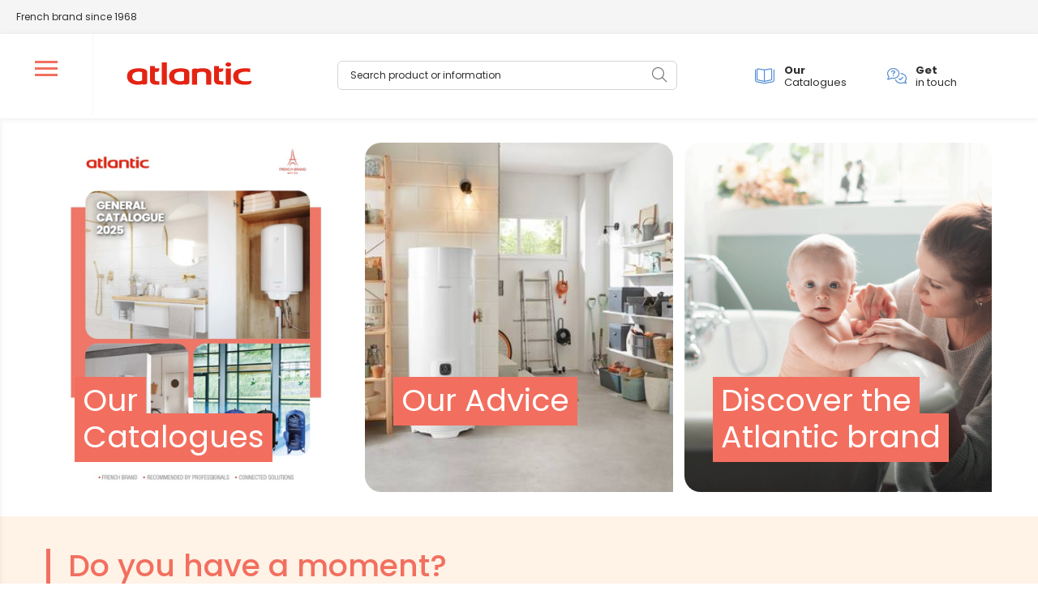

--- FILE ---
content_type: text/html; charset=UTF-8
request_url: https://atlantic-comfort.ae/
body_size: 102542
content:
<!doctype html>
<html lang="en-GB" >
<head>
    <meta charset="utf-8">
    <meta http-equiv="X-UA-Compatible" content="IE=edge,chrome=1">
    <meta name="viewport" content="width=device-width, initial-scale=1.0">
            <script type="text/javascript">(function(){(function(e,r){var t=document.createElement("link");t.rel="preconnect";t.as="script";var n=document.createElement("link");n.rel="dns-prefetch";n.as="script";var i=document.createElement("script");i.id="spcloader";i.type="text/javascript";i["async"]=true;i.charset="utf-8";var o="https://sdk.privacy-center.org/"+e+"/loader.js?target_type=notice&target="+r;if(window.didomiConfig&&window.didomiConfig.user){var a=window.didomiConfig.user;var c=a.country;var d=a.region;if(c){o=o+"&country="+c;if(d){o=o+"&region="+d}}}t.href="https://sdk.privacy-center.org/";n.href="https://sdk.privacy-center.org/";i.src=o;var s=document.getElementsByTagName("script")[0];s.parentNode.insertBefore(t,s);s.parentNode.insertBefore(n,s);s.parentNode.insertBefore(i,s)})("d244ee14-9639-4fa2-bd8e-59cc973be6ad","DUfrWXPh")})();</script>
                    
    
        
            <meta http-equiv="Content-Type" content="text/html; charset=utf-8"/>
            <meta name="author" content="Ibexa Community Bundle Nova eZ SEO Bundle"/>
                    <meta name="generator" content="Ibexa Platform"/>
                <meta name="MSSmartTagsPreventParsing" content="TRUE"/>
    
        
                                                                                            <meta name="description" content="Welcome to the Atlantic UAE website, your expert in a wide range of domestic and commercial water heating solutions."/>
                                                                                                        <meta property="og:description" content="Welcome to the Atlantic UAE website, your expert in a wide range of domestic and commercial water heating solutions."/>
                                                                                                        <meta property="og:title" content="Atlantic UAE: Electric water heaters, heat pump water heaters and boilers"/>
                                                            <title>Atlantic UAE: Electric water heaters, heat pump water heaters and boilers</title>
                                                                            <meta name="twitter:description" content="Welcome to the Atlantic UAE website, your expert in a wide range of domestic and commercial water heating solutions."/>
                                                                                                        <meta name="twitter:title" content="Atlantic UAE: Electric water heaters, heat pump water heaters and boilers"/>
                                    <link rel="canonical" href="https://atlantic-comfort.ae/" />
        


                                                <link rel="Index" title="Home" href="/"/>
                                                                                <link rel="Shortcut icon" type="image/x-icon" href="/bundles/sitebundle/images/favicon.ico"/>
    
            
            <!-- Google Tag Manager -->
        <script>(function(w,d,s,l,i){w[l]=w[l]||[];w[l].push({'gtm.start':
                    new Date().getTime(),event:'gtm.js'});var f=d.getElementsByTagName(s)[0],
                j=d.createElement(s),dl=l!='dataLayer'?'&l='+l:'';j.async=true;j.src=
                'https://www.googletagmanager.com/gtm.js?id='+i+dl;f.parentNode.insertBefore(j,f);
            })(window,document,'script','dataLayer','GTM-PX3R5DD');
        </script>
        <!-- End Google Tag Manager -->
    
            <link rel="apple-touch-icon" sizes="57x57" href="https://atlantic-comfort.ae/assets/build/images/atlantic_static/favicon/apple-icon-57x57.png">
<link rel="apple-touch-icon" sizes="60x60" href="https://atlantic-comfort.ae/assets/build/images/atlantic_static/favicon/apple-icon-60x60.png">
<link rel="apple-touch-icon" sizes="72x72" href="https://atlantic-comfort.ae/assets/build/images/atlantic_static/favicon/apple-icon-72x72.png">
<link rel="apple-touch-icon" sizes="76x76" href="https://atlantic-comfort.ae/assets/build/images/atlantic_static/favicon/apple-icon-76x76.png">
<link rel="apple-touch-icon" sizes="114x114" href="https://atlantic-comfort.ae/assets/build/images/atlantic_static/favicon/apple-icon-114x114.png">
<link rel="apple-touch-icon" sizes="120x120" href="https://atlantic-comfort.ae/assets/build/images/atlantic_static/favicon/apple-icon-120x120.png">
<link rel="apple-touch-icon" sizes="144x144" href="https://atlantic-comfort.ae/assets/build/images/atlantic_static/favicon/apple-icon-144x144.png">
<link rel="apple-touch-icon" sizes="152x152" href="https://atlantic-comfort.ae/assets/build/images/atlantic_static/favicon/apple-icon-152x152.png">
<link rel="apple-touch-icon" sizes="180x180" href="https://atlantic-comfort.ae/assets/build/images/atlantic_static/favicon/apple-icon-180x180.png">
<link rel="icon" type="image/png" sizes="192x192"  href="https://atlantic-comfort.ae/assets/build/images/atlantic_static/favicon/android-icon-192x192.png">
<link rel="icon" type="image/png" sizes="32x32" href="https://atlantic-comfort.ae/assets/build/images/atlantic_static/favicon/favicon-32x32.png">
<link rel="icon" type="image/png" sizes="96x96" href="https://atlantic-comfort.ae/assets/build/images/atlantic_static/favicon/favicon-96x96.png">
<link rel="icon" type="image/png" sizes="16x16" href="https://atlantic-comfort.ae/assets/build/images/atlantic_static/favicon/favicon-16x16.png">
<link rel="manifest" href="https://atlantic-comfort.ae/assets/build/images/atlantic_static/favicon/manifest.json">
<meta name="msapplication-TileColor" content="#ffffff">
<meta name="msapplication-TileImage" content="https://atlantic-comfort.ae/assets/build/images/atlantic_static/favicon/ms-icon-144x144.png">
<meta name="theme-color" content="#ffffff">

<script src="https://code.jquery.com/jquery-3.6.0.min.js" integrity="sha256-/xUj+3OJU5yExlq6GSYGSHk7tPXikynS7ogEvDej/m4=" crossorigin="anonymous"></script>
<script type="text/javascript">
    const algoliaConfig = {"appId":"Y7HFX82WVF","key":"ffe1c329f82b0fbcebd1c8060098671f","indexName":"prod_atlantic_inter_ae-eng-GB","indexes":{"suggestions":"prod_atlantic_inter_ae-eng-GB","categories":"prod_atlantic_inter_ae-eng-GB","conseils":"prod_atlantic_inter_ae-eng-GB","produits":"prod_atlantic_inter_ae-eng-GB"}};
    const currentCountry = 'ae';
</script>
<script src="/bundles/bazingajstranslation/js/translator.min.js"></script>
<script src="https://atlantic-comfort.ae/translations?locales=en,en"></script>
    
                <link rel="stylesheet" href="/assets/build/pagelayout.534896cf.css">
    
    <link rel="stylesheet" href="/assets/build/homepage.3910de09.css">
            <link rel="stylesheet" href="/assets/build/print.633cc9b1.css" media="print">
        
    <script type="application/ld+json">
        {
            "@context": "https://schema.org",
            "@type": "WebSite",
            "url": "https://www.atlantic.fr/",
            "potentialAction": {
                "@type": "SearchAction",
                "target": "https://www.atlantic.fr/Search?keyword={search_term}",
                "query-input": "required name=search_term"
            }
        }
    </script>
</head>
<body>
            <!-- Google Tag Manager (noscript) -->
        <noscript><iframe src="https://www.googletagmanager.com/ns.html?id=GTM-PX3R5DD"
                          height="0" width="0" style="display:none;visibility:hidden"></iframe></noscript>
        <!-- End Google Tag Manager (noscript) -->
                                                 

<header id="header" class="header-wrapper js-header" role="banner">

        <div class="header-top">
        <div class="container-fluid">
            <div class="header-top-row d-flex flex-wrap justify-content-between align-items-center">
                <ul class="header-top--links d-flex list-unstyled">
                                            <li>
                                                        <span class="title-page">    <a href="https://atlantic-comfort.ae/about-us/the-atlantic-brand"
                    class="ezurl-field"  target="_blank" >French brand since 1968</a></span>
                        </li>
                                                        </ul>
                            </div>
        </div>
    </div>

    <div class="header-holder">
        <div class="container-fluid">
            <div class="row">
                <div class="header">
                    <div class="header-info">
                                                    <nav class="header-hamburger-nav" role="navigation" aria-label="Menu de navigation">
                                <button type="button"
                                        id="menu"
                                        data-bs-toggle="offcanvas"
                                        data-bs-target="#mainMenu"
                                        aria-controls="mainMenu"
                                        aria-expanded="false"
                                        tabindex="0"
                                        class="header-hamburger js-navbar-toggler">
                                    <span class="header-hamburger-bar" aria-hidden="true"></span>
                                    <span class="visually-hidden">Ouvrir le menu de navigation</span>
                                </button>
                            </nav>
                                                                            <h1 class="title-page">
                                                    <a class="header-logo"
                               href="https://atlantic-comfort.ae/"
                               title="Atlantic">
                                <img src="https://atlantic-comfort.ae/assets/build/images/atlantic_static/logo-atlantic.svg" alt="">
                            </a>
                                                    </h1>
                        
                    </div>

                    <div class="header-search search js-header-search"></div>

                                            <div class="header-links">
            <ul class="header-links-d">
                                                                        <li>
                            <a href="/our-catalogues" class="ga-tracking" data-target="telecharger-catlogue">
                                                                                                            <span class="atlicon atlicon-book-open-cover" aria-hidden="true"></span>
                                                                                                    <span>
                                                                                                                <strong>Our</strong>
                                                                                                                <span>Catalogues</span>
                                                                    </span>
                            </a>
                        </li>
                                            <li>
                            <a href="/get-in-touch" class="ga-tracking" data-target="telecharger-catlogue">
                                                                                                            <span class="atlicon atlicon-comments-question-check" aria-hidden="true"></span>
                                                                                                    <span>
                                                                                                                <strong>Get</strong>
                                                                                                                <span>in touch</span>
                                                                    </span>
                            </a>
                        </li>
                                                                    <li>
                                                        
                </li>
                    </ul>
        <ul class="header-links-m">
            <li>
                <a href="#" class="js-header-search-toggle">
                    <span class="atlicon atlicon-search" aria-hidden="true"></span>
                    <span class="search-alt">Search</span>
                </a>
            </li>
            <li>
                                                    
            </li>
        </ul>
        <ul class="header-links header-links-fixed list-unstyled d-md-none">
                                                                        <li>
                            <a href="/our-catalogues" class="ga-tracking" data-target="telecharger-catlogue">
                                                                                                            <span class="atlicon atlicon-book-open-cover" aria-hidden="true"></span>
                                                                                                    <span>
                                                                                                                <strong>Our</strong>
                                                                                                                <span>Catalogues</span>
                                                                    </span>
                            </a>
                        </li>
                                            <li>
                            <a href="/get-in-touch" class="ga-tracking" data-target="telecharger-catlogue">
                                                                                                            <span class="atlicon atlicon-comments-question-check" aria-hidden="true"></span>
                                                                                                    <span>
                                                                                                                <strong>Get</strong>
                                                                                                                <span>in touch</span>
                                                                    </span>
                            </a>
                        </li>
                                                                    </ul>
        </div>

                                    </div>
            </div>
        </div>
        <div class="main-menu offcanvas offcanvas-start" data-esi-cache="2026-01-21 12:10:53" tabindex="-1" id="mainMenu" aria-label="Navigation principale">
    <div class="offcanvas-header main-menu__header d-md-none">
        <button class="menu-list__back js-menu-list__back hide d-md-none"
                type="button"
                data-bs-toggle="collapse"
                data-bs-target=""
                aria-controls=""
                aria-label="Revenir au niveau précédent du menu de navigation">
            <span class="atlicon atlicon-angle-left" aria-hidden="true"></span>
            <span class="d-none d-md-block" >main_menu.return.message</span>
        </button>
        <div class="logo-wrapper flex-grow-1">
            <a href="#" class="header-logo" title="Atlantic - retour à la page d'acceuil du site">
                <img src="/assets/build/images/atlantic_static/logo-atlantic.svg" alt="Atlantic">
                <span class="d-none d-md-block">main_menu.logo.message</span>
            </a>
        </div>
        <button type="button" class="main-menu__close" data-bs-dismiss="offcanvas">
            <span class="atlicon atlicon-xmark" aria-hidden="true"></span>
            <span class="visually-hidden">Fermer le menu de navigation</span>
        </button>
    </div>
    <div class="offcanvas-body main-menu__body">
            
    <div class="menu-list__wrapper" data-level="1">
        
        <ul class="menu-list" data-level="1" id="menuAccordion">
                            <li class="menu-list__item" data-level="1">
                                            <button id="mainMenuLink164"
                                class="item-link collapsed"
                                data-bs-toggle="collapse"
                                data-bs-target="#itemLink164MenuCollapse"
                                role="button"
                                aria-expanded="false"
                                aria-controls="itemLink164MenuCollapse"
                                data-level="1">
                                                            <span class="item-link-icon">
                                                                            <span class="atlicon atlicon-products" aria-hidden="true"></span>
                                                                    </span>
                                                        <span class="item-link-text" data-level="1">
                            <span class="item-link-title">Products</span>
                                                    </span>
                            <span class="atlicon atlicon-angle-right" aria-hidden="true"></span>
                        </button>
                        <div class="menu-list__sub collapse collapse-horizontal" id="itemLink164MenuCollapse"
                             aria-labelledby="mainMenuLink164" data-bs-parent="#menumenuAccordion"
                             data-level="1">
                                                                                                                                                                                                            
    <div class="menu-list__wrapper" data-level="2">
                    <div class="menu-list__header" data-level="2">
                <span class="menu-list__title">
                                                                        <span class="atlicon atlicon-products" aria-hidden="true"></span>
                                                                <span>
                                                    <a href="" class="menu-family-link"><strong>Products</strong></a>
                        
                                            </span>
                </span>
            </div>
        
        <ul class="menu-list" data-level="2" id="164">
                            <li class="menu-list__item" data-level="2">
                                            <button id="mainMenuLink166"
                                class="item-link collapsed"
                                data-bs-toggle="collapse"
                                data-bs-target="#itemLink166MenuCollapse"
                                role="button"
                                aria-expanded="false"
                                aria-controls="itemLink166MenuCollapse"
                                data-level="2">
                                                        <span class="item-link-text" data-level="2">
                            <span class="item-link-title">Domestic hot water</span>
                                                    </span>
                            <span class="atlicon atlicon-angle-right" aria-hidden="true"></span>
                        </button>
                        <div class="menu-list__sub collapse collapse-horizontal" id="itemLink166MenuCollapse"
                             aria-labelledby="mainMenuLink166" data-bs-parent="#menu164"
                             data-level="2">
                                                                                                                                                
    <div class="menu-list__wrapper" data-level="3">
                    <div class="menu-list__header" data-level="3">
                <span class="menu-list__title">
                                        <span>
                                                    <a href="/products/domestic-hot-water" class="menu-family-link"><strong>Domestic hot water</strong></a>
                        
                                            </span>
                </span>
            </div>
        
        <ul class="menu-list" data-level="3" id="166">
                            <li class="menu-list__item" data-level="3">
                                            <a class="item-link collapsed" href="/products/domestic-hot-water/instant-electric-water-heaters" data-level="3">
                                                       <span class="item-link-text" data-level="3">
                            <span class="item-link-title">Instant electric water heaters&nbsp;<span class="atlicon atlicon-arrow-right" aria-hidden="true"></span></span>                                                    </span>
                        </a>
                                    </li>
                            <li class="menu-list__item" data-level="3">
                                            <a class="item-link collapsed" href="/products/domestic-hot-water/point-of-use-electric-water-heaters" data-level="3">
                                                       <span class="item-link-text" data-level="3">
                            <span class="item-link-title">Point-of-use electric water heaters&nbsp;<span class="atlicon atlicon-arrow-right" aria-hidden="true"></span></span>                                                    </span>
                        </a>
                                    </li>
                            <li class="menu-list__item" data-level="3">
                                            <a class="item-link collapsed" href="/products/domestic-hot-water/medium-capacity-electric-water-heaters" data-level="3">
                                                       <span class="item-link-text" data-level="3">
                            <span class="item-link-title">Medium capacity electric water heaters&nbsp;<span class="atlicon atlicon-arrow-right" aria-hidden="true"></span></span>                                                    </span>
                        </a>
                                    </li>
                            <li class="menu-list__item" data-level="3">
                                            <a class="item-link collapsed" href="/products/domestic-hot-water/large-capacity-electric-water-heaters" data-level="3">
                                                       <span class="item-link-text" data-level="3">
                            <span class="item-link-title">Large capacity electric water heaters&nbsp;<span class="atlicon atlicon-arrow-right" aria-hidden="true"></span></span>                                                    </span>
                        </a>
                                    </li>
                            <li class="menu-list__item" data-level="3">
                                            <a class="item-link collapsed" href="/products/domestic-hot-water/heat-pump-water-heaters" data-level="3">
                                                       <span class="item-link-text" data-level="3">
                            <span class="item-link-title">Heat pump water heaters&nbsp;<span class="atlicon atlicon-arrow-right" aria-hidden="true"></span></span>                                                    </span>
                        </a>
                                    </li>
                    </ul>
    </div>

    
                        </div>
                                    </li>
                            <li class="menu-list__item" data-level="2">
                                            <button id="mainMenuLink168"
                                class="item-link collapsed"
                                data-bs-toggle="collapse"
                                data-bs-target="#itemLink168MenuCollapse"
                                role="button"
                                aria-expanded="false"
                                aria-controls="itemLink168MenuCollapse"
                                data-level="2">
                                                        <span class="item-link-text" data-level="2">
                            <span class="item-link-title">Commercial calorifiers</span>
                                                    </span>
                            <span class="atlicon atlicon-angle-right" aria-hidden="true"></span>
                        </button>
                        <div class="menu-list__sub collapse collapse-horizontal" id="itemLink168MenuCollapse"
                             aria-labelledby="mainMenuLink168" data-bs-parent="#menu164"
                             data-level="2">
                                                                                                                                                
    <div class="menu-list__wrapper" data-level="3">
                    <div class="menu-list__header" data-level="3">
                <span class="menu-list__title">
                                        <span>
                                                    <a href="/products/commercial-calorifiers" class="menu-family-link"><strong>Commercial calorifiers</strong></a>
                        
                                            </span>
                </span>
            </div>
        
        <ul class="menu-list" data-level="3" id="168">
                            <li class="menu-list__item" data-level="3">
                                            <a class="item-link collapsed" href="/products/commercial-calorifiers/indirect-and-combi-calorifiers" data-level="3">
                                                       <span class="item-link-text" data-level="3">
                            <span class="item-link-title">Indirect and Combi Calorifiers&nbsp;<span class="atlicon atlicon-arrow-right" aria-hidden="true"></span></span>                                                    </span>
                        </a>
                                    </li>
                            <li class="menu-list__item" data-level="3">
                                            <a class="item-link collapsed" href="/products/commercial-calorifiers/dhw-calorifiers" data-level="3">
                                                       <span class="item-link-text" data-level="3">
                            <span class="item-link-title">DHW Calorifiers&nbsp;<span class="atlicon atlicon-arrow-right" aria-hidden="true"></span></span>                                                    </span>
                        </a>
                                    </li>
                    </ul>
    </div>

    
                        </div>
                                    </li>
                            <li class="menu-list__item" data-level="2">
                                            <button id="mainMenuLink344"
                                class="item-link collapsed"
                                data-bs-toggle="collapse"
                                data-bs-target="#itemLink344MenuCollapse"
                                role="button"
                                aria-expanded="false"
                                aria-controls="itemLink344MenuCollapse"
                                data-level="2">
                                                        <span class="item-link-text" data-level="2">
                            <span class="item-link-title">Our advice</span>
                                                    </span>
                            <span class="atlicon atlicon-angle-right" aria-hidden="true"></span>
                        </button>
                        <div class="menu-list__sub collapse collapse-horizontal" id="itemLink344MenuCollapse"
                             aria-labelledby="mainMenuLink344" data-bs-parent="#menu164"
                             data-level="2">
                                                                                                                                                
    <div class="menu-list__wrapper" data-level="3">
                    <div class="menu-list__header" data-level="3">
                <span class="menu-list__title">
                                        <span>
                                                    <a href="/products/our-advice" class="menu-family-link"><strong>Our advice</strong></a>
                        
                                            </span>
                </span>
            </div>
        
        <ul class="menu-list" data-level="3" id="344">
                            <li class="menu-list__item" data-level="3">
                                            <a class="item-link collapsed" href="/products/our-advice/how-to-choose-your-electric-water-heater" data-level="3">
                                                       <span class="item-link-text" data-level="3">
                            <span class="item-link-title">How to choose your electric water heater?&nbsp;<span class="atlicon atlicon-arrow-right" aria-hidden="true"></span></span>                                                    </span>
                        </a>
                                    </li>
                            <li class="menu-list__item" data-level="3">
                                            <a class="item-link collapsed" href="/products/our-advice/how-to-choose-your-heat-pump-water-heater" data-level="3">
                                                       <span class="item-link-text" data-level="3">
                            <span class="item-link-title">How to choose your heat pump water heater?&nbsp;<span class="atlicon atlicon-arrow-right" aria-hidden="true"></span></span>                                                    </span>
                        </a>
                                    </li>
                            <li class="menu-list__item" data-level="3">
                                            <a class="item-link collapsed" href="/products/our-advice/how-to-choose-your-commercial-calorifier" data-level="3">
                                                       <span class="item-link-text" data-level="3">
                            <span class="item-link-title">How to choose your commercial calorifier?&nbsp;<span class="atlicon atlicon-arrow-right" aria-hidden="true"></span></span>                                                    </span>
                        </a>
                                    </li>
                            <li class="menu-list__item" data-level="3">
                                            <a class="item-link collapsed" href="/products/our-advice/water-heating-technologies" data-level="3">
                                                       <span class="item-link-text" data-level="3">
                            <span class="item-link-title">Water heating technologies&nbsp;<span class="atlicon atlicon-arrow-right" aria-hidden="true"></span></span>                                                    </span>
                        </a>
                                    </li>
                            <li class="menu-list__item" data-level="3">
                                            <a class="item-link collapsed" href="/products/our-advice/how-does-a-water-heater-work" data-level="3">
                                                       <span class="item-link-text" data-level="3">
                            <span class="item-link-title">How does a water heater work?&nbsp;<span class="atlicon atlicon-arrow-right" aria-hidden="true"></span></span>                                                    </span>
                        </a>
                                    </li>
                            <li class="menu-list__item" data-level="3">
                                            <a class="item-link collapsed" href="/products/our-advice/what-is-a-heat-pump-water-heater-compared-to-an-electric-water-heater" data-level="3">
                                                       <span class="item-link-text" data-level="3">
                            <span class="item-link-title">What is a heat pump water heater compared to an electric water heater?&nbsp;<span class="atlicon atlicon-arrow-right" aria-hidden="true"></span></span>                                                    </span>
                        </a>
                                    </li>
                            <li class="menu-list__item" data-level="3">
                                            <a class="item-link collapsed" href="/products/our-advice/what-is-an-instant-water-heater" data-level="3">
                                                       <span class="item-link-text" data-level="3">
                            <span class="item-link-title">What is an Instant water heater?&nbsp;<span class="atlicon atlicon-arrow-right" aria-hidden="true"></span></span>                                                    </span>
                        </a>
                                    </li>
                            <li class="menu-list__item" data-level="3">
                                            <a class="item-link collapsed" href="/products/our-advice/how-to-maintain-your-water-heater" data-level="3">
                                                       <span class="item-link-text" data-level="3">
                            <span class="item-link-title">How to Maintain Your Water Heater?&nbsp;<span class="atlicon atlicon-arrow-right" aria-hidden="true"></span></span>                                                    </span>
                        </a>
                                    </li>
                            <li class="menu-list__item" data-level="3">
                                            <a class="item-link collapsed" href="/products/our-advice/my-water-heater-is-leaking.-what-should-i-do" data-level="3">
                                                       <span class="item-link-text" data-level="3">
                            <span class="item-link-title">My water heater is leaking. What should I do?&nbsp;<span class="atlicon atlicon-arrow-right" aria-hidden="true"></span></span>                                                    </span>
                        </a>
                                    </li>
                            <li class="menu-list__item" data-level="3">
                                            <a class="item-link collapsed" href="/products/our-advice/when-is-the-right-time-to-replace-your-water-heater" data-level="3">
                                                       <span class="item-link-text" data-level="3">
                            <span class="item-link-title">When Is the Right Time to Replace Your Water Heater?&nbsp;<span class="atlicon atlicon-arrow-right" aria-hidden="true"></span></span>                                                    </span>
                        </a>
                                    </li>
                            <li class="menu-list__item" data-level="3">
                                            <a class="item-link collapsed" href="/products/our-advice/how-many-watts-does-a-water-heater-use" data-level="3">
                                                       <span class="item-link-text" data-level="3">
                            <span class="item-link-title">How Many Watts Does a Water Heater Use?&nbsp;<span class="atlicon atlicon-arrow-right" aria-hidden="true"></span></span>                                                    </span>
                        </a>
                                    </li>
                            <li class="menu-list__item" data-level="3">
                                            <a class="item-link collapsed" href="/products/our-advice/how-long-does-it-take-to-heat-up-a-water-heater" data-level="3">
                                                       <span class="item-link-text" data-level="3">
                            <span class="item-link-title">How long does it take to heat up a water heater?&nbsp;<span class="atlicon atlicon-arrow-right" aria-hidden="true"></span></span>                                                    </span>
                        </a>
                                    </li>
                    </ul>
    </div>

    
                        </div>
                                    </li>
                    </ul>
    </div>

    
                        </div>
                                    </li>
                            <li class="menu-list__item" data-level="1">
                                            <button id="mainMenuLink200"
                                class="item-link collapsed"
                                data-bs-toggle="collapse"
                                data-bs-target="#itemLink200MenuCollapse"
                                role="button"
                                aria-expanded="false"
                                aria-controls="itemLink200MenuCollapse"
                                data-level="1">
                                                            <span class="item-link-icon">
                                                                            <span class="atlicon atlicon-ventiler" aria-hidden="true"></span>
                                                                    </span>
                                                        <span class="item-link-text" data-level="1">
                            <span class="item-link-title">About</span>
                                                            <span class="item-link-subtitle">us</span>
                                                    </span>
                            <span class="atlicon atlicon-angle-right" aria-hidden="true"></span>
                        </button>
                        <div class="menu-list__sub collapse collapse-horizontal" id="itemLink200MenuCollapse"
                             aria-labelledby="mainMenuLink200" data-bs-parent="#menumenuAccordion"
                             data-level="1">
                                                                                                                                                                                                                                                                        
    <div class="menu-list__wrapper" data-level="2">
                    <div class="menu-list__header" data-level="2">
                <span class="menu-list__title">
                                                                        <span class="atlicon atlicon-ventiler" aria-hidden="true"></span>
                                                                <span>
                                                    <a href="" class="menu-family-link"><strong>About</strong></a>
                        
                                                    <span>us</span>
                                            </span>
                </span>
            </div>
        
        <ul class="menu-list" data-level="2" id="200">
                            <li class="menu-list__item" data-level="2">
                                            <button id="mainMenuLink201"
                                class="item-link collapsed"
                                data-bs-toggle="collapse"
                                data-bs-target="#itemLink201MenuCollapse"
                                role="button"
                                aria-expanded="false"
                                aria-controls="itemLink201MenuCollapse"
                                data-level="2">
                            <span class="item-link-text" data-level="2">
                                <span class="item-link-title">The Atlantic Brand</span>
                            </span>
                            <span class="atlicon atlicon-angle-right" aria-hidden="true"></span>
                        </button>
                        <div class="menu-list__sub collapse collapse-horizontal" id="itemLink201MenuCollapse"
                             aria-labelledby="mainMenuLink201" data-bs-parent="#menu200"
                             data-level="2">
                            <div class="menu-list__wrapper" data-level="3">
                                <div class="menu-list__header" data-level="3">
                                    <span class="menu-list__title">
                                        <span>
                                                                                            <a href="/about-us/the-atlantic-brand" class="menu-family-link"><strong>The Atlantic Brand</strong></a>
                                                                                    </span>
                                    </span>
                                </div>
                            </div>
                        </div>
                                    </li>
                            <li class="menu-list__item" data-level="2">
                                            <button id="mainMenuLink211"
                                class="item-link collapsed"
                                data-bs-toggle="collapse"
                                data-bs-target="#itemLink211MenuCollapse"
                                role="button"
                                aria-expanded="false"
                                aria-controls="itemLink211MenuCollapse"
                                data-level="2">
                            <span class="item-link-text" data-level="2">
                                <span class="item-link-title">The Groupe Atlantic</span>
                            </span>
                            <span class="atlicon atlicon-angle-right" aria-hidden="true"></span>
                        </button>
                        <div class="menu-list__sub collapse collapse-horizontal" id="itemLink211MenuCollapse"
                             aria-labelledby="mainMenuLink211" data-bs-parent="#menu200"
                             data-level="2">
                            <div class="menu-list__wrapper" data-level="3">
                                <div class="menu-list__header" data-level="3">
                                    <span class="menu-list__title">
                                        <span>
                                                                                            <a href="/about-us/the-groupe-atlantic" class="menu-family-link"><strong>The Groupe Atlantic</strong></a>
                                                                                    </span>
                                    </span>
                                </div>
                            </div>
                        </div>
                                    </li>
                            <li class="menu-list__item" data-level="2">
                                            <button id="mainMenuLink219"
                                class="item-link collapsed"
                                data-bs-toggle="collapse"
                                data-bs-target="#itemLink219MenuCollapse"
                                role="button"
                                aria-expanded="false"
                                aria-controls="itemLink219MenuCollapse"
                                data-level="2">
                            <span class="item-link-text" data-level="2">
                                <span class="item-link-title">The Dubai Office</span>
                            </span>
                            <span class="atlicon atlicon-angle-right" aria-hidden="true"></span>
                        </button>
                        <div class="menu-list__sub collapse collapse-horizontal" id="itemLink219MenuCollapse"
                             aria-labelledby="mainMenuLink219" data-bs-parent="#menu200"
                             data-level="2">
                            <div class="menu-list__wrapper" data-level="3">
                                <div class="menu-list__header" data-level="3">
                                    <span class="menu-list__title">
                                        <span>
                                                                                            <a href="/about-us/the-dubai-office" class="menu-family-link"><strong>The Dubai Office</strong></a>
                                                                                    </span>
                                    </span>
                                </div>
                            </div>
                        </div>
                                    </li>
                    </ul>
    </div>

    
                        </div>
                                    </li>
                            <li class="menu-list__item" data-level="1">
                                            <a class="item-link collapsed" href="/our-catalogues" data-level="1">
                                                            <span class="item-link-icon">
                                                                            <span class="atlicon atlicon-guides-solutions" aria-hidden="true"></span>
                                                                    </span>
                                                       <span class="item-link-text" data-level="1">
                            <span class="item-link-title">Our&nbsp;</span>                                                            <span class="item-link-subtitle">Atlantic Catalogues</span>
                                                    </span>
                        </a>
                                    </li>
                            <li class="menu-list__item" data-level="1">
                                            <a class="item-link collapsed" href="/our-project-references" data-level="1">
                                                            <span class="item-link-icon">
                                                                            <span class="atlicon atlicon-references" aria-hidden="true"></span>
                                                                    </span>
                                                       <span class="item-link-text" data-level="1">
                            <span class="item-link-title">Our&nbsp;</span>                                                            <span class="item-link-subtitle">project references</span>
                                                    </span>
                        </a>
                                    </li>
                            <li class="menu-list__item" data-level="1">
                                            <a class="item-link collapsed" href="/get-in-touch" data-level="1">
                                                            <span class="item-link-icon">
                                                                            <span class="atlicon atlicon-pen-to-square" aria-hidden="true"></span>
                                                                    </span>
                                                       <span class="item-link-text" data-level="1">
                            <span class="item-link-title">Get&nbsp;</span>                                                            <span class="item-link-subtitle">in touch with us</span>
                                                    </span>
                        </a>
                                    </li>
                    </ul>
    </div>

    
        <button type="button" class="main-menu__close main-menu__close-bottom d-none d-md-block" data-bs-dismiss="offcanvas">
            <span class="visually-hidden">Fermer le menu de navigation</span>
        </button>
    </div>
</div>

    </div>
</header>

        <div class="main-wrapper">
        <main id="main" role="main" tabindex="-1">
                            <div class="ezlandingpage-field"><div class="landing-page__zones"><div class="landing-page__zone landing-page__zone--10518" data-ibexa-zone-id="10518"><div class="landing-page__block" data-ez-block-id="17642">    <div class="landing-section highlight-section">
        <div class="highlight-section-inner">
            <div class="container">
                <div class="row">
                                                                <div class="col-sm-4">
                            
                                                                                                                                                                                                                                                                    <a href="/our-catalogues" class="highlight-box atl-rounded ">
    <div class="highlight-image ">
                    <picture class="ezimage-field "><source srcset="https://atlantic-comfort.ae/var/atlantic_ae/storage/images/_aliases/bloc_tag_home/5/4/1/4/4145-1-eng-GB/6e496050b941-visuel-catalogue-UAE-couv-2025.png, https://atlantic-comfort.ae/var/atlantic_ae/storage/images/_aliases/bloc_tag_home_retina/5/4/1/4/4145-1-eng-GB/6e496050b941-visuel-catalogue-UAE-couv-2025.png 2x" class="enhancedimage--img--lazyload enhancedimage--focused-img" data-focus-x="0" data-focus-y="-0" data-width="456" data-height="530" width="456" height="530" data-variation="bloc_tag_home" media="(min-width: 576px)" type="image/png" /><source srcset="https://atlantic-comfort.ae/var/atlantic_ae/storage/images/_aliases/bloc_tag_home_mobile/5/4/1/4/4145-1-eng-GB/6e496050b941-visuel-catalogue-UAE-couv-2025.png, https://atlantic-comfort.ae/var/atlantic_ae/storage/images/_aliases/bloc_tag_home_mobile_retina/5/4/1/4/4145-1-eng-GB/6e496050b941-visuel-catalogue-UAE-couv-2025.png 2x" class="enhancedimage--img--lazyload enhancedimage--focused-img" data-focus-x="0" data-focus-y="-0" data-width="535" data-height="238" width="535" height="238" data-variation="bloc_tag_home_mobile" media="(min-width: 0)" type="image/png" /><img src="https://atlantic-comfort.ae/var/atlantic_ae/storage/images/_aliases/placeholder/5/4/1/4/4145-1-eng-GB/6e496050b941-visuel-catalogue-UAE-couv-2025.png"  alt="2025 Dubai Atlantic catalogue specialised in electric hot water"
                class="enhancedimage--img enhancedimage--img--lazyload enhancedimage--focused-img" srcset="https://atlantic-comfort.ae/var/atlantic_ae/storage/images/_aliases/bloc_tag_home/5/4/1/4/4145-1-eng-GB/6e496050b941-visuel-catalogue-UAE-couv-2025.png, https://atlantic-comfort.ae/var/atlantic_ae/storage/images/_aliases/bloc_tag_home_retina/5/4/1/4/4145-1-eng-GB/6e496050b941-visuel-catalogue-UAE-couv-2025.png 2x" data-focus-x="0" data-focus-y="-0" data-width="456" data-height="530" width="456" height="530" data-variation="bloc_tag_home" type="image/png" /></picture>
            </div>
    <div class="highlight-body ">
                    <p class="highlight-title ">Our Catalogues</p>
            </div>
</a>
                        </div>
                                            <div class="col-sm-4">
                            
                                                                                                                                                                                                                                                                    <a href="/products/our-advice" class="highlight-box atl-rounded ">
    <div class="highlight-image ">
                    <picture class="ezimage-field "><source srcset="https://atlantic-comfort.ae/var/atlantic_ae/storage/images/_aliases/bloc_tag_home/4/5/8/1/1854-1-eng-GB/8fe973bcbaa4-EGEO_200L_ambiance_2022.jpg, https://atlantic-comfort.ae/var/atlantic_ae/storage/images/_aliases/bloc_tag_home_retina/4/5/8/1/1854-1-eng-GB/8fe973bcbaa4-EGEO_200L_ambiance_2022.jpg 2x" class="enhancedimage--img--lazyload enhancedimage--focused-img" data-focus-x="0" data-focus-y="-0" data-width="400" data-height="391" width="400" height="391" data-variation="bloc_tag_home" media="(min-width: 576px)" type="image/jpeg" /><source srcset="https://atlantic-comfort.ae/var/atlantic_ae/storage/images/_aliases/bloc_tag_home_mobile/4/5/8/1/1854-1-eng-GB/8fe973bcbaa4-EGEO_200L_ambiance_2022.jpg, https://atlantic-comfort.ae/var/atlantic_ae/storage/images/_aliases/bloc_tag_home_mobile_retina/4/5/8/1/1854-1-eng-GB/8fe973bcbaa4-EGEO_200L_ambiance_2022.jpg 2x" class="enhancedimage--img--lazyload enhancedimage--focused-img" data-focus-x="0" data-focus-y="-0" data-width="400" data-height="238" width="400" height="238" data-variation="bloc_tag_home_mobile" media="(min-width: 0)" type="image/jpeg" /><img src="https://atlantic-comfort.ae/var/atlantic_ae/storage/images/_aliases/placeholder/4/5/8/1/1854-1-eng-GB/8fe973bcbaa4-EGEO_200L_ambiance_2022.jpg"  alt="Click here to see our advice section"
                class="enhancedimage--img enhancedimage--img--lazyload enhancedimage--focused-img" srcset="https://atlantic-comfort.ae/var/atlantic_ae/storage/images/_aliases/bloc_tag_home/4/5/8/1/1854-1-eng-GB/8fe973bcbaa4-EGEO_200L_ambiance_2022.jpg, https://atlantic-comfort.ae/var/atlantic_ae/storage/images/_aliases/bloc_tag_home_retina/4/5/8/1/1854-1-eng-GB/8fe973bcbaa4-EGEO_200L_ambiance_2022.jpg 2x" data-focus-x="0" data-focus-y="-0" data-width="400" data-height="391" width="400" height="391" data-variation="bloc_tag_home" type="image/jpeg" /></picture>
            </div>
    <div class="highlight-body ">
                    <p class="highlight-title ">Our Advice</p>
            </div>
</a>
                        </div>
                                            <div class="col-sm-4">
                            
                                                                                                                                                                                                                                                                    <a href="/about-us/the-atlantic-brand" class="highlight-box atl-rounded ">
    <div class="highlight-image ">
                    <picture class="ezimage-field "><source srcset="https://atlantic-comfort.ae/var/atlantic_ae/storage/images/_aliases/bloc_tag_home/5/5/2/2/2255-9-eng-GB/5c845c1da9b3-PAGE_74_iStock-488330685.gif, https://atlantic-comfort.ae/var/atlantic_ae/storage/images/_aliases/bloc_tag_home_retina/5/5/2/2/2255-9-eng-GB/5c845c1da9b3-PAGE_74_iStock-488330685.gif 2x" class="enhancedimage--img--lazyload enhancedimage--focused-img" data-focus-x="0" data-focus-y="-0" data-width="456" data-height="530" width="456" height="530" data-variation="bloc_tag_home" media="(min-width: 576px)" type="image/gif" /><source srcset="https://atlantic-comfort.ae/var/atlantic_ae/storage/images/_aliases/bloc_tag_home_mobile/5/5/2/2/2255-9-eng-GB/5c845c1da9b3-PAGE_74_iStock-488330685.gif, https://atlantic-comfort.ae/var/atlantic_ae/storage/images/_aliases/bloc_tag_home_mobile_retina/5/5/2/2/2255-9-eng-GB/5c845c1da9b3-PAGE_74_iStock-488330685.gif 2x" class="enhancedimage--img--lazyload enhancedimage--focused-img" data-focus-x="0" data-focus-y="-0" data-width="535" data-height="238" width="535" height="238" data-variation="bloc_tag_home_mobile" media="(min-width: 0)" type="image/gif" /><img src="https://atlantic-comfort.ae/var/atlantic_ae/storage/images/_aliases/placeholder/5/5/2/2/2255-9-eng-GB/5c845c1da9b3-PAGE_74_iStock-488330685.gif"  alt="Discover the Atlantic brand"
                class="enhancedimage--img enhancedimage--img--lazyload enhancedimage--focused-img" srcset="https://atlantic-comfort.ae/var/atlantic_ae/storage/images/_aliases/bloc_tag_home/5/5/2/2/2255-9-eng-GB/5c845c1da9b3-PAGE_74_iStock-488330685.gif, https://atlantic-comfort.ae/var/atlantic_ae/storage/images/_aliases/bloc_tag_home_retina/5/5/2/2/2255-9-eng-GB/5c845c1da9b3-PAGE_74_iStock-488330685.gif 2x" data-focus-x="0" data-focus-y="-0" data-width="456" data-height="530" width="456" height="530" data-variation="bloc_tag_home" type="image/gif" /></picture>
            </div>
    <div class="highlight-body ">
                    <p class="highlight-title ">Discover the Atlantic brand</p>
            </div>
</a>
                        </div>
                                    </div>
            </div>
        </div>
    </div>
</div><div class="landing-page__block" data-ez-block-id="17643">
<div class="landing-section bg-light two-minutes-section">
    <div class="container">
                    
<div class="header-section header-section--xl">
    <p class="section-title">Do you have a moment?</p>
    <p class="section-title-desc">checkout our product ranges</p>
</div>
        
                    <div class="two-minutes-body">
                <div class="two-minutes-category-wrapper">
                    <ul class="row two-minutes-category justify-content-center mb-0">
                                                                            <li class="col-lg-2 col-sm-4 col-6">
                                
                                                                                                                                                                                                    <a href="/products/domestic-hot-water/point-of-use-electric-water-heaters" class="highlight-box atl-rounded highlight-box--sm">
    <div class="highlight-image highlight-image--sm">
                    <picture class="ezimage-field "><source srcset="https://atlantic-comfort.ae/var/atlantic_ae/storage/images/_aliases/bloc_two_minutes/2/7/4/2/2472-2-eng-GB/bbc04d476871-ATL_NANTO_LITE_AMBIANCE_EUROPE_sur_evier_redimLC.jpg, https://atlantic-comfort.ae/var/atlantic_ae/storage/images/_aliases/bloc_two_minutes_retina/2/7/4/2/2472-2-eng-GB/bbc04d476871-ATL_NANTO_LITE_AMBIANCE_EUROPE_sur_evier_redimLC.jpg 2x" class="enhancedimage--img--lazyload enhancedimage--focused-img" data-focus-x="0" data-focus-y="-0" data-width="218" data-height="270" width="218" height="270" data-variation="bloc_two_minutes" media="(min-width: 576px)" type="image/jpeg" /><source srcset="https://atlantic-comfort.ae/var/atlantic_ae/storage/images/_aliases/bloc_two_minutes_mobile/2/7/4/2/2472-2-eng-GB/bbc04d476871-ATL_NANTO_LITE_AMBIANCE_EUROPE_sur_evier_redimLC.jpg, https://atlantic-comfort.ae/var/atlantic_ae/storage/images/_aliases/bloc_two_minutes_mobile_retina/2/7/4/2/2472-2-eng-GB/bbc04d476871-ATL_NANTO_LITE_AMBIANCE_EUROPE_sur_evier_redimLC.jpg 2x" class="enhancedimage--img--lazyload enhancedimage--focused-img" data-focus-x="0" data-focus-y="-0" data-width="260" data-height="293" width="260" height="293" data-variation="bloc_two_minutes_mobile" media="(min-width: 0)" type="image/jpeg" /><img src="https://atlantic-comfort.ae/var/atlantic_ae/storage/images/_aliases/placeholder/2/7/4/2/2472-2-eng-GB/bbc04d476871-ATL_NANTO_LITE_AMBIANCE_EUROPE_sur_evier_redimLC.jpg" loading=lazy alt="Nanto above sink sanitary hot water"
                class="enhancedimage--img enhancedimage--img--lazyload enhancedimage--focused-img" srcset="https://atlantic-comfort.ae/var/atlantic_ae/storage/images/_aliases/bloc_two_minutes/2/7/4/2/2472-2-eng-GB/bbc04d476871-ATL_NANTO_LITE_AMBIANCE_EUROPE_sur_evier_redimLC.jpg, https://atlantic-comfort.ae/var/atlantic_ae/storage/images/_aliases/bloc_two_minutes_retina/2/7/4/2/2472-2-eng-GB/bbc04d476871-ATL_NANTO_LITE_AMBIANCE_EUROPE_sur_evier_redimLC.jpg 2x" data-focus-x="0" data-focus-y="-0" data-width="218" data-height="270" width="218" height="270" data-variation="bloc_two_minutes" type="image/jpeg" /></picture>
            </div>
    <div class="highlight-body highlight-body--sm">
                    <p class="highlight-title highlight-title--sm">Point-of-use electric water heaters</p>
            </div>
</a>
                            </li>
                                                    <li class="col-lg-2 col-sm-4 col-6">
                                
                                                                                                                                                                                                    <a href="/products/domestic-hot-water/medium-capacity-electric-water-heaters" class="highlight-box atl-rounded highlight-box--sm">
    <div class="highlight-image highlight-image--sm">
                    <picture class="ezimage-field "><source srcset="https://atlantic-comfort.ae/var/atlantic_ae/storage/images/_aliases/bloc_two_minutes/1/1/5/2/2511-1-eng-GB/fdda530a23e3-HD_ATL_OPRO-Classic-VM_lifestyle_2_cmjn.jpg, https://atlantic-comfort.ae/var/atlantic_ae/storage/images/_aliases/bloc_two_minutes_retina/1/1/5/2/2511-1-eng-GB/fdda530a23e3-HD_ATL_OPRO-Classic-VM_lifestyle_2_cmjn.jpg 2x" class="enhancedimage--img--lazyload enhancedimage--focused-img" data-focus-x="0" data-focus-y="-0" data-width="218" data-height="270" width="218" height="270" data-variation="bloc_two_minutes" media="(min-width: 576px)" type="image/jpeg" /><source srcset="https://atlantic-comfort.ae/var/atlantic_ae/storage/images/_aliases/bloc_two_minutes_mobile/1/1/5/2/2511-1-eng-GB/fdda530a23e3-HD_ATL_OPRO-Classic-VM_lifestyle_2_cmjn.jpg, https://atlantic-comfort.ae/var/atlantic_ae/storage/images/_aliases/bloc_two_minutes_mobile_retina/1/1/5/2/2511-1-eng-GB/fdda530a23e3-HD_ATL_OPRO-Classic-VM_lifestyle_2_cmjn.jpg 2x" class="enhancedimage--img--lazyload enhancedimage--focused-img" data-focus-x="0" data-focus-y="-0" data-width="260" data-height="293" width="260" height="293" data-variation="bloc_two_minutes_mobile" media="(min-width: 0)" type="image/jpeg" /><img src="https://atlantic-comfort.ae/var/atlantic_ae/storage/images/_aliases/placeholder/1/1/5/2/2511-1-eng-GB/fdda530a23e3-HD_ATL_OPRO-Classic-VM_lifestyle_2_cmjn.jpg" loading=lazy alt="O&#039;Pro classic bathroom sanitary hot water"
                class="enhancedimage--img enhancedimage--img--lazyload enhancedimage--focused-img" srcset="https://atlantic-comfort.ae/var/atlantic_ae/storage/images/_aliases/bloc_two_minutes/1/1/5/2/2511-1-eng-GB/fdda530a23e3-HD_ATL_OPRO-Classic-VM_lifestyle_2_cmjn.jpg, https://atlantic-comfort.ae/var/atlantic_ae/storage/images/_aliases/bloc_two_minutes_retina/1/1/5/2/2511-1-eng-GB/fdda530a23e3-HD_ATL_OPRO-Classic-VM_lifestyle_2_cmjn.jpg 2x" data-focus-x="0" data-focus-y="-0" data-width="218" data-height="270" width="218" height="270" data-variation="bloc_two_minutes" type="image/jpeg" /></picture>
            </div>
    <div class="highlight-body highlight-body--sm">
                    <p class="highlight-title highlight-title--sm">Medium capacity electric water heaters</p>
            </div>
</a>
                            </li>
                                                    <li class="col-lg-2 col-sm-4 col-6">
                                
                                                                                                                                                                                                    <a href="/products/domestic-hot-water/large-capacity-electric-water-heaters" class="highlight-box atl-rounded highlight-box--sm">
    <div class="highlight-image highlight-image--sm">
                    <picture class="ezimage-field "><source srcset="https://atlantic-comfort.ae/var/atlantic_ae/storage/images/_aliases/bloc_two_minutes/5/6/7/2/2765-1-eng-GB/3aa3f6a8418e-ATL_O-PRO_Central_Domestic_Lifestyle_VM.png, https://atlantic-comfort.ae/var/atlantic_ae/storage/images/_aliases/bloc_two_minutes_retina/5/6/7/2/2765-1-eng-GB/3aa3f6a8418e-ATL_O-PRO_Central_Domestic_Lifestyle_VM.png 2x" class="enhancedimage--img--lazyload enhancedimage--focused-img" data-focus-x="0" data-focus-y="-0" data-width="218" data-height="270" width="218" height="270" data-variation="bloc_two_minutes" media="(min-width: 576px)" type="image/png" /><source srcset="https://atlantic-comfort.ae/var/atlantic_ae/storage/images/_aliases/bloc_two_minutes_mobile/5/6/7/2/2765-1-eng-GB/3aa3f6a8418e-ATL_O-PRO_Central_Domestic_Lifestyle_VM.png, https://atlantic-comfort.ae/var/atlantic_ae/storage/images/_aliases/bloc_two_minutes_mobile_retina/5/6/7/2/2765-1-eng-GB/3aa3f6a8418e-ATL_O-PRO_Central_Domestic_Lifestyle_VM.png 2x" class="enhancedimage--img--lazyload enhancedimage--focused-img" data-focus-x="0" data-focus-y="-0" data-width="260" data-height="293" width="260" height="293" data-variation="bloc_two_minutes_mobile" media="(min-width: 0)" type="image/png" /><img src="https://atlantic-comfort.ae/var/atlantic_ae/storage/images/_aliases/placeholder/5/6/7/2/2765-1-eng-GB/3aa3f6a8418e-ATL_O-PRO_Central_Domestic_Lifestyle_VM.png" loading=lazy alt="O&#039;Pro central domestic sanitary hot water"
                class="enhancedimage--img enhancedimage--img--lazyload enhancedimage--focused-img" srcset="https://atlantic-comfort.ae/var/atlantic_ae/storage/images/_aliases/bloc_two_minutes/5/6/7/2/2765-1-eng-GB/3aa3f6a8418e-ATL_O-PRO_Central_Domestic_Lifestyle_VM.png, https://atlantic-comfort.ae/var/atlantic_ae/storage/images/_aliases/bloc_two_minutes_retina/5/6/7/2/2765-1-eng-GB/3aa3f6a8418e-ATL_O-PRO_Central_Domestic_Lifestyle_VM.png 2x" data-focus-x="0" data-focus-y="-0" data-width="218" data-height="270" width="218" height="270" data-variation="bloc_two_minutes" type="image/png" /></picture>
            </div>
    <div class="highlight-body highlight-body--sm">
                    <p class="highlight-title highlight-title--sm">Large capacity electric water heaters</p>
            </div>
</a>
                            </li>
                                                    <li class="col-lg-2 col-sm-4 col-6">
                                
                                                                                                                                                                                                    <a href="/products/domestic-hot-water/heat-pump-water-heaters" class="highlight-box atl-rounded highlight-box--sm">
    <div class="highlight-image highlight-image--sm">
                    <picture class="ezimage-field "><source srcset="https://atlantic-comfort.ae/var/atlantic_ae/storage/images/_aliases/bloc_two_minutes/3/4/5/3/3543-1-eng-GB/0e471baebf3c-egeo_200l_ambiance_2022.png, https://atlantic-comfort.ae/var/atlantic_ae/storage/images/_aliases/bloc_two_minutes_retina/3/4/5/3/3543-1-eng-GB/0e471baebf3c-egeo_200l_ambiance_2022.png 2x" class="enhancedimage--img--lazyload enhancedimage--focused-img" data-focus-x="0" data-focus-y="-0" data-width="218" data-height="270" width="218" height="270" data-variation="bloc_two_minutes" media="(min-width: 576px)" type="image/jpeg" /><source srcset="https://atlantic-comfort.ae/var/atlantic_ae/storage/images/_aliases/bloc_two_minutes_mobile/3/4/5/3/3543-1-eng-GB/0e471baebf3c-egeo_200l_ambiance_2022.png, https://atlantic-comfort.ae/var/atlantic_ae/storage/images/_aliases/bloc_two_minutes_mobile_retina/3/4/5/3/3543-1-eng-GB/0e471baebf3c-egeo_200l_ambiance_2022.png 2x" class="enhancedimage--img--lazyload enhancedimage--focused-img" data-focus-x="0" data-focus-y="-0" data-width="260" data-height="293" width="260" height="293" data-variation="bloc_two_minutes_mobile" media="(min-width: 0)" type="image/jpeg" /><img src="https://atlantic-comfort.ae/var/atlantic_ae/storage/images/_aliases/placeholder/3/4/5/3/3543-1-eng-GB/0e471baebf3c-egeo_200l_ambiance_2022.png" loading=lazy alt="egeo_200l_ambiance_2022.png"
                class="enhancedimage--img enhancedimage--img--lazyload enhancedimage--focused-img" srcset="https://atlantic-comfort.ae/var/atlantic_ae/storage/images/_aliases/bloc_two_minutes/3/4/5/3/3543-1-eng-GB/0e471baebf3c-egeo_200l_ambiance_2022.png, https://atlantic-comfort.ae/var/atlantic_ae/storage/images/_aliases/bloc_two_minutes_retina/3/4/5/3/3543-1-eng-GB/0e471baebf3c-egeo_200l_ambiance_2022.png 2x" data-focus-x="0" data-focus-y="-0" data-width="218" data-height="270" width="218" height="270" data-variation="bloc_two_minutes" type="image/jpeg" /></picture>
            </div>
    <div class="highlight-body highlight-body--sm">
                    <p class="highlight-title highlight-title--sm">Heat pump water heaters</p>
            </div>
</a>
                            </li>
                                                    <li class="col-lg-2 col-sm-4 col-6">
                                
                                                                                                                                                                                                    <a href="/products/commercial-calorifiers/indirect-and-combi-calorifiers" class="highlight-box atl-rounded highlight-box--sm">
    <div class="highlight-image highlight-image--sm">
                    <picture class="ezimage-field "><source srcset="https://atlantic-comfort.ae/var/atlantic_ae/storage/images/_aliases/bloc_two_minutes/9/9/7/2/2799-1-eng-GB/981c201c7902-Corsun2_cutout.png, https://atlantic-comfort.ae/var/atlantic_ae/storage/images/_aliases/bloc_two_minutes_retina/9/9/7/2/2799-1-eng-GB/981c201c7902-Corsun2_cutout.png 2x" class="enhancedimage--img--lazyload enhancedimage--focused-img" data-focus-x="0" data-focus-y="-0" data-width="218" data-height="270" width="218" height="270" data-variation="bloc_two_minutes" media="(min-width: 576px)" type="image/png" /><source srcset="https://atlantic-comfort.ae/var/atlantic_ae/storage/images/_aliases/bloc_two_minutes_mobile/9/9/7/2/2799-1-eng-GB/981c201c7902-Corsun2_cutout.png, https://atlantic-comfort.ae/var/atlantic_ae/storage/images/_aliases/bloc_two_minutes_mobile_retina/9/9/7/2/2799-1-eng-GB/981c201c7902-Corsun2_cutout.png 2x" class="enhancedimage--img--lazyload enhancedimage--focused-img" data-focus-x="0" data-focus-y="-0" data-width="260" data-height="293" width="260" height="293" data-variation="bloc_two_minutes_mobile" media="(min-width: 0)" type="image/png" /><img src="https://atlantic-comfort.ae/var/atlantic_ae/storage/images/_aliases/placeholder/9/9/7/2/2799-1-eng-GB/981c201c7902-Corsun2_cutout.png" loading=lazy alt="Corsun 2 commercial calorifiers"
                class="enhancedimage--img enhancedimage--img--lazyload enhancedimage--focused-img" srcset="https://atlantic-comfort.ae/var/atlantic_ae/storage/images/_aliases/bloc_two_minutes/9/9/7/2/2799-1-eng-GB/981c201c7902-Corsun2_cutout.png, https://atlantic-comfort.ae/var/atlantic_ae/storage/images/_aliases/bloc_two_minutes_retina/9/9/7/2/2799-1-eng-GB/981c201c7902-Corsun2_cutout.png 2x" data-focus-x="0" data-focus-y="-0" data-width="218" data-height="270" width="218" height="270" data-variation="bloc_two_minutes" type="image/png" /></picture>
            </div>
    <div class="highlight-body highlight-body--sm">
                    <p class="highlight-title highlight-title--sm">Indirect and Combi Calorifiers</p>
            </div>
</a>
                            </li>
                                                    <li class="col-lg-2 col-sm-4 col-6">
                                
                                                                                                                                                                                                    <a href="/products/commercial-calorifiers/dhw-calorifiers" class="highlight-box atl-rounded highlight-box--sm">
    <div class="highlight-image highlight-image--sm">
                    <picture class="ezimage-field "><source srcset="https://atlantic-comfort.ae/var/atlantic_ae/storage/images/_aliases/bloc_two_minutes/5/0/9/2/2905-1-eng-GB/9bb672dc1b76-Corsun2_cutout.png, https://atlantic-comfort.ae/var/atlantic_ae/storage/images/_aliases/bloc_two_minutes_retina/5/0/9/2/2905-1-eng-GB/9bb672dc1b76-Corsun2_cutout.png 2x" class="enhancedimage--img--lazyload enhancedimage--focused-img" data-focus-x="0" data-focus-y="-0" data-width="218" data-height="270" width="218" height="270" data-variation="bloc_two_minutes" media="(min-width: 576px)" type="image/png" /><source srcset="https://atlantic-comfort.ae/var/atlantic_ae/storage/images/_aliases/bloc_two_minutes_mobile/5/0/9/2/2905-1-eng-GB/9bb672dc1b76-Corsun2_cutout.png, https://atlantic-comfort.ae/var/atlantic_ae/storage/images/_aliases/bloc_two_minutes_mobile_retina/5/0/9/2/2905-1-eng-GB/9bb672dc1b76-Corsun2_cutout.png 2x" class="enhancedimage--img--lazyload enhancedimage--focused-img" data-focus-x="0" data-focus-y="-0" data-width="260" data-height="293" width="260" height="293" data-variation="bloc_two_minutes_mobile" media="(min-width: 0)" type="image/png" /><img src="https://atlantic-comfort.ae/var/atlantic_ae/storage/images/_aliases/placeholder/5/0/9/2/2905-1-eng-GB/9bb672dc1b76-Corsun2_cutout.png" loading=lazy alt="Corsun 2 picture"
                class="enhancedimage--img enhancedimage--img--lazyload enhancedimage--focused-img" srcset="https://atlantic-comfort.ae/var/atlantic_ae/storage/images/_aliases/bloc_two_minutes/5/0/9/2/2905-1-eng-GB/9bb672dc1b76-Corsun2_cutout.png, https://atlantic-comfort.ae/var/atlantic_ae/storage/images/_aliases/bloc_two_minutes_retina/5/0/9/2/2905-1-eng-GB/9bb672dc1b76-Corsun2_cutout.png 2x" data-focus-x="0" data-focus-y="-0" data-width="218" data-height="270" width="218" height="270" data-variation="bloc_two_minutes" type="image/png" /></picture>
            </div>
    <div class="highlight-body highlight-body--sm">
                    <p class="highlight-title highlight-title--sm">DHW Calorifiers</p>
            </div>
</a>
                            </li>
                                            </ul>
                </div>
            </div>
            </div>
</div>
</div><div class="landing-page__block" data-ez-block-id="17644"><div class="landing-section masonry-section">
    <div class="container">
                    
<div class="header-section header-section--xl">
    <p class="section-title">Enjoy hot water at home</p>
</div>
                            <div class="row" data-masonry='{"percentPosition": true, "horizontalOrder": true }'>
                                                    <div class="col-6 col-sm-3 mb-4 mb-lg-6">
                        <div class="card">
                            <div class="card-img atl-rounded">
                                                                                                                                                                                                                                                                                                                                                                                                                                                                                                                                <picture class="ezimage-field card-img-link"><source srcset="https://atlantic-comfort.ae/var/atlantic_ae/storage/images/_aliases/masonry_images_type_1/9/2/4/2/2429-1-eng-GB/d5fcf010b163-ATLANTIC-EXPLORER-Ambiance-min.jpg, https://atlantic-comfort.ae/var/atlantic_ae/storage/images/_aliases/masonry_images_type_1_retina/9/2/4/2/2429-1-eng-GB/d5fcf010b163-ATLANTIC-EXPLORER-Ambiance-min.jpg 2x" class="enhancedimage--img--lazyload enhancedimage--focused-img" data-focus-x="0" data-focus-y="-0" data-width="332" data-height="399" width="332" height="399" data-variation="masonry_images_type_1" media="(min-width: 576px)" type="image/jpeg" /><source srcset="https://atlantic-comfort.ae/var/atlantic_ae/storage/images/_aliases/masonry_images_type_1_mobile/9/2/4/2/2429-1-eng-GB/d5fcf010b163-ATLANTIC-EXPLORER-Ambiance-min.jpg, https://atlantic-comfort.ae/var/atlantic_ae/storage/images/_aliases/masonry_images_type_1_mobile_retina/9/2/4/2/2429-1-eng-GB/d5fcf010b163-ATLANTIC-EXPLORER-Ambiance-min.jpg 2x" class="enhancedimage--img--lazyload enhancedimage--focused-img" data-focus-x="0" data-focus-y="-0" data-width="261" data-height="314" width="261" height="314" data-variation="masonry_images_type_1_mobile" media="(min-width: 0)" type="image/jpeg" /><img src="https://atlantic-comfort.ae/var/atlantic_ae/storage/images/_aliases/placeholder/9/2/4/2/2429-1-eng-GB/d5fcf010b163-ATLANTIC-EXPLORER-Ambiance-min.jpg" loading=lazy alt="Explorer atlantic product"
                class="enhancedimage--img enhancedimage--img--lazyload enhancedimage--focused-img" srcset="https://atlantic-comfort.ae/var/atlantic_ae/storage/images/_aliases/masonry_images_type_1/9/2/4/2/2429-1-eng-GB/d5fcf010b163-ATLANTIC-EXPLORER-Ambiance-min.jpg, https://atlantic-comfort.ae/var/atlantic_ae/storage/images/_aliases/masonry_images_type_1_retina/9/2/4/2/2429-1-eng-GB/d5fcf010b163-ATLANTIC-EXPLORER-Ambiance-min.jpg 2x" data-focus-x="0" data-focus-y="-0" data-width="332" data-height="399" width="332" height="399" data-variation="masonry_images_type_1" type="image/jpeg" /></picture>
                                                                                                </div>
                        </div>
                    </div>
                                    <div class="col-6 col-sm-3 mb-4 mb-lg-6">
                        <div class="card">
                            <div class="card-img atl-rounded">
                                                                                                                                                                                                                                                                                                                                                                                                                                                                                                                                <picture class="ezimage-field card-img-link"><source srcset="https://atlantic-comfort.ae/var/atlantic_ae/storage/images/_aliases/masonry_images_type_2/1/1/4/2/2411-1-eng-GB/b5c88556c98b-ATL_NANTO_LITE_AMBIANCE_EUROPE_sur_evier-HD.jpg, https://atlantic-comfort.ae/var/atlantic_ae/storage/images/_aliases/masonry_images_type_2_retina/1/1/4/2/2411-1-eng-GB/b5c88556c98b-ATL_NANTO_LITE_AMBIANCE_EUROPE_sur_evier-HD.jpg 2x" class="enhancedimage--img--lazyload enhancedimage--focused-img" data-focus-x="0" data-focus-y="-0" data-width="332" data-height="251" width="332" height="251" data-variation="masonry_images_type_2" media="(min-width: 576px)" type="image/jpeg" /><source srcset="https://atlantic-comfort.ae/var/atlantic_ae/storage/images/_aliases/masonry_images_type_2_mobile/1/1/4/2/2411-1-eng-GB/b5c88556c98b-ATL_NANTO_LITE_AMBIANCE_EUROPE_sur_evier-HD.jpg, https://atlantic-comfort.ae/var/atlantic_ae/storage/images/_aliases/masonry_images_type_2_mobile_retina/1/1/4/2/2411-1-eng-GB/b5c88556c98b-ATL_NANTO_LITE_AMBIANCE_EUROPE_sur_evier-HD.jpg 2x" class="enhancedimage--img--lazyload enhancedimage--focused-img" data-focus-x="0" data-focus-y="-0" data-width="261" data-height="197" width="261" height="197" data-variation="masonry_images_type_2_mobile" media="(min-width: 0)" type="image/jpeg" /><img src="https://atlantic-comfort.ae/var/atlantic_ae/storage/images/_aliases/placeholder/1/1/4/2/2411-1-eng-GB/b5c88556c98b-ATL_NANTO_LITE_AMBIANCE_EUROPE_sur_evier-HD.jpg" loading=lazy alt="Nanto above sink"
                class="enhancedimage--img enhancedimage--img--lazyload enhancedimage--focused-img" srcset="https://atlantic-comfort.ae/var/atlantic_ae/storage/images/_aliases/masonry_images_type_2/1/1/4/2/2411-1-eng-GB/b5c88556c98b-ATL_NANTO_LITE_AMBIANCE_EUROPE_sur_evier-HD.jpg, https://atlantic-comfort.ae/var/atlantic_ae/storage/images/_aliases/masonry_images_type_2_retina/1/1/4/2/2411-1-eng-GB/b5c88556c98b-ATL_NANTO_LITE_AMBIANCE_EUROPE_sur_evier-HD.jpg 2x" data-focus-x="0" data-focus-y="-0" data-width="332" data-height="251" width="332" height="251" data-variation="masonry_images_type_2" type="image/jpeg" /></picture>
                                                                                                </div>
                        </div>
                    </div>
                                    <div class="col-6 col-sm-3 mb-4 mb-lg-6">
                        <div class="card">
                            <div class="card-img atl-rounded">
                                                                                                                                                                                                                                                                                                                                                                                                                                                                                                                                <picture class="ezimage-field card-img-link"><source srcset="https://atlantic-comfort.ae/var/atlantic_ae/storage/images/_aliases/masonry_images_type_3/0/2/4/2/2420-1-eng-GB/96bc87c4e79a-ATL_O-PRO-SLIM-HZ-_AMBIANCE.jpg, https://atlantic-comfort.ae/var/atlantic_ae/storage/images/_aliases/masonry_images_type_3_retina/0/2/4/2/2420-1-eng-GB/96bc87c4e79a-ATL_O-PRO-SLIM-HZ-_AMBIANCE.jpg 2x" class="enhancedimage--img--lazyload enhancedimage--focused-img" data-focus-x="0" data-focus-y="-0" data-width="332" data-height="350" width="332" height="350" data-variation="masonry_images_type_3" media="(min-width: 576px)" type="image/jpeg" /><source srcset="https://atlantic-comfort.ae/var/atlantic_ae/storage/images/_aliases/masonry_images_type_3_mobile/0/2/4/2/2420-1-eng-GB/96bc87c4e79a-ATL_O-PRO-SLIM-HZ-_AMBIANCE.jpg, https://atlantic-comfort.ae/var/atlantic_ae/storage/images/_aliases/masonry_images_type_3_mobile_retina/0/2/4/2/2420-1-eng-GB/96bc87c4e79a-ATL_O-PRO-SLIM-HZ-_AMBIANCE.jpg 2x" class="enhancedimage--img--lazyload enhancedimage--focused-img" data-focus-x="0" data-focus-y="-0" data-width="261" data-height="275" width="261" height="275" data-variation="masonry_images_type_3_mobile" media="(min-width: 0)" type="image/jpeg" /><img src="https://atlantic-comfort.ae/var/atlantic_ae/storage/images/_aliases/placeholder/0/2/4/2/2420-1-eng-GB/96bc87c4e79a-ATL_O-PRO-SLIM-HZ-_AMBIANCE.jpg" loading=lazy alt="O&#039;Pro slim atlantic product"
                class="enhancedimage--img enhancedimage--img--lazyload enhancedimage--focused-img" srcset="https://atlantic-comfort.ae/var/atlantic_ae/storage/images/_aliases/masonry_images_type_3/0/2/4/2/2420-1-eng-GB/96bc87c4e79a-ATL_O-PRO-SLIM-HZ-_AMBIANCE.jpg, https://atlantic-comfort.ae/var/atlantic_ae/storage/images/_aliases/masonry_images_type_3_retina/0/2/4/2/2420-1-eng-GB/96bc87c4e79a-ATL_O-PRO-SLIM-HZ-_AMBIANCE.jpg 2x" data-focus-x="0" data-focus-y="-0" data-width="332" data-height="350" width="332" height="350" data-variation="masonry_images_type_3" type="image/jpeg" /></picture>
                                                                                                </div>
                        </div>
                    </div>
                                    <div class="col-6 col-sm-3 mb-4 mb-lg-6">
                        <div class="card">
                            <div class="card-img atl-rounded">
                                                                                                                                                                                                                                                                                                                                                                                                                                                                                                                                <picture class="ezimage-field card-img-link"><source srcset="https://atlantic-comfort.ae/var/atlantic_ae/storage/images/_aliases/masonry_images_type_4/8/3/4/2/2438-3-eng-GB/335d1f9f23b3-EGEO_200L_ambiance_2022.png, https://atlantic-comfort.ae/var/atlantic_ae/storage/images/_aliases/masonry_images_type_4_retina/8/3/4/2/2438-3-eng-GB/335d1f9f23b3-EGEO_200L_ambiance_2022.png 2x" class="enhancedimage--img--lazyload enhancedimage--focused-img" data-focus-x="0" data-focus-y="-0" data-width="332" data-height="297" width="332" height="297" data-variation="masonry_images_type_4" media="(min-width: 576px)" type="image/png" /><source srcset="https://atlantic-comfort.ae/var/atlantic_ae/storage/images/_aliases/masonry_images_type_4_mobile/8/3/4/2/2438-3-eng-GB/335d1f9f23b3-EGEO_200L_ambiance_2022.png, https://atlantic-comfort.ae/var/atlantic_ae/storage/images/_aliases/masonry_images_type_4_mobile_retina/8/3/4/2/2438-3-eng-GB/335d1f9f23b3-EGEO_200L_ambiance_2022.png 2x" class="enhancedimage--img--lazyload enhancedimage--focused-img" data-focus-x="0" data-focus-y="-0" data-width="261" data-height="233" width="261" height="233" data-variation="masonry_images_type_4_mobile" media="(min-width: 0)" type="image/png" /><img src="https://atlantic-comfort.ae/var/atlantic_ae/storage/images/_aliases/placeholder/8/3/4/2/2438-3-eng-GB/335d1f9f23b3-EGEO_200L_ambiance_2022.png" loading=lazy alt="Egeo energy saving solutions"
                class="enhancedimage--img enhancedimage--img--lazyload enhancedimage--focused-img" srcset="https://atlantic-comfort.ae/var/atlantic_ae/storage/images/_aliases/masonry_images_type_4/8/3/4/2/2438-3-eng-GB/335d1f9f23b3-EGEO_200L_ambiance_2022.png, https://atlantic-comfort.ae/var/atlantic_ae/storage/images/_aliases/masonry_images_type_4_retina/8/3/4/2/2438-3-eng-GB/335d1f9f23b3-EGEO_200L_ambiance_2022.png 2x" data-focus-x="0" data-focus-y="-0" data-width="332" data-height="297" width="332" height="297" data-variation="masonry_images_type_4" type="image/png" /></picture>
                                                                                                </div>
                        </div>
                    </div>
                                    <div class="col-6 col-sm-3 mb-4 mb-lg-6">
                        <div class="card">
                            <div class="card-img atl-rounded">
                                                                                                                                                                                                                                                                                                                                                                                                                                                                                                                                <picture class="ezimage-field card-img-link"><source srcset="https://atlantic-comfort.ae/var/atlantic_ae/storage/images/_aliases/masonry_images_type_5/2/0/4/2/2402-1-eng-GB/6bda9948852e-ATL_NANTO_LITE_AMBIANCE_EUROPE_sous_evier-HD.jpg, https://atlantic-comfort.ae/var/atlantic_ae/storage/images/_aliases/masonry_images_type_5_retina/2/0/4/2/2402-1-eng-GB/6bda9948852e-ATL_NANTO_LITE_AMBIANCE_EUROPE_sous_evier-HD.jpg 2x" class="enhancedimage--img--lazyload enhancedimage--focused-img" data-focus-x="0" data-focus-y="-0" data-width="332" data-height="225" width="332" height="225" data-variation="masonry_images_type_5" media="(min-width: 576px)" type="image/jpeg" /><source srcset="https://atlantic-comfort.ae/var/atlantic_ae/storage/images/_aliases/masonry_images_type_5_mobile/2/0/4/2/2402-1-eng-GB/6bda9948852e-ATL_NANTO_LITE_AMBIANCE_EUROPE_sous_evier-HD.jpg, https://atlantic-comfort.ae/var/atlantic_ae/storage/images/_aliases/masonry_images_type_5_mobile_retina/2/0/4/2/2402-1-eng-GB/6bda9948852e-ATL_NANTO_LITE_AMBIANCE_EUROPE_sous_evier-HD.jpg 2x" class="enhancedimage--img--lazyload enhancedimage--focused-img" data-focus-x="0" data-focus-y="-0" data-width="261" data-height="177" width="261" height="177" data-variation="masonry_images_type_5_mobile" media="(min-width: 0)" type="image/jpeg" /><img src="https://atlantic-comfort.ae/var/atlantic_ae/storage/images/_aliases/placeholder/2/0/4/2/2402-1-eng-GB/6bda9948852e-ATL_NANTO_LITE_AMBIANCE_EUROPE_sous_evier-HD.jpg" loading=lazy alt="Nanto product below sink"
                class="enhancedimage--img enhancedimage--img--lazyload enhancedimage--focused-img" srcset="https://atlantic-comfort.ae/var/atlantic_ae/storage/images/_aliases/masonry_images_type_5/2/0/4/2/2402-1-eng-GB/6bda9948852e-ATL_NANTO_LITE_AMBIANCE_EUROPE_sous_evier-HD.jpg, https://atlantic-comfort.ae/var/atlantic_ae/storage/images/_aliases/masonry_images_type_5_retina/2/0/4/2/2402-1-eng-GB/6bda9948852e-ATL_NANTO_LITE_AMBIANCE_EUROPE_sous_evier-HD.jpg 2x" data-focus-x="0" data-focus-y="-0" data-width="332" data-height="225" width="332" height="225" data-variation="masonry_images_type_5" type="image/jpeg" /></picture>
                                                                                                </div>
                        </div>
                    </div>
                                    <div class="col-6 col-sm-3 mb-4 mb-lg-6">
                        <div class="card">
                            <div class="card-img atl-rounded">
                                                                                                                                                                                                                                                                                                                                                                                                                                                                                                                                <picture class="ezimage-field card-img-link"><source srcset="https://atlantic-comfort.ae/var/atlantic_ae/storage/images/_aliases/masonry_images_type_6/7/4/4/2/2447-1-eng-GB/8f2b37fe7dfc-HD_ATL_E-Series-HM_lifestyle_rvb-min.jpg, https://atlantic-comfort.ae/var/atlantic_ae/storage/images/_aliases/masonry_images_type_6_retina/7/4/4/2/2447-1-eng-GB/8f2b37fe7dfc-HD_ATL_E-Series-HM_lifestyle_rvb-min.jpg 2x" class="enhancedimage--img--lazyload enhancedimage--focused-img" data-focus-x="0" data-focus-y="-0" data-width="332" data-height="372" width="332" height="372" data-variation="masonry_images_type_6" media="(min-width: 576px)" type="image/jpeg" /><source srcset="https://atlantic-comfort.ae/var/atlantic_ae/storage/images/_aliases/masonry_images_type_6_mobile/7/4/4/2/2447-1-eng-GB/8f2b37fe7dfc-HD_ATL_E-Series-HM_lifestyle_rvb-min.jpg, https://atlantic-comfort.ae/var/atlantic_ae/storage/images/_aliases/masonry_images_type_6_mobile_retina/7/4/4/2/2447-1-eng-GB/8f2b37fe7dfc-HD_ATL_E-Series-HM_lifestyle_rvb-min.jpg 2x" class="enhancedimage--img--lazyload enhancedimage--focused-img" data-focus-x="0" data-focus-y="-0" data-width="261" data-height="292" width="261" height="292" data-variation="masonry_images_type_6_mobile" media="(min-width: 0)" type="image/jpeg" /><img src="https://atlantic-comfort.ae/var/atlantic_ae/storage/images/_aliases/placeholder/7/4/4/2/2447-1-eng-GB/8f2b37fe7dfc-HD_ATL_E-Series-HM_lifestyle_rvb-min.jpg" loading=lazy alt="E-series atlantic product"
                class="enhancedimage--img enhancedimage--img--lazyload enhancedimage--focused-img" srcset="https://atlantic-comfort.ae/var/atlantic_ae/storage/images/_aliases/masonry_images_type_6/7/4/4/2/2447-1-eng-GB/8f2b37fe7dfc-HD_ATL_E-Series-HM_lifestyle_rvb-min.jpg, https://atlantic-comfort.ae/var/atlantic_ae/storage/images/_aliases/masonry_images_type_6_retina/7/4/4/2/2447-1-eng-GB/8f2b37fe7dfc-HD_ATL_E-Series-HM_lifestyle_rvb-min.jpg 2x" data-focus-x="0" data-focus-y="-0" data-width="332" data-height="372" width="332" height="372" data-variation="masonry_images_type_6" type="image/jpeg" /></picture>
                                                                                                </div>
                        </div>
                    </div>
                                    <div class="col-6 col-sm-3 mb-4 mb-lg-6">
                        <div class="card">
                            <div class="card-img atl-rounded">
                                                                                                                                                                                                                                                                                                                                                                                                                                                                                                                                <picture class="ezimage-field card-img-link"><source srcset="https://atlantic-comfort.ae/var/atlantic_ae/storage/images/_aliases/masonry_images_type_7/6/5/4/2/2456-1-eng-GB/5ef843cc0532-HD_ATLANTIC_O-PRO-_LIFESTYLE_2_cmjn-min-1-1-.jpg, https://atlantic-comfort.ae/var/atlantic_ae/storage/images/_aliases/masonry_images_type_7_retina/6/5/4/2/2456-1-eng-GB/5ef843cc0532-HD_ATLANTIC_O-PRO-_LIFESTYLE_2_cmjn-min-1-1-.jpg 2x" class="enhancedimage--img--lazyload enhancedimage--focused-img" data-focus-x="0" data-focus-y="-0" data-width="332" data-height="273" width="332" height="273" data-variation="masonry_images_type_7" media="(min-width: 576px)" type="image/jpeg" /><source srcset="https://atlantic-comfort.ae/var/atlantic_ae/storage/images/_aliases/masonry_images_type_7_mobile/6/5/4/2/2456-1-eng-GB/5ef843cc0532-HD_ATLANTIC_O-PRO-_LIFESTYLE_2_cmjn-min-1-1-.jpg, https://atlantic-comfort.ae/var/atlantic_ae/storage/images/_aliases/masonry_images_type_7_mobile_retina/6/5/4/2/2456-1-eng-GB/5ef843cc0532-HD_ATLANTIC_O-PRO-_LIFESTYLE_2_cmjn-min-1-1-.jpg 2x" class="enhancedimage--img--lazyload enhancedimage--focused-img" data-focus-x="0" data-focus-y="-0" data-width="261" data-height="215" width="261" height="215" data-variation="masonry_images_type_7_mobile" media="(min-width: 0)" type="image/jpeg" /><img src="https://atlantic-comfort.ae/var/atlantic_ae/storage/images/_aliases/placeholder/6/5/4/2/2456-1-eng-GB/5ef843cc0532-HD_ATLANTIC_O-PRO-_LIFESTYLE_2_cmjn-min-1-1-.jpg" loading=lazy alt="O&#039;Pro atlantic product"
                class="enhancedimage--img enhancedimage--img--lazyload enhancedimage--focused-img" srcset="https://atlantic-comfort.ae/var/atlantic_ae/storage/images/_aliases/masonry_images_type_7/6/5/4/2/2456-1-eng-GB/5ef843cc0532-HD_ATLANTIC_O-PRO-_LIFESTYLE_2_cmjn-min-1-1-.jpg, https://atlantic-comfort.ae/var/atlantic_ae/storage/images/_aliases/masonry_images_type_7_retina/6/5/4/2/2456-1-eng-GB/5ef843cc0532-HD_ATLANTIC_O-PRO-_LIFESTYLE_2_cmjn-min-1-1-.jpg 2x" data-focus-x="0" data-focus-y="-0" data-width="332" data-height="273" width="332" height="273" data-variation="masonry_images_type_7" type="image/jpeg" /></picture>
                                                                                                </div>
                        </div>
                    </div>
                                    <div class="col-6 col-sm-3 mb-4 mb-lg-6">
                        <div class="card">
                            <div class="card-img atl-rounded">
                                                                                                                                                                                                                                                                                                                                                                                                                                                                                                                                <picture class="ezimage-field card-img-link"><source srcset="https://atlantic-comfort.ae/var/atlantic_ae/storage/images/_aliases/masonry_images_type_8/5/6/4/2/2465-1-eng-GB/f308e14f155f-HD_ATLANTIC_O-PRO-_LIFESTYLE_rvb.jpg, https://atlantic-comfort.ae/var/atlantic_ae/storage/images/_aliases/masonry_images_type_8_retina/5/6/4/2/2465-1-eng-GB/f308e14f155f-HD_ATLANTIC_O-PRO-_LIFESTYLE_rvb.jpg 2x" class="enhancedimage--img--lazyload enhancedimage--focused-img" data-focus-x="0" data-focus-y="-0" data-width="332" data-height="326" width="332" height="326" data-variation="masonry_images_type_8" media="(min-width: 576px)" type="image/jpeg" /><source srcset="https://atlantic-comfort.ae/var/atlantic_ae/storage/images/_aliases/masonry_images_type_8_mobile/5/6/4/2/2465-1-eng-GB/f308e14f155f-HD_ATLANTIC_O-PRO-_LIFESTYLE_rvb.jpg, https://atlantic-comfort.ae/var/atlantic_ae/storage/images/_aliases/masonry_images_type_8_mobile_retina/5/6/4/2/2465-1-eng-GB/f308e14f155f-HD_ATLANTIC_O-PRO-_LIFESTYLE_rvb.jpg 2x" class="enhancedimage--img--lazyload enhancedimage--focused-img" data-focus-x="0" data-focus-y="-0" data-width="261" data-height="256" width="261" height="256" data-variation="masonry_images_type_8_mobile" media="(min-width: 0)" type="image/jpeg" /><img src="https://atlantic-comfort.ae/var/atlantic_ae/storage/images/_aliases/placeholder/5/6/4/2/2465-1-eng-GB/f308e14f155f-HD_ATLANTIC_O-PRO-_LIFESTYLE_rvb.jpg" loading=lazy alt="O&#039;Pro atlantic product"
                class="enhancedimage--img enhancedimage--img--lazyload enhancedimage--focused-img" srcset="https://atlantic-comfort.ae/var/atlantic_ae/storage/images/_aliases/masonry_images_type_8/5/6/4/2/2465-1-eng-GB/f308e14f155f-HD_ATLANTIC_O-PRO-_LIFESTYLE_rvb.jpg, https://atlantic-comfort.ae/var/atlantic_ae/storage/images/_aliases/masonry_images_type_8_retina/5/6/4/2/2465-1-eng-GB/f308e14f155f-HD_ATLANTIC_O-PRO-_LIFESTYLE_rvb.jpg 2x" data-focus-x="0" data-focus-y="-0" data-width="332" data-height="326" width="332" height="326" data-variation="masonry_images_type_8" type="image/jpeg" /></picture>
                                                                                                </div>
                        </div>
                    </div>
                            </div>
            </div>
</div>
</div><div class="landing-page__block" data-ez-block-id="17645"><div class="block-richtext ">
    <p><strong>WELCOME TO ATLANTIC</strong></p><p><br>Welcome to Atlantic, the French leader in thermal comfort solutions, part of <a href="/about-us/the-groupe-atlantic" title="">Groupe Atlantic</a>!</p><p><a href="/about-us/the-atlantic-brand" title="">Atlantic </a>has been a French manufacturer of heating and domestic hot water systems for over 50 years.</p><p>Born in La Roche-sur-Yon, our brand has been developing solutions for more than half a century to improve your daily comfort and help you save energy.</p><p>At Atlantic, we offer <a href="/our-catalogues" title="">solutions </a>specifically designed for domestic hot water production, such as water heaters:</p><ul><li><a href="/products/domestic-hot-water/medium-capacity-electric-water-heaters" title=""><strong>Electric water heaters</strong></a> (&#1587;&#1582;&#1575;&#1606; &#1605;&#1610;&#1575;&#1607; &#1603;&#1607;&#1585;&#1576;&#1575;&#1574;&#1610;)that can be installed in virtually any home.</li><li><a href="/products/domestic-hot-water/heat-pump-water-heaters" title=""><strong>Heat pump water heaters</strong></a> (&#1587;&#1582;&#1575;&#1606; &#1605;&#1610;&#1575;&#1607; &#1584;&#1608; &#1605;&#1590;&#1582;&#1577; &#1581;&#1585;&#1575;&#1585;&#1610;&#1577;)to maximize your energy savings.</li></ul><p>We also provide solutions for public spaces and industrial needs with our <a href="/products/domestic-hot-water/large-capacity-electric-water-heaters" title="">large-capacity water heaters</a>, as well as <a href="/products/commercial-calorifiers/indirect-and-combi-calorifiers" title="">commercial calorifiers</a>.</p><p>Supported by a dedicated team based in <a href="/about-us/the-dubai-office" title="">Dubai Silicon Oasis</a>, Atlantic ensures exceptional technical, commercial, and <a href="/get-in-touch" title="">after-sales support</a>, reaffirming its mission to deliver reliable and environmentally responsible solutions to its customers.</p><p>&nbsp;</p>

</div>
</div></div></div></div>                            <div class="breadcrumbs-mobile d-md-none">
                    
                </div>
                    </main>
    </div>
                 <footer class="footer" id="footer" role="contentinfo">
        <div class="footer_top">
            <div class="container-xxl d-flex flex-wrap flex-column flex-md-row justify-content-md-between">
                <div class="footer_top-left">
                    <a class="footer_logo"
                       href="https://atlantic-comfort.ae/"
                       title="Atlantic">
                        <img src="https://atlantic-comfort.ae/assets/build/images/atlantic_static/logo-atlantic.svg" alt="">
                    </a>
                    <ul class="footer_social list-unstyled d-flex">
                                                    <li class="footer_social-item">
                                <a href="https://www.youtube.com/@AtlanticInter" class="footer_social-link"
                                   title="Youtube" target="_blank">
                                    <span class="atlicon atlicon-youtube" aria-hidden="true"></span>
                                </a>
                            </li>
                                                                                                                                            </ul>
                </div>
                <div class="footer_top-right">
                    <div class="ezrichtext-field"><ul><li><a href="/products/domestic-hot-water" title="">Domestic hot water</a></li><li><a href="/products/commercial-calorifiers" title="">Commercial calorifiers</a></li></ul>
</div>

                    <div class="ezrichtext-field"><ul><li><a href="/our-catalogues" title="">Our catalogues</a></li><li><a href="/get-in-touch" title="">Get in touch</a></li></ul>
</div>

                    <div class="footer_top_list-block">
                        <p class="footer_list-title">Sites per country</p>
                        <div class="ezrichtext-field"><ul><li><a href="https://www.atlantic-comfort.com/" target="_blank" title="Worldwide">Worldwide</a></li><li><a href="https://www.atlantic.be/belgie" target="_blank" title="Belgium">Belgium</a></li><li><a href="https://atlantic.eg/" target="_blank" title="">Egypt</a></li><li><a href="https://www.atlantic.fr/" target="_blank" title="France">France</a></li><li><a href="https://www.atlantic-comfort.it/" target="_blank" title="Italy">Italy</a></li><li><a href="https://www.atlantic-polska.pl/" target="_blank" title="Poland">Poland</a></li><li><a href="https://atlantic-asia.co.th/" title="">Thailand</a></li><li><a href="https://atlantic.ua/" target="_blank" title="Ukraine">Ukraine</a></li><li><a href="https://atlantic-comfort.vn/" title="">Vietnam</a></li></ul>
</div>

                    </div>
                </div>
            </div>
        </div>
        <div class="footer_bottom">
            <div class="container-xxl d-flex flex-wrap justify-content-md-between align-items-md-center">
                <div class="footer_bottom-copyright">
                    <p>© 2026 ATLANTIC - Atlantic is a French brand.</p>
                </div>
                <div class="ezrichtext-field"><p><a href="/cookie-policy" title="">Cookie policy</a> &nbsp; &nbsp; &nbsp;<a href="/confidentiality-and-personal-data-protection-policy" title="">Confidentiality &amp; personal data protection policy</a> &nbsp; &nbsp; &nbsp;<a href="https://www.groupe-atlantic.fr/en" title="">Groupe Atlantic</a> &nbsp; &nbsp; &nbsp;<a href="https://atlantic-comfort.ae/sitemap" title="">Sitemap</a> &nbsp; &nbsp; &nbsp;<a href="javascript:Didomi.preferences.show()">Consent choices</a>
</p>
</div>

            </div>
        </div>
    </footer>

                    <script src="/assets/build/runtime.d0e070f8.js" defer></script><script src="/assets/build/pagelayout.e981df98.js" defer></script>
        <script src="/assets/build/datalayer-tracking.2b0b0e2a.js" defer></script>
        <script src="/assets/build/video-plyr.0f3f1f1a.js" defer></script>
    
    <script src="/assets/build/homepage.28f03b9d.js" defer></script>
         <div class="js-cookie-iframe-wrap d-none">
    <div class="cookieconsent-optout-marketing cookie-msg">
        <div class="cookie-msg-inner">
            <p>Le visionnage de cette vidéo est susceptible d'entraîner un dépôt de cookies de la part de l'opérateur de la
                plate-forme vidéo vers laquelle vous serez dirigé(e).</p>
            <p>Si vous souhaitez continuer et lire la vidéo, vous devez nous donner votre accord en cliquant sur le bouton
                ci-dessous.</p>
            <div class="text-center"><a class="btn btn-warning js-open-cookies" href="#">Lire la vidéo</a></div>
        </div>
    </div>
</div>    </body>
</html>


--- FILE ---
content_type: text/css
request_url: https://atlantic-comfort.ae/assets/build/pagelayout.534896cf.css
body_size: 74036
content:
@charset "UTF-8";@import url(https://fonts.googleapis.com/css2?family=Poppins:ital,wght@0,400;0,500;0,600;0,700;1,400;1,500;1,600;1,700&display=swap);
/*! PhotoSwipe main CSS by Dmytro Semenov | photoswipe.com */.pswp{--pswp-bg:#000;--pswp-placeholder-bg:#222;--pswp-root-z-index:100000;--pswp-preloader-color:rgba(79,79,79,.4);--pswp-preloader-color-secondary:hsla(0,0%,100%,.9);--pswp-icon-color:#fff;--pswp-icon-color-secondary:#4f4f4f;--pswp-icon-stroke-color:#4f4f4f;--pswp-icon-stroke-width:2px;--pswp-error-text-color:var(--pswp-icon-color);-webkit-tap-highlight-color:rgba(0,0,0,0);contain:layout style size;display:none;height:100%;left:0;opacity:.003;position:fixed;top:0;touch-action:none;width:100%;z-index:var(--pswp-root-z-index)}.pswp,.pswp:focus{outline:0}.pswp *{box-sizing:border-box}.pswp img{max-width:none}.pswp--open{display:block}.pswp,.pswp__bg{transform:translateZ(0);will-change:opacity}.pswp__bg{background:var(--pswp-bg);opacity:.005}.pswp,.pswp__scroll-wrap{overflow:hidden}.pswp__bg,.pswp__container,.pswp__content,.pswp__img,.pswp__item,.pswp__scroll-wrap,.pswp__zoom-wrap{height:100%;left:0;position:absolute;top:0;width:100%}.pswp__img,.pswp__zoom-wrap{height:auto;width:auto}.pswp--click-to-zoom.pswp--zoom-allowed .pswp__img{cursor:-webkit-zoom-in;cursor:-moz-zoom-in;cursor:zoom-in}.pswp--click-to-zoom.pswp--zoomed-in .pswp__img{cursor:move;cursor:-webkit-grab;cursor:-moz-grab;cursor:grab}.pswp--click-to-zoom.pswp--zoomed-in .pswp__img:active{cursor:-webkit-grabbing;cursor:-moz-grabbing;cursor:grabbing}.pswp--no-mouse-drag.pswp--zoomed-in .pswp__img,.pswp--no-mouse-drag.pswp--zoomed-in .pswp__img:active,.pswp__img{cursor:-webkit-zoom-out;cursor:-moz-zoom-out;cursor:zoom-out}.pswp__button,.pswp__container,.pswp__counter,.pswp__img{-webkit-user-select:none;-moz-user-select:none;-ms-user-select:none;user-select:none}.pswp__item{overflow:hidden;z-index:1}.pswp__hidden{display:none!important}.pswp__content{pointer-events:none}.pswp__content>*{pointer-events:auto}.pswp__error-msg-container{display:grid}.pswp__error-msg{color:var(--pswp-error-text-color);font-size:1em;line-height:1;margin:auto}.pswp .pswp__hide-on-close{opacity:.005;pointer-events:none;transition:opacity var(--pswp-transition-duration) cubic-bezier(.4,0,.22,1);will-change:opacity;z-index:10}.pswp--ui-visible .pswp__hide-on-close{opacity:1;pointer-events:auto}.pswp__button{-webkit-touch-callout:none;-webkit-appearance:none;background:none;border:0;box-shadow:none;cursor:pointer;display:block;height:60px;margin:0;opacity:.85;overflow:hidden;padding:0;position:relative;width:50px}.pswp__button:active,.pswp__button:focus,.pswp__button:hover{background:none;border:0;box-shadow:none;opacity:1;padding:0;transition:none}.pswp__button:disabled{cursor:auto;opacity:.3}.pswp__icn{fill:var(--pswp-icon-color);color:var(--pswp-icon-color-secondary);height:32px;left:9px;overflow:hidden;pointer-events:none;position:absolute;top:14px;width:32px}.pswp__icn-shadow{stroke:var(--pswp-icon-stroke-color);stroke-width:var(--pswp-icon-stroke-width);fill:none}.pswp__icn:focus{outline:0}.pswp__img--with-bg,div.pswp__img--placeholder{background:var(--pswp-placeholder-bg)}.pswp__top-bar{display:flex;flex-direction:row;height:60px;justify-content:flex-end;left:0;pointer-events:none!important;position:absolute;top:0;width:100%;z-index:10}.pswp__top-bar>*{pointer-events:auto;will-change:opacity}.pswp__button--close{margin-right:6px}.pswp__button--arrow{height:100px;margin-top:-50px;position:absolute;top:0;top:50%;width:75px}.pswp__button--arrow:disabled{cursor:default;display:none}.pswp__button--arrow .pswp__icn{background:none;border-radius:0;height:60px;margin-top:-30px;top:50%;width:60px}.pswp--one-slide .pswp__button--arrow{display:none}.pswp--touch .pswp__button--arrow{visibility:hidden}.pswp--has_mouse .pswp__button--arrow{visibility:visible}.pswp__button--arrow--prev{left:0;right:auto}.pswp__button--arrow--next{right:0}.pswp__button--arrow--next .pswp__icn{left:auto;right:14px;transform:scaleX(-1)}.pswp__button--zoom{display:none}.pswp--zoom-allowed .pswp__button--zoom{display:block}.pswp--zoomed-in .pswp__zoom-icn-bar-v{display:none}.pswp__preloader{height:60px;margin-right:auto;overflow:hidden;position:relative;width:50px}.pswp__preloader .pswp__icn{animation:pswp-clockwise .6s linear infinite;opacity:0;transition:opacity .2s linear}.pswp__preloader--active .pswp__icn{opacity:.85}@keyframes pswp-clockwise{0%{transform:rotate(0deg)}to{transform:rotate(1turn)}}.pswp__counter{color:var(--pswp-icon-color);font-size:14px;height:30px;line-height:30px;margin-top:15px;margin-inline-start:20px;opacity:.85;text-shadow:1px 1px 3px var(--pswp-icon-color-secondary)}.pswp--one-slide .pswp__counter{display:none}
/*!
 * ATLANTIC v 2.0 (http://www.atlantic.fr/)
 * Copyright 2011-2022 Atlantic, Inc.
 * © 2022 ATLANTIC - Atlantic est une marque française
*/@font-face{font-display:swap;font-family:IBMPlexSansArabic;font-style:normal;font-weight:400;src:url(/assets/build/fonts/atlantic_static/IBM-Plex-Sans-Arabic/IBMPlexSansArabic-Regular.woff) format("woff"),url(/assets/build/fonts/atlantic_static/IBM-Plex-Sans-Arabic/IBMPlexSansArabic-Regular.ttf) format("truetype"),url(/assets/build/fonts/atlantic_static/IBM-Plex-Sans-Arabic/IBMPlexSansArabic-Regular.eot),url(/assets/build/fonts/atlantic_static/IBM-Plex-Sans-Arabic/IBMPlexSansArabic-Regular.eot?#iefix) format("embedded-opentype"),url(/assets/build/fonts/atlantic_static/IBM-Plex-Sans-Arabic/IBMPlexSansArabic-Regular.svg#IBMPlexSansArabic-Regular) format("svg")}@font-face{font-display:swap;font-family:IBMPlexSansArabic;font-style:normal;font-weight:500;src:url(/assets/build/fonts/atlantic_static/IBM-Plex-Sans-Arabic/IBMPlexSansArabic-Medium.woff) format("woff"),url(/assets/build/fonts/atlantic_static/IBM-Plex-Sans-Arabic/IBMPlexSansArabic-Medium.ttf) format("truetype"),url(/assets/build/fonts/atlantic_static/IBM-Plex-Sans-Arabic/IBMPlexSansArabic-Medium.eot),url(/assets/build/fonts/atlantic_static/IBM-Plex-Sans-Arabic/IBMPlexSansArabic-Medium.eot?#iefix) format("embedded-opentype"),url(/assets/build/fonts/atlantic_static/IBM-Plex-Sans-Arabic/IBMPlexSansArabic-Medium.svg#IBMPlexSansArabic-Medium) format("svg")}@font-face{font-display:swap;font-family:IBMPlexSansArabic;font-style:normal;font-weight:600;src:url(/assets/build/fonts/atlantic_static/IBM-Plex-Sans-Arabic/IBMPlexSansArabic-SemiBold.woff) format("woff"),url(/assets/build/fonts/atlantic_static/IBM-Plex-Sans-Arabic/IBMPlexSansArabic-SemiBold.ttf) format("truetype"),url(/assets/build/fonts/atlantic_static/IBM-Plex-Sans-Arabic/IBMPlexSansArabic-SemiBold.eot),url(/assets/build/fonts/atlantic_static/IBM-Plex-Sans-Arabic/IBMPlexSansArabic-SemiBold.eot?#iefix) format("embedded-opentype"),url(/assets/build/fonts/atlantic_static/IBM-Plex-Sans-Arabic/IBMPlexSansArabic-SemiBold.svg#IBMPlexSansArabic-SemiBold) format("svg")}@font-face{font-display:swap;font-family:IBMPlexSansArabic;font-style:normal;font-weight:700;src:url(/assets/build/fonts/atlantic_static/IBM-Plex-Sans-Arabic/IBMPlexSansArabic-Bold.woff) format("woff"),url(/assets/build/fonts/atlantic_static/IBM-Plex-Sans-Arabic/IBMPlexSansArabic-Bold.ttf) format("truetype"),url(/assets/build/fonts/atlantic_static/IBM-Plex-Sans-Arabic/IBMPlexSansArabic-Bold.eot),url(/assets/build/fonts/atlantic_static/IBM-Plex-Sans-Arabic/IBMPlexSansArabic-Bold.eot?#iefix) format("embedded-opentype"),url(/assets/build/fonts/atlantic_static/IBM-Plex-Sans-Arabic/IBMPlexSansArabic-Bold.svg#IBMPlexSansArabic-Bold) format("svg")}@font-face{font-display:block;font-family:atlicon;font-style:normal;font-weight:400;src:url(/assets/build/fonts/atlantic_static/atlicon/fonts/atlicon.woff2?dcefqm) format("woff2"),url(/assets/build/fonts/atlantic_static/atlicon/fonts/atlicon.woff?dcefqm) format("woff"),url(/assets/build/fonts/atlantic_static/atlicon/fonts/atlicon.ttf?dcefqm) format("truetype"),url(/assets/build/fonts/atlantic_static/atlicon/fonts/atlicon.svg?dcefqm#atlicon) format("svg")}.atlicon{speak:never;-webkit-font-smoothing:antialiased;-moz-osx-font-smoothing:grayscale;font-family:atlicon!important;font-style:normal;font-variant:normal;font-weight:400;line-height:1;text-transform:none}.atlicon-logiciels:before{content:"\e997"}.atlicon-gear-light:before{content:"\e995"}.atlicon-hand-show:before{content:"\e98a"}.atlicon-dove:before{content:"\e98b"}.atlicon-circle-bolt-regular:before{content:"\e988"}.atlicon-file-circle-info:before{content:"\e989"}.atlicon-file-lines:before{content:"\e986"}.atlicon-comments-question-check:before{content:"\e987"}.atlicon-mobile:before{content:"\e985"}.atlicon-screwdriver-wrench:before{content:"\e984"}.atlicon-hand-back-point-up:before{content:"\e983"}.atlicon-lightbulb-bold:before{content:"\e980"}.atlicon-list-dots:before{content:"\e981"}.atlicon-message-check-bold:before{content:"\e982"}.atlicon-circle-xmark:before{content:"\e939"}.atlicon-calculator:before{content:"\e97e"}.atlicon-user-helmet-safety1:before{content:"\e97f"}.atlicon-fuel:before{content:"\e930"}.atlicon-water-heater:before{content:"\e975"}.atlicon-air-conditioner:before{content:"\e976"}.atlicon-towel-dryer:before{content:"\e90c"}.atlicon-heater:before{content:"\e92a"}.atlicon-pac:before{content:"\e92b"}.atlicon-boiler:before{content:"\e92c"}.atlicon-formulaire:before{content:"\e90b"}.atlicon-installateur:before{content:"\e904"}.atlicon-circle-question:before{content:"\e92d"}.atlicon-book-open-cover:before{content:"\e92e"}.atlicon-chauffer-eau:before{content:"\e96f"}.atlicon-chauffer-logement:before{content:"\e970"}.atlicon-chauffer-sdb:before{content:"\e971"}.atlicon-climatiser:before{content:"\e972"}.atlicon-piloter:before{content:"\e973"}.atlicon-ventiler:before{content:"\e974"}.atlicon-star-25:before{content:"\e969"}.atlicon-star-50:before{content:"\e96a"}.atlicon-star-75:before{content:"\e96b"}.atlicon-paperclip:before{content:"\e965"}.atlicon-circle-notch:before{content:"\e95c"}.atlicon-spinner-third:before{content:"\e95b"}.atlicon-circle-xmark1:before{content:"\e94d"}.atlicon-circle-check:before{content:"\e94e"}.atlicon-paper-plane:before{content:"\e94a"}.atlicon-timer:before{content:"\e94b"}.atlicon-award:before{content:"\e94c"}.atlicon-print:before{content:"\e949"}.atlicon-credit-card:before{content:"\e940"}.atlicon-badge-percent:before{content:"\e93f"}.atlicon-cart-shopping:before{content:"\e93b"}.atlicon-atlantic-small:before{content:"\e93a"}.atlicon-paper-plane-top:before{content:"\e938"}.atlicon-thumbs-down:before{content:"\e91d"}.atlicon-thumbs-up:before{content:"\e937"}.atlicon-download:before{content:"\e932"}.atlicon-eye:before{content:"\e917"}.atlicon-comment:before{content:"\e918"}.atlicon-file:before{content:"\e919"}.atlicon-info-circle:before{content:"\e91a"}.atlicon-quote-right:before{content:"\e91b"}.atlicon-quote-left:before{content:"\e91c"}.atlicon-lightbulb-o:before{content:"\e90d"}.atlicon-star:before{content:"\f005"}.atlicon-star-o:before{content:"\f006"}.atlicon-check-list:before{content:"\e996"}.atlicon-comment-question-light:before{content:"\e993"}.atlicon-wallet-saving:before{content:"\e992"}.atlicon-references:before{content:"\e9a1"}.atlicon-products:before{content:"\e9a2"}.atlicon-folder-open:before{content:"\e9a3"}.atlicon-points-de-vente:before{content:"\e9a4"}.atlicon-guides-solutions:before{content:"\e991"}.atlicon-installateur-inter:before{content:"\e994"}.atlicon-hand-financial:before{content:"\e990"}.atlicon-environnement .path1:before{color:#5ead6c;content:"\e98e"}.atlicon-environnement .path2:before{color:#f9ab5f;content:"\e98f";margin-left:-1.0625em}.atlicon-open-book:before{content:"\e98d"}.atlicon-chauffage-electrique:before{content:"\e98c"}.atlicon-conseillers:before{content:"\e97a"}.atlicon-devis:before{content:"\e97b"}.atlicon-installateur-search:before{content:"\e97c"}.atlicon-callback:before{content:"\e97d"}.atlicon-fast:before{content:"\e977"}.atlicon-sliders:before{content:"\e978"}.atlicon-pen-slash:before{content:"\e979"}.atlicon-hourglass-clock:before{content:"\e96d"}.atlicon-user:before{content:"\e96e"}.atlicon-square-check:before{content:"\e96c"}.atlicon-circle-chevron-down:before{content:"\e966"}.atlicon-circle-chevron-right:before{content:"\e967"}.atlicon-calendar-lines-pen:before{content:"\e968"}.atlicon-wooden-logs:before{content:"\e95d"}.atlicon-arrows-rotate:before{content:"\e95e"}.atlicon-circle-exclamation:before{content:"\e95f"}.atlicon-fire:before{content:"\e960"}.atlicon-leaf:before{content:"\e961"}.atlicon-plug:before{content:"\e962"}.atlicon-propane-boiler-1:before{content:"\e963"}.atlicon-temperature-rotate:before{content:"\e964"}.atlicon-thumbtack:before{content:"\e950"}.atlicon-clock:before{content:"\e951"}.atlicon-eco-appt-der-etage:before{content:"\e953"}.atlicon-eco-appt-etage-interm:before{content:"\e955"}.atlicon-eco-appt-rdc:before{content:"\e956"}.atlicon-eco-maison-mit-1-mur:before{content:"\e957"}.atlicon-eco-maison-mit-2-murs:before{content:"\e958"}.atlicon-eco-maison-seule:before{content:"\e959"}.atlicon-moon:before{content:"\e95a"}.atlicon-map-france:before{content:"\e94f"}.atlicon-gift:before{content:"\e952"}.atlicon-calendar:before{content:"\e954"}.atlicon-messages-question:before{content:"\e948"}.atlicon-download1:before{content:"\e941"}.atlicon-message-check:before{content:"\e944"}.atlicon-lightbulb-on1:before{content:"\e942"}.atlicon-maximize:before{content:"\e943"}.atlicon-paintbrush:before{content:"\e945"}.atlicon-user-headset:before{content:"\e946"}.atlicon-user-helmet-safety:before{content:"\e947"}.atlicon-phone-floor:before{content:"\e93c"}.atlicon-product-ar:before{content:"\e93d"}.atlicon-scan-qr-code:before{content:"\e93e"}.atlicon-mouse-pointer:before{content:"\e91e"}.atlicon-editable:before{content:"\e933"}.atlicon-phone:before{content:"\e911"}.atlicon-pen-to-square:before{content:"\e912"}.atlicon-search-minus:before{content:"\e913"}.atlicon-search-plus:before{content:"\e914"}.atlicon-bars-sort:before{content:"\e915"}.atlicon-pen:before{content:"\e916"}.atlicon-arrow-right:before{content:"\e90e"}.atlicon-check:before{content:"\e934"}.atlicon-close-fullscreen:before{content:"\e935"}.atlicon-open-in-full:before{content:"\e936"}.atlicon-xmark:before{content:"\e931"}.atlicon-angle-up:before{content:"\e91f"}.atlicon-angle-down:before{content:"\e920"}.atlicon-angle-left:before{content:"\e921"}.atlicon-angle-right:before{content:"\e90f"}.atlicon-circle-bolt:before{content:"\e922"}.atlicon-messages-question1:before{content:"\e923"}.atlicon-external-link:before{content:"\e924"}.atlicon-arrow-to-bottom:before{content:"\e925"}.atlicon-play-circle:before{content:"\e926"}.atlicon-memo-circle-info:before{content:"\e927"}.atlicon-expand-alt:before{content:"\e928"}.atlicon-lightbulb-on:before{content:"\e929"}.atlicon-piggy-bank:before{content:"\e92f"}.atlicon-square-question:before{content:"\e910"}.atlicon-hand-holding-seedling:before{content:"\e90a"}.atlicon-facebook-f:before{content:"\e900"}.atlicon-flag-fr .path1:before{color:#f0f0f0;content:"\e901"}.atlicon-flag-fr .path2:before{color:#d80027;content:"\e902";margin-left:-1em}.atlicon-flag-fr .path3:before{color:#0052b4;content:"\e903";margin-left:-1em}.atlicon-instagram:before{content:"\e905"}.atlicon-pinterest:before{content:"\e906"}.atlicon-search:before{content:"\e907"}.atlicon-twitter:before{content:"\e908"}.atlicon-youtube:before{content:"\e909"}
/*!
 * Bootstrap  v5.2.3 (https://getbootstrap.com/)
 * Copyright 2011-2022 The Bootstrap Authors
 * Copyright 2011-2022 Twitter, Inc.
 * Licensed under MIT (https://github.com/twbs/bootstrap/blob/main/LICENSE)
 */:root{--bs-blue:#4f8bd1;--bs-indigo:#6610f2;--bs-purple:#6f42c1;--bs-pink:#d63384;--bs-red:#ed715b;--bs-orange:#f26f5f;--bs-yellow:#ffe78f;--bs-green:#198754;--bs-teal:#20c997;--bs-cyan:#0dcaf0;--bs-black:#000;--bs-white:#fff;--bs-gray:#6c757d;--bs-gray-dark:#343a40;--bs-gray-100:#f8f9fa;--bs-gray-200:#e9ecef;--bs-gray-300:#dee2e6;--bs-gray-400:#ced4da;--bs-gray-500:#adb5bd;--bs-gray-600:#6c757d;--bs-gray-700:#495057;--bs-gray-800:#343a40;--bs-gray-900:#212529;--bs-primary:#4f8bd1;--bs-secondary:#6c757d;--bs-success:#198754;--bs-info:#0dcaf0;--bs-warning:#ffe78f;--bs-danger:#ed715b;--bs-light:#fff2e6;--bs-dark:#212529;--bs-primary-rgb:79,139,209;--bs-secondary-rgb:108,117,125;--bs-success-rgb:25,135,84;--bs-info-rgb:13,202,240;--bs-warning-rgb:255,231,143;--bs-danger-rgb:237,113,91;--bs-light-rgb:255,242,230;--bs-dark-rgb:33,37,41;--bs-white-rgb:255,255,255;--bs-black-rgb:0,0,0;--bs-body-color-rgb:47,47,47;--bs-body-bg-rgb:255,255,255;--bs-font-sans-serif:"Poppins",sans-serif;--bs-font-monospace:SFMono-Regular,Menlo,Monaco,Consolas,"Liberation Mono","Courier New",monospace;--bs-gradient:linear-gradient(180deg,hsla(0,0%,100%,.15),hsla(0,0%,100%,0));--bs-body-font-family:Poppins,sans-serif;--bs-body-font-size:calc(1.265rem + 0.18vw);--bs-body-font-weight:400;--bs-body-line-height:1.33;--bs-body-color:#2f2f2f;--bs-body-bg:#fff;--bs-border-width:1px;--bs-border-style:solid;--bs-border-color:#dee2e6;--bs-border-color-translucent:rgba(0,0,0,.175);--bs-border-radius:0.375rem;--bs-border-radius-sm:0.25rem;--bs-border-radius-lg:0.5rem;--bs-border-radius-xl:1rem;--bs-border-radius-2xl:2rem;--bs-border-radius-pill:50rem;--bs-link-color:#4f8bd1;--bs-link-hover-color:#3f6fa7;--bs-code-color:#d63384;--bs-highlight-bg:#fffae9}@media (min-width:1200px){:root{--bs-body-font-size:1.4rem}}*,:after,:before{box-sizing:border-box}@media (prefers-reduced-motion:no-preference){:root{scroll-behavior:smooth}}body{-webkit-text-size-adjust:100%;-webkit-tap-highlight-color:rgba(0,0,0,0);background-color:var(--bs-body-bg);color:var(--bs-body-color);font-family:var(--bs-body-font-family);font-size:var(--bs-body-font-size);font-weight:var(--bs-body-font-weight);line-height:var(--bs-body-line-height);margin:0;text-align:var(--bs-body-text-align)}hr{border:0;border-top:1px solid;color:inherit;margin:1rem 0;opacity:.25}.h1,.h2,.h3,.h4,.h5,.h6,h1,h2,h3,h4,h5,h6{font-weight:500;line-height:1.2;margin-bottom:.5rem;margin-top:0}.h1,h1{font-size:calc(1.505rem + 3.06vw)}@media (min-width:1200px){.h1,h1{font-size:3.8rem}}.h2,h2{font-size:calc(1.405rem + 1.86vw)}@media (min-width:1200px){.h2,h2{font-size:2.8rem}}.h3,h3{font-size:calc(1.325rem + .9vw)}@media (min-width:1200px){.h3,h3{font-size:2rem}}.h4,h4{font-size:calc(1.305rem + .66vw)}@media (min-width:1200px){.h4,h4{font-size:1.8rem}}.h5,h5{font-size:calc(1.285rem + .42vw)}@media (min-width:1200px){.h5,h5{font-size:1.6rem}}.h6,h6{font-size:calc(1.265rem + .18vw)}@media (min-width:1200px){.h6,h6{font-size:1.4rem}}p{margin-bottom:1rem;margin-top:0}abbr[title]{cursor:help;text-decoration:underline dotted;text-decoration-skip-ink:none}address{font-style:normal;line-height:inherit;margin-bottom:1rem}ol,ul{padding-left:2rem}dl,ol,ul{margin-bottom:1rem;margin-top:0}ol ol,ol ul,ul ol,ul ul{margin-bottom:0}dt{font-weight:700}dd{margin-bottom:.5rem;margin-left:0}blockquote{margin:0 0 1rem}b,strong{font-weight:bolder}.small,small{font-size:.875em}.mark,mark{background-color:var(--bs-highlight-bg);padding:.1875em}sub,sup{font-size:.75em;line-height:0;position:relative;vertical-align:baseline}sub{bottom:-.25em}sup{top:-.5em}.header-links-d button,a{color:var(--bs-link-color);text-decoration:underline}.header-links-d button:hover,a:hover{color:var(--bs-link-hover-color)}.header-links-d button:not([href]):not([class]),a:not([href]):not([class]),a:not([href]):not([class]):hover{color:inherit;text-decoration:none}code,kbd,pre,samp{font-family:var(--bs-font-monospace);font-size:1em}pre{display:block;font-size:.875em;margin-bottom:1rem;margin-top:0;overflow:auto}pre code{color:inherit;font-size:inherit;word-break:normal}code{word-wrap:break-word;color:var(--bs-code-color);font-size:.875em}.header-links-d button>code,a>code{color:inherit}kbd{background-color:var(--bs-body-color);border-radius:.25rem;color:var(--bs-body-bg);font-size:.875em;padding:.1875rem .375rem}kbd kbd{font-size:1em;padding:0}figure{margin:0 0 1rem}img,svg{vertical-align:middle}table{border-collapse:collapse;caption-side:bottom}caption{color:#6c757d;padding-bottom:1rem;padding-top:1rem;text-align:left}th{text-align:inherit;text-align:-webkit-match-parent}tbody,td,tfoot,th,thead,tr{border:0 solid;border-color:inherit}label{display:inline-block}button{border-radius:0}button:focus:not(:focus-visible){outline:0}button,input,optgroup,select,textarea{font-family:inherit;font-size:inherit;line-height:inherit;margin:0}button,select{text-transform:none}[role=button]{cursor:pointer}select{word-wrap:normal}select:disabled{opacity:1}[list]:not([type=date]):not([type=datetime-local]):not([type=month]):not([type=week]):not([type=time])::-webkit-calendar-picker-indicator{display:none!important}[type=button],[type=reset],[type=submit],button{-webkit-appearance:button}[type=button]:not(:disabled),[type=reset]:not(:disabled),[type=submit]:not(:disabled),button:not(:disabled){cursor:pointer}::-moz-focus-inner{border-style:none;padding:0}textarea{resize:vertical}fieldset{border:0;margin:0;min-width:0;padding:0}legend{float:left;font-size:calc(1.275rem + .3vw);line-height:inherit;margin-bottom:.5rem;padding:0;width:100%}@media (min-width:1200px){legend{font-size:1.5rem}}legend+*{clear:left}::-webkit-datetime-edit-day-field,::-webkit-datetime-edit-fields-wrapper,::-webkit-datetime-edit-hour-field,::-webkit-datetime-edit-minute,::-webkit-datetime-edit-month-field,::-webkit-datetime-edit-text,::-webkit-datetime-edit-year-field{padding:0}::-webkit-inner-spin-button{height:auto}[type=search]{-webkit-appearance:textfield;outline-offset:-2px}::-webkit-search-decoration{-webkit-appearance:none}::-webkit-color-swatch-wrapper{padding:0}::file-selector-button{-webkit-appearance:button;font:inherit}output{display:inline-block}iframe{border:0}summary{cursor:pointer;display:list-item}progress{vertical-align:baseline}[hidden]{display:none!important}.lead{font-size:calc(1.3rem + .6vw);font-weight:300}@media (min-width:1200px){.lead{font-size:1.75rem}}.display-1{font-size:calc(1.505rem + 3.06vw);font-weight:300;line-height:1.2}@media (min-width:1200px){.display-1{font-size:3.8rem}}.display-2{font-size:calc(1.565rem + 3.78vw);font-weight:300;line-height:1.2}@media (min-width:1200px){.display-2{font-size:4.4rem}}.display-3{font-size:calc(1.505rem + 3.06vw);font-weight:300;line-height:1.2}@media (min-width:1200px){.display-3{font-size:3.8rem}}.display-4{font-size:calc(1.425rem + 2.1vw);font-weight:300;line-height:1.2}@media (min-width:1200px){.display-4{font-size:3rem}}.display-5{font-size:calc(1.385rem + 1.62vw);font-weight:300;line-height:1.2}@media (min-width:1200px){.display-5{font-size:2.6rem}}.display-6{font-size:calc(1.325rem + .9vw);font-weight:300;line-height:1.2}@media (min-width:1200px){.display-6{font-size:2rem}}.list-inline,.list-unstyled{list-style:none;padding-left:0}.list-inline-item{display:inline-block}.list-inline-item:not(:last-child){margin-right:.5rem}.initialism{font-size:.875em;text-transform:uppercase}.blockquote{font-size:calc(1.335rem + 1.02vw);margin-bottom:0}@media (min-width:1200px){.blockquote{font-size:2.1rem}}.blockquote>:last-child{margin-bottom:0}.blockquote-footer{color:inherit;font-size:calc(1.3175rem + .81vw);margin-bottom:0;margin-top:0}@media (min-width:1200px){.blockquote-footer{font-size:1.925rem}}.blockquote-footer:before{content:"— "}.img-fluid,.img-thumbnail{height:auto;max-width:100%}.img-thumbnail{background-color:#fff;border:1px solid var(--bs-border-color);border-radius:.375rem;padding:.25rem}.figure{display:inline-block}.figure-img{line-height:1;margin-bottom:.5rem}.figure-caption{color:#6c757d;font-size:.875em}.container,.container-fluid,.container-lg,.container-md,.container-xl,.container-xxl{--bs-gutter-x:2.4rem;--bs-gutter-y:0;margin-left:auto;margin-right:auto;padding-left:calc(var(--bs-gutter-x)*.5);padding-right:calc(var(--bs-gutter-x)*.5);width:100%}@media (min-width:900px){.container,.container-md,.container-sm{max-width:768px}}@media (min-width:1024px){.container,.container-lg,.container-md,.container-sm{max-width:960px}}@media (min-width:1280px){.container,.container-lg,.container-md,.container-sm,.container-xl{max-width:1190px}}@media (min-width:1600px){.container,.container-lg,.container-md,.container-sm,.container-xl,.container-xxl{max-width:1424px}}.row{--bs-gutter-x:2.4rem;--bs-gutter-y:0;display:flex;flex-wrap:wrap;margin-left:calc(var(--bs-gutter-x)*-.5);margin-right:calc(var(--bs-gutter-x)*-.5);margin-top:calc(var(--bs-gutter-y)*-1)}.row>*{flex-shrink:0;margin-top:var(--bs-gutter-y);max-width:100%;padding-left:calc(var(--bs-gutter-x)*.5);padding-right:calc(var(--bs-gutter-x)*.5);width:100%}.col{flex:1 0 0%}.row-cols-auto>*{flex:0 0 auto;width:auto}.row-cols-1>*{flex:0 0 auto;width:100%}.row-cols-2>*{flex:0 0 auto;width:50%}.row-cols-3>*{flex:0 0 auto;width:33.3333333333%}.row-cols-4>*{flex:0 0 auto;width:25%}.row-cols-5>*{flex:0 0 auto;width:20%}.row-cols-6>*{flex:0 0 auto;width:16.6666666667%}.col-auto{flex:0 0 auto;width:auto}.col-1{flex:0 0 auto;width:8.33333333%}.col-2{flex:0 0 auto;width:16.66666667%}.col-3{flex:0 0 auto;width:25%}.col-4{flex:0 0 auto;width:33.33333333%}.col-5{flex:0 0 auto;width:41.66666667%}.col-6{flex:0 0 auto;width:50%}.col-7{flex:0 0 auto;width:58.33333333%}.col-8{flex:0 0 auto;width:66.66666667%}.col-9{flex:0 0 auto;width:75%}.col-10{flex:0 0 auto;width:83.33333333%}.col-11{flex:0 0 auto;width:91.66666667%}.col-12{flex:0 0 auto;width:100%}.offset-1{margin-left:8.33333333%}.offset-2{margin-left:16.66666667%}.offset-3{margin-left:25%}.offset-4{margin-left:33.33333333%}.offset-5{margin-left:41.66666667%}.offset-6{margin-left:50%}.offset-7{margin-left:58.33333333%}.offset-8{margin-left:66.66666667%}.offset-9{margin-left:75%}.offset-10{margin-left:83.33333333%}.offset-11{margin-left:91.66666667%}.g-0,.gx-0{--bs-gutter-x:0}.g-0,.gy-0{--bs-gutter-y:0}.g-1,.gx-1{--bs-gutter-x:0.25rem}.g-1,.gy-1{--bs-gutter-y:0.25rem}.g-2,.gx-2{--bs-gutter-x:0.5rem}.g-2,.gy-2{--bs-gutter-y:0.5rem}.g-3,.gx-3{--bs-gutter-x:1rem}.g-3,.gy-3{--bs-gutter-y:1rem}.g-4,.gx-4{--bs-gutter-x:1.5rem}.g-4,.gy-4{--bs-gutter-y:1.5rem}.g-5,.gx-5{--bs-gutter-x:3rem}.g-5,.gy-5{--bs-gutter-y:3rem}.g-6,.gx-6{--bs-gutter-x:2rem}.g-6,.gy-6{--bs-gutter-y:2rem}.g-7,.gx-7{--bs-gutter-x:1rem}.g-7,.gy-7{--bs-gutter-y:1rem}@media (min-width:576px){.col-sm{flex:1 0 0%}.row-cols-sm-auto>*{flex:0 0 auto;width:auto}.row-cols-sm-1>*{flex:0 0 auto;width:100%}.row-cols-sm-2>*{flex:0 0 auto;width:50%}.row-cols-sm-3>*{flex:0 0 auto;width:33.3333333333%}.row-cols-sm-4>*{flex:0 0 auto;width:25%}.row-cols-sm-5>*{flex:0 0 auto;width:20%}.row-cols-sm-6>*{flex:0 0 auto;width:16.6666666667%}.col-sm-auto{flex:0 0 auto;width:auto}.col-sm-1{flex:0 0 auto;width:8.33333333%}.col-sm-2{flex:0 0 auto;width:16.66666667%}.col-sm-3{flex:0 0 auto;width:25%}.col-sm-4{flex:0 0 auto;width:33.33333333%}.col-sm-5{flex:0 0 auto;width:41.66666667%}.col-sm-6{flex:0 0 auto;width:50%}.col-sm-7{flex:0 0 auto;width:58.33333333%}.col-sm-8{flex:0 0 auto;width:66.66666667%}.col-sm-9{flex:0 0 auto;width:75%}.col-sm-10{flex:0 0 auto;width:83.33333333%}.col-sm-11{flex:0 0 auto;width:91.66666667%}.col-sm-12{flex:0 0 auto;width:100%}.offset-sm-0{margin-left:0}.offset-sm-1{margin-left:8.33333333%}.offset-sm-2{margin-left:16.66666667%}.offset-sm-3{margin-left:25%}.offset-sm-4{margin-left:33.33333333%}.offset-sm-5{margin-left:41.66666667%}.offset-sm-6{margin-left:50%}.offset-sm-7{margin-left:58.33333333%}.offset-sm-8{margin-left:66.66666667%}.offset-sm-9{margin-left:75%}.offset-sm-10{margin-left:83.33333333%}.offset-sm-11{margin-left:91.66666667%}.g-sm-0,.gx-sm-0{--bs-gutter-x:0}.g-sm-0,.gy-sm-0{--bs-gutter-y:0}.g-sm-1,.gx-sm-1{--bs-gutter-x:0.25rem}.g-sm-1,.gy-sm-1{--bs-gutter-y:0.25rem}.g-sm-2,.gx-sm-2{--bs-gutter-x:0.5rem}.g-sm-2,.gy-sm-2{--bs-gutter-y:0.5rem}.g-sm-3,.gx-sm-3{--bs-gutter-x:1rem}.g-sm-3,.gy-sm-3{--bs-gutter-y:1rem}.g-sm-4,.gx-sm-4{--bs-gutter-x:1.5rem}.g-sm-4,.gy-sm-4{--bs-gutter-y:1.5rem}.g-sm-5,.gx-sm-5{--bs-gutter-x:3rem}.g-sm-5,.gy-sm-5{--bs-gutter-y:3rem}.g-sm-6,.gx-sm-6{--bs-gutter-x:2rem}.g-sm-6,.gy-sm-6{--bs-gutter-y:2rem}.g-sm-7,.gx-sm-7{--bs-gutter-x:1rem}.g-sm-7,.gy-sm-7{--bs-gutter-y:1rem}}@media (min-width:900px){.col-md{flex:1 0 0%}.row-cols-md-auto>*{flex:0 0 auto;width:auto}.row-cols-md-1>*{flex:0 0 auto;width:100%}.row-cols-md-2>*{flex:0 0 auto;width:50%}.row-cols-md-3>*{flex:0 0 auto;width:33.3333333333%}.row-cols-md-4>*{flex:0 0 auto;width:25%}.row-cols-md-5>*{flex:0 0 auto;width:20%}.row-cols-md-6>*{flex:0 0 auto;width:16.6666666667%}.col-md-auto{flex:0 0 auto;width:auto}.col-md-1{flex:0 0 auto;width:8.33333333%}.col-md-2{flex:0 0 auto;width:16.66666667%}.col-md-3{flex:0 0 auto;width:25%}.col-md-4{flex:0 0 auto;width:33.33333333%}.col-md-5{flex:0 0 auto;width:41.66666667%}.col-md-6{flex:0 0 auto;width:50%}.col-md-7{flex:0 0 auto;width:58.33333333%}.col-md-8{flex:0 0 auto;width:66.66666667%}.col-md-9{flex:0 0 auto;width:75%}.col-md-10{flex:0 0 auto;width:83.33333333%}.col-md-11{flex:0 0 auto;width:91.66666667%}.col-md-12{flex:0 0 auto;width:100%}.offset-md-0{margin-left:0}.offset-md-1{margin-left:8.33333333%}.offset-md-2{margin-left:16.66666667%}.offset-md-3{margin-left:25%}.offset-md-4{margin-left:33.33333333%}.offset-md-5{margin-left:41.66666667%}.offset-md-6{margin-left:50%}.offset-md-7{margin-left:58.33333333%}.offset-md-8{margin-left:66.66666667%}.offset-md-9{margin-left:75%}.offset-md-10{margin-left:83.33333333%}.offset-md-11{margin-left:91.66666667%}.g-md-0,.gx-md-0{--bs-gutter-x:0}.g-md-0,.gy-md-0{--bs-gutter-y:0}.g-md-1,.gx-md-1{--bs-gutter-x:0.25rem}.g-md-1,.gy-md-1{--bs-gutter-y:0.25rem}.g-md-2,.gx-md-2{--bs-gutter-x:0.5rem}.g-md-2,.gy-md-2{--bs-gutter-y:0.5rem}.g-md-3,.gx-md-3{--bs-gutter-x:1rem}.g-md-3,.gy-md-3{--bs-gutter-y:1rem}.g-md-4,.gx-md-4{--bs-gutter-x:1.5rem}.g-md-4,.gy-md-4{--bs-gutter-y:1.5rem}.g-md-5,.gx-md-5{--bs-gutter-x:3rem}.g-md-5,.gy-md-5{--bs-gutter-y:3rem}.g-md-6,.gx-md-6{--bs-gutter-x:2rem}.g-md-6,.gy-md-6{--bs-gutter-y:2rem}.g-md-7,.gx-md-7{--bs-gutter-x:1rem}.g-md-7,.gy-md-7{--bs-gutter-y:1rem}}@media (min-width:1024px){.col-lg{flex:1 0 0%}.row-cols-lg-auto>*{flex:0 0 auto;width:auto}.row-cols-lg-1>*{flex:0 0 auto;width:100%}.row-cols-lg-2>*{flex:0 0 auto;width:50%}.row-cols-lg-3>*{flex:0 0 auto;width:33.3333333333%}.row-cols-lg-4>*{flex:0 0 auto;width:25%}.row-cols-lg-5>*{flex:0 0 auto;width:20%}.row-cols-lg-6>*{flex:0 0 auto;width:16.6666666667%}.col-lg-auto{flex:0 0 auto;width:auto}.col-lg-1{flex:0 0 auto;width:8.33333333%}.col-lg-2{flex:0 0 auto;width:16.66666667%}.col-lg-3{flex:0 0 auto;width:25%}.col-lg-4{flex:0 0 auto;width:33.33333333%}.col-lg-5{flex:0 0 auto;width:41.66666667%}.col-lg-6{flex:0 0 auto;width:50%}.col-lg-7{flex:0 0 auto;width:58.33333333%}.col-lg-8{flex:0 0 auto;width:66.66666667%}.col-lg-9{flex:0 0 auto;width:75%}.col-lg-10{flex:0 0 auto;width:83.33333333%}.col-lg-11{flex:0 0 auto;width:91.66666667%}.col-lg-12{flex:0 0 auto;width:100%}.offset-lg-0{margin-left:0}.offset-lg-1{margin-left:8.33333333%}.offset-lg-2{margin-left:16.66666667%}.offset-lg-3{margin-left:25%}.offset-lg-4{margin-left:33.33333333%}.offset-lg-5{margin-left:41.66666667%}.offset-lg-6{margin-left:50%}.offset-lg-7{margin-left:58.33333333%}.offset-lg-8{margin-left:66.66666667%}.offset-lg-9{margin-left:75%}.offset-lg-10{margin-left:83.33333333%}.offset-lg-11{margin-left:91.66666667%}.g-lg-0,.gx-lg-0{--bs-gutter-x:0}.g-lg-0,.gy-lg-0{--bs-gutter-y:0}.g-lg-1,.gx-lg-1{--bs-gutter-x:0.25rem}.g-lg-1,.gy-lg-1{--bs-gutter-y:0.25rem}.g-lg-2,.gx-lg-2{--bs-gutter-x:0.5rem}.g-lg-2,.gy-lg-2{--bs-gutter-y:0.5rem}.g-lg-3,.gx-lg-3{--bs-gutter-x:1rem}.g-lg-3,.gy-lg-3{--bs-gutter-y:1rem}.g-lg-4,.gx-lg-4{--bs-gutter-x:1.5rem}.g-lg-4,.gy-lg-4{--bs-gutter-y:1.5rem}.g-lg-5,.gx-lg-5{--bs-gutter-x:3rem}.g-lg-5,.gy-lg-5{--bs-gutter-y:3rem}.g-lg-6,.gx-lg-6{--bs-gutter-x:2rem}.g-lg-6,.gy-lg-6{--bs-gutter-y:2rem}.g-lg-7,.gx-lg-7{--bs-gutter-x:1rem}.g-lg-7,.gy-lg-7{--bs-gutter-y:1rem}}@media (min-width:1280px){.col-xl{flex:1 0 0%}.row-cols-xl-auto>*{flex:0 0 auto;width:auto}.row-cols-xl-1>*{flex:0 0 auto;width:100%}.row-cols-xl-2>*{flex:0 0 auto;width:50%}.row-cols-xl-3>*{flex:0 0 auto;width:33.3333333333%}.row-cols-xl-4>*{flex:0 0 auto;width:25%}.row-cols-xl-5>*{flex:0 0 auto;width:20%}.row-cols-xl-6>*{flex:0 0 auto;width:16.6666666667%}.col-xl-auto{flex:0 0 auto;width:auto}.col-xl-1{flex:0 0 auto;width:8.33333333%}.col-xl-2{flex:0 0 auto;width:16.66666667%}.col-xl-3{flex:0 0 auto;width:25%}.col-xl-4{flex:0 0 auto;width:33.33333333%}.col-xl-5{flex:0 0 auto;width:41.66666667%}.col-xl-6{flex:0 0 auto;width:50%}.col-xl-7{flex:0 0 auto;width:58.33333333%}.col-xl-8{flex:0 0 auto;width:66.66666667%}.col-xl-9{flex:0 0 auto;width:75%}.col-xl-10{flex:0 0 auto;width:83.33333333%}.col-xl-11{flex:0 0 auto;width:91.66666667%}.col-xl-12{flex:0 0 auto;width:100%}.offset-xl-0{margin-left:0}.offset-xl-1{margin-left:8.33333333%}.offset-xl-2{margin-left:16.66666667%}.offset-xl-3{margin-left:25%}.offset-xl-4{margin-left:33.33333333%}.offset-xl-5{margin-left:41.66666667%}.offset-xl-6{margin-left:50%}.offset-xl-7{margin-left:58.33333333%}.offset-xl-8{margin-left:66.66666667%}.offset-xl-9{margin-left:75%}.offset-xl-10{margin-left:83.33333333%}.offset-xl-11{margin-left:91.66666667%}.g-xl-0,.gx-xl-0{--bs-gutter-x:0}.g-xl-0,.gy-xl-0{--bs-gutter-y:0}.g-xl-1,.gx-xl-1{--bs-gutter-x:0.25rem}.g-xl-1,.gy-xl-1{--bs-gutter-y:0.25rem}.g-xl-2,.gx-xl-2{--bs-gutter-x:0.5rem}.g-xl-2,.gy-xl-2{--bs-gutter-y:0.5rem}.g-xl-3,.gx-xl-3{--bs-gutter-x:1rem}.g-xl-3,.gy-xl-3{--bs-gutter-y:1rem}.g-xl-4,.gx-xl-4{--bs-gutter-x:1.5rem}.g-xl-4,.gy-xl-4{--bs-gutter-y:1.5rem}.g-xl-5,.gx-xl-5{--bs-gutter-x:3rem}.g-xl-5,.gy-xl-5{--bs-gutter-y:3rem}.g-xl-6,.gx-xl-6{--bs-gutter-x:2rem}.g-xl-6,.gy-xl-6{--bs-gutter-y:2rem}.g-xl-7,.gx-xl-7{--bs-gutter-x:1rem}.g-xl-7,.gy-xl-7{--bs-gutter-y:1rem}}@media (min-width:1600px){.col-xxl{flex:1 0 0%}.row-cols-xxl-auto>*{flex:0 0 auto;width:auto}.row-cols-xxl-1>*{flex:0 0 auto;width:100%}.row-cols-xxl-2>*{flex:0 0 auto;width:50%}.row-cols-xxl-3>*{flex:0 0 auto;width:33.3333333333%}.row-cols-xxl-4>*{flex:0 0 auto;width:25%}.row-cols-xxl-5>*{flex:0 0 auto;width:20%}.row-cols-xxl-6>*{flex:0 0 auto;width:16.6666666667%}.col-xxl-auto{flex:0 0 auto;width:auto}.col-xxl-1{flex:0 0 auto;width:8.33333333%}.col-xxl-2{flex:0 0 auto;width:16.66666667%}.col-xxl-3{flex:0 0 auto;width:25%}.col-xxl-4{flex:0 0 auto;width:33.33333333%}.col-xxl-5{flex:0 0 auto;width:41.66666667%}.col-xxl-6{flex:0 0 auto;width:50%}.col-xxl-7{flex:0 0 auto;width:58.33333333%}.col-xxl-8{flex:0 0 auto;width:66.66666667%}.col-xxl-9{flex:0 0 auto;width:75%}.col-xxl-10{flex:0 0 auto;width:83.33333333%}.col-xxl-11{flex:0 0 auto;width:91.66666667%}.col-xxl-12{flex:0 0 auto;width:100%}.offset-xxl-0{margin-left:0}.offset-xxl-1{margin-left:8.33333333%}.offset-xxl-2{margin-left:16.66666667%}.offset-xxl-3{margin-left:25%}.offset-xxl-4{margin-left:33.33333333%}.offset-xxl-5{margin-left:41.66666667%}.offset-xxl-6{margin-left:50%}.offset-xxl-7{margin-left:58.33333333%}.offset-xxl-8{margin-left:66.66666667%}.offset-xxl-9{margin-left:75%}.offset-xxl-10{margin-left:83.33333333%}.offset-xxl-11{margin-left:91.66666667%}.g-xxl-0,.gx-xxl-0{--bs-gutter-x:0}.g-xxl-0,.gy-xxl-0{--bs-gutter-y:0}.g-xxl-1,.gx-xxl-1{--bs-gutter-x:0.25rem}.g-xxl-1,.gy-xxl-1{--bs-gutter-y:0.25rem}.g-xxl-2,.gx-xxl-2{--bs-gutter-x:0.5rem}.g-xxl-2,.gy-xxl-2{--bs-gutter-y:0.5rem}.g-xxl-3,.gx-xxl-3{--bs-gutter-x:1rem}.g-xxl-3,.gy-xxl-3{--bs-gutter-y:1rem}.g-xxl-4,.gx-xxl-4{--bs-gutter-x:1.5rem}.g-xxl-4,.gy-xxl-4{--bs-gutter-y:1.5rem}.g-xxl-5,.gx-xxl-5{--bs-gutter-x:3rem}.g-xxl-5,.gy-xxl-5{--bs-gutter-y:3rem}.g-xxl-6,.gx-xxl-6{--bs-gutter-x:2rem}.g-xxl-6,.gy-xxl-6{--bs-gutter-y:2rem}.g-xxl-7,.gx-xxl-7{--bs-gutter-x:1rem}.g-xxl-7,.gy-xxl-7{--bs-gutter-y:1rem}}.table{--bs-table-color:var(--bs-body-color);--bs-table-bg:transparent;--bs-table-border-color:hsla(7,85%,66%,.4);--bs-table-accent-bg:transparent;--bs-table-striped-color:var(--bs-body-color);--bs-table-striped-bg:rgba(0,0,0,.05);--bs-table-active-color:var(--bs-body-color);--bs-table-active-bg:rgba(0,0,0,.1);--bs-table-hover-color:var(--bs-body-color);--bs-table-hover-bg:rgba(0,0,0,.075);border-color:var(--bs-table-border-color);color:var(--bs-table-color);margin-bottom:1rem;vertical-align:middle;width:100%}.table>:not(caption)>*>*{background-color:var(--bs-table-bg);border-bottom-width:.1rem;box-shadow:inset 0 0 0 9999px var(--bs-table-accent-bg);padding:1rem 2rem}.table>tbody{vertical-align:inherit}.table>thead{vertical-align:bottom}.table-group-divider{border-top:.2rem solid}.caption-top{caption-side:top}.table-sm>:not(caption)>*>*{padding:1rem}.table-bordered>:not(caption)>*{border-width:.1rem 0}.table-bordered>:not(caption)>*>*{border-width:0 .1rem}.table-borderless>:not(caption)>*>*{border-bottom-width:0}.table-borderless>:not(:first-child){border-top-width:0}.table-striped-columns>:not(caption)>tr>:nth-child(2n),.table-striped>tbody>tr:nth-of-type(odd)>*{--bs-table-accent-bg:var(--bs-table-striped-bg);color:var(--bs-table-striped-color)}.table-active{--bs-table-accent-bg:var(--bs-table-active-bg);color:var(--bs-table-active-color)}.table-hover>tbody>tr:hover>*{--bs-table-accent-bg:var(--bs-table-hover-bg);color:var(--bs-table-hover-color)}.table-primary{--bs-table-color:#000;--bs-table-bg:#dce8f6;--bs-table-border-color:#c6d1dd;--bs-table-striped-bg:#d1dcea;--bs-table-striped-color:#000;--bs-table-active-bg:#c6d1dd;--bs-table-active-color:#000;--bs-table-hover-bg:#ccd7e4;--bs-table-hover-color:#000}.table-primary,.table-secondary{border-color:var(--bs-table-border-color);color:var(--bs-table-color)}.table-secondary{--bs-table-color:#000;--bs-table-bg:#e2e3e5;--bs-table-border-color:#cbccce;--bs-table-striped-bg:#d7d8da;--bs-table-striped-color:#000;--bs-table-active-bg:#cbccce;--bs-table-active-color:#000;--bs-table-hover-bg:#d1d2d4;--bs-table-hover-color:#000}.table-success{--bs-table-color:#000;--bs-table-bg:#d1e7dd;--bs-table-border-color:#bcd0c7;--bs-table-striped-bg:#c7dbd2;--bs-table-striped-color:#000;--bs-table-active-bg:#bcd0c7;--bs-table-active-color:#000;--bs-table-hover-bg:#c1d6cc;--bs-table-hover-color:#000}.table-info,.table-success{border-color:var(--bs-table-border-color);color:var(--bs-table-color)}.table-info{--bs-table-color:#000;--bs-table-bg:#cff4fc;--bs-table-border-color:#badce3;--bs-table-striped-bg:#c5e8ef;--bs-table-striped-color:#000;--bs-table-active-bg:#badce3;--bs-table-active-color:#000;--bs-table-hover-bg:#bfe2e9;--bs-table-hover-color:#000}.table-warning{--bs-table-color:#000;--bs-table-bg:#fffae9;--bs-table-border-color:#e6e1d2;--bs-table-striped-bg:#f2eedd;--bs-table-striped-color:#000;--bs-table-active-bg:#e6e1d2;--bs-table-active-color:#000;--bs-table-hover-bg:#ece7d8;--bs-table-hover-color:#000}.table-danger,.table-warning{border-color:var(--bs-table-border-color);color:var(--bs-table-color)}.table-danger{--bs-table-color:#000;--bs-table-bg:#fbe3de;--bs-table-border-color:#e2ccc8;--bs-table-striped-bg:#eed8d3;--bs-table-striped-color:#000;--bs-table-active-bg:#e2ccc8;--bs-table-active-color:#000;--bs-table-hover-bg:#e8d2cd;--bs-table-hover-color:#000}.table-light{--bs-table-color:#000;--bs-table-bg:#fff2e6;--bs-table-border-color:#e6dacf;--bs-table-striped-bg:#f2e6db;--bs-table-striped-color:#000;--bs-table-active-bg:#e6dacf;--bs-table-active-color:#000;--bs-table-hover-bg:#ece0d5;--bs-table-hover-color:#000}.table-dark,.table-light{border-color:var(--bs-table-border-color);color:var(--bs-table-color)}.table-dark{--bs-table-color:#fff;--bs-table-bg:#212529;--bs-table-border-color:#373b3e;--bs-table-striped-bg:#2c3034;--bs-table-striped-color:#fff;--bs-table-active-bg:#373b3e;--bs-table-active-color:#fff;--bs-table-hover-bg:#323539;--bs-table-hover-color:#fff}.table-responsive{-webkit-overflow-scrolling:touch;overflow-x:auto}@media (max-width:575.98px){.table-responsive-sm{-webkit-overflow-scrolling:touch;overflow-x:auto}}@media (max-width:899.98px){.table-responsive-md{-webkit-overflow-scrolling:touch;overflow-x:auto}}@media (max-width:1023.98px){.table-responsive-lg{-webkit-overflow-scrolling:touch;overflow-x:auto}}@media (max-width:1279.98px){.table-responsive-xl{-webkit-overflow-scrolling:touch;overflow-x:auto}}@media (max-width:1599.98px){.table-responsive-xxl{-webkit-overflow-scrolling:touch;overflow-x:auto}}.form-check-label,.form-label{font-size:calc(1.255rem + .06vw);font-weight:500;margin-bottom:.5rem}@media (min-width:1200px){.form-check-label,.form-label{font-size:1.3rem}}.col-form-label{font-size:inherit;font-weight:500;line-height:1.25;margin-bottom:0;padding-bottom:calc(1rem + 1px);padding-top:calc(1rem + 1px)}.col-form-label-lg{font-size:calc(1.3rem + .6vw);padding-bottom:calc(.5rem + 1px);padding-top:calc(.5rem + 1px)}@media (min-width:1200px){.col-form-label-lg{font-size:1.75rem}}.col-form-label-sm{font-size:1.225rem;padding-bottom:calc(.25rem + 1px);padding-top:calc(.25rem + 1px)}.form-text{color:#6c757d;font-size:.875em;margin-top:.25rem}.form-control{appearance:none;background-clip:padding-box;background-color:#fff;border:1px solid #d5d3d3;border-radius:0;color:#2f2f2f;display:block;font-family:Poppins,sans-serif;font-size:calc(1.255rem + .06vw);font-weight:400;line-height:1.25;padding:1rem 2rem;transition:border-color .15s ease-in-out,box-shadow .15s ease-in-out;width:100%}@media (min-width:1200px){.form-control{font-size:1.3rem}}@media (prefers-reduced-motion:reduce){.form-control{transition:none}}.form-control[type=file]{overflow:hidden}.form-control[type=file]:not(:disabled):not([readonly]){cursor:pointer}.form-control:focus{background-color:#fff;border-color:#a7c5e8;box-shadow:0 0 0 .25rem rgba(79,139,209,.25);color:#2f2f2f;outline:0}.form-control::-webkit-date-and-time-value{height:1.25em}.form-control::placeholder{color:#cecbcb;opacity:1}.form-control:disabled{background-color:#e9ecef;opacity:1}.form-control::file-selector-button{background-color:#e9ecef;border:0 solid;border-color:inherit;border-inline-end-width:1px;border-radius:0;color:#2f2f2f;margin:-1rem -2rem;margin-inline-end:2rem;padding:1rem 2rem;pointer-events:none;transition:color .15s ease-in-out,background-color .15s ease-in-out,border-color .15s ease-in-out,box-shadow .15s ease-in-out}@media (prefers-reduced-motion:reduce){.form-control::file-selector-button{transition:none}}.form-control:hover:not(:disabled):not([readonly])::file-selector-button{background-color:#dde0e3}.form-control-plaintext{background-color:transparent;border:solid transparent;border-width:1px 0;color:#2f2f2f;display:block;line-height:1.25;margin-bottom:0;padding:1rem 0;width:100%}.form-control-plaintext:focus{outline:0}.form-control-plaintext.form-control-lg,.form-control-plaintext.form-control-sm{padding-left:0;padding-right:0}.form-control-sm{border-radius:.25rem;font-size:1.225rem;min-height:calc(1.25em + .5rem + 2px);padding:.25rem .5rem}.form-control-sm::file-selector-button{margin:-.25rem -.5rem;margin-inline-end:.5rem;padding:.25rem .5rem}.form-control-lg{border-radius:.5rem;font-size:calc(1.3rem + .6vw);min-height:calc(1.25em + 1rem + 2px);padding:.5rem 1rem}@media (min-width:1200px){.form-control-lg{font-size:1.75rem}}.form-control-lg::file-selector-button{margin:-.5rem -1rem;margin-inline-end:1rem;padding:.5rem 1rem}textarea.form-control{min-height:5rem}textarea.form-control-sm{min-height:calc(1.25em + .5rem + 2px)}textarea.form-control-lg{min-height:calc(1.25em + 1rem + 2px)}.form-control-color{height:5rem;padding:1rem;width:3rem}.form-control-color:not(:disabled):not([readonly]){cursor:pointer}.form-control-color::-moz-color-swatch{border:0!important;border-radius:0}.form-control-color::-webkit-color-swatch{border-radius:0}.form-control-color.form-control-sm{height:calc(1.25em + .5rem + 2px)}.form-control-color.form-control-lg{height:calc(1.25em + 1rem + 2px)}.form-select{-moz-padding-start:calc(2rem - 3px);appearance:none;background-color:#fff;background-position:right 2rem center;background-repeat:no-repeat;background-size:16px 12px;border:1px solid #d5d3d3;border-radius:0;color:#2f2f2f;display:block;font-family:Poppins,sans-serif;font-size:calc(1.255rem + .06vw);font-weight:400;line-height:1.25;padding:1rem 6rem 1rem 2rem;transition:border-color .15s ease-in-out,box-shadow .15s ease-in-out;width:100%}@media (min-width:1200px){.form-select{font-size:1.3rem}}@media (prefers-reduced-motion:reduce){.form-select{transition:none}}.form-select:focus{border-color:#a7c5e8;box-shadow:0 0 0 .25rem rgba(79,139,209,.25);outline:0}.form-select[multiple],.form-select[size]:not([size="1"]){background-image:none;padding-right:2rem}.form-select:disabled{background-color:#e9ecef}.form-select:-moz-focusring{color:transparent;text-shadow:0 0 0 #2f2f2f}.form-select-sm{border-radius:.25rem;font-size:1.225rem;padding-bottom:.25rem;padding-left:.5rem;padding-top:.25rem}.form-select-lg{border-radius:.5rem;font-size:calc(1.3rem + .6vw);padding-bottom:.5rem;padding-left:1rem;padding-top:.5rem}@media (min-width:1200px){.form-select-lg{font-size:1.75rem}}.form-check{display:block;margin-bottom:.125rem;min-height:1.862rem;padding-left:1.5rem}.form-check .form-check-input{float:left;margin-left:-1.5rem}.form-check-reverse{padding-left:0;padding-right:1.5rem;text-align:right}.form-check-reverse .form-check-input{float:right;margin-left:0;margin-right:-1.5rem}.form-check-input{appearance:none;background-color:#fff;background-position:50%;background-repeat:no-repeat;background-size:contain;border:1px solid #d5d3d3;height:1rem;margin-top:.165rem;print-color-adjust:exact;vertical-align:top;width:1rem}.form-check-input[type=checkbox]{border-radius:0}.form-check-input:active{filter:brightness(90%)}.form-check-input:focus{border-color:#a7c5e8;box-shadow:0 0 0 .25rem rgba(79,139,209,.25);outline:0}.form-check-input:checked{background-color:#4f8bd1;border-color:#4f8bd1}.form-check-input:checked[type=checkbox]{background-image:url("data:image/svg+xml;charset=utf-8,%3Csvg xmlns='http://www.w3.org/2000/svg' viewBox='0 0 20 20'%3E%3Cpath fill='none' stroke='%23fff' stroke-linecap='round' stroke-linejoin='round' stroke-width='3' d='m6 10 3 3 6-6'/%3E%3C/svg%3E")}.form-check-input:checked[type=radio]{background-image:url("data:image/svg+xml;charset=utf-8,%3Csvg xmlns='http://www.w3.org/2000/svg' viewBox='-4 -4 8 8'%3E%3Ccircle r='2' fill='%23fff'/%3E%3C/svg%3E")}.form-check-input[type=checkbox]:indeterminate{background-color:#4f8bd1;background-image:url("data:image/svg+xml;charset=utf-8,%3Csvg xmlns='http://www.w3.org/2000/svg' viewBox='0 0 20 20'%3E%3Cpath fill='none' stroke='%23fff' stroke-linecap='round' stroke-linejoin='round' stroke-width='3' d='M6 10h8'/%3E%3C/svg%3E");border-color:#4f8bd1}.form-check-input:disabled{filter:none;opacity:.5;pointer-events:none}.form-check-input:disabled~.form-check-label,.form-check-input[disabled]~.form-check-label{cursor:default;opacity:.5}.form-check-label{cursor:pointer}.form-switch{padding-left:2.5em}.form-switch .form-check-input{background-image:url("data:image/svg+xml;charset=utf-8,%3Csvg xmlns='http://www.w3.org/2000/svg' viewBox='-4 -4 8 8'%3E%3Ccircle r='3' fill='rgba(0, 0, 0, 0.25)'/%3E%3C/svg%3E");background-position:0;border-radius:2em;margin-left:-2.5em;transition:background-position .15s ease-in-out;width:2em}@media (prefers-reduced-motion:reduce){.form-switch .form-check-input{transition:none}}.form-switch .form-check-input:focus{background-image:url("data:image/svg+xml;charset=utf-8,%3Csvg xmlns='http://www.w3.org/2000/svg' viewBox='-4 -4 8 8'%3E%3Ccircle r='3' fill='%23a7c5e8'/%3E%3C/svg%3E")}.form-switch .form-check-input:checked{background-image:url("data:image/svg+xml;charset=utf-8,%3Csvg xmlns='http://www.w3.org/2000/svg' viewBox='-4 -4 8 8'%3E%3Ccircle r='3' fill='%23fff'/%3E%3C/svg%3E");background-position:100%}.form-switch.form-check-reverse{padding-left:0;padding-right:2.5em}.form-switch.form-check-reverse .form-check-input{margin-left:0;margin-right:-2.5em}.form-check-inline{display:inline-block;margin-right:1rem}.btn-check{clip:rect(0,0,0,0);pointer-events:none;position:absolute}.btn-check:disabled+.btn,.btn-check[disabled]+.btn{filter:none;opacity:.65;pointer-events:none}.form-range{appearance:none;background-color:transparent;height:1.5rem;padding:0;width:100%}.form-range:focus{outline:0}.form-range:focus::-webkit-slider-thumb{box-shadow:0 0 0 1px #fff,0 0 0 .25rem rgba(79,139,209,.25)}.form-range:focus::-moz-range-thumb{box-shadow:0 0 0 1px #fff,0 0 0 .25rem rgba(79,139,209,.25)}.form-range::-moz-focus-outer{border:0}.form-range::-webkit-slider-thumb{appearance:none;background-color:#4f8bd1;border:0;border-radius:1rem;height:1rem;margin-top:-.25rem;transition:background-color .15s ease-in-out,border-color .15s ease-in-out,box-shadow .15s ease-in-out;width:1rem}@media (prefers-reduced-motion:reduce){.form-range::-webkit-slider-thumb{transition:none}}.form-range::-webkit-slider-thumb:active{background-color:#cadcf1}.form-range::-webkit-slider-runnable-track{background-color:#dee2e6;border-color:transparent;border-radius:1rem;color:transparent;cursor:pointer;height:.5rem;width:100%}.form-range::-moz-range-thumb{appearance:none;background-color:#4f8bd1;border:0;border-radius:1rem;height:1rem;transition:background-color .15s ease-in-out,border-color .15s ease-in-out,box-shadow .15s ease-in-out;width:1rem}@media (prefers-reduced-motion:reduce){.form-range::-moz-range-thumb{transition:none}}.form-range::-moz-range-thumb:active{background-color:#cadcf1}.form-range::-moz-range-track{background-color:#dee2e6;border-color:transparent;border-radius:1rem;color:transparent;cursor:pointer;height:.5rem;width:100%}.form-range:disabled{pointer-events:none}.form-range:disabled::-webkit-slider-thumb{background-color:#adb5bd}.form-range:disabled::-moz-range-thumb{background-color:#adb5bd}.form-floating>.form-control,.form-floating>.form-control-plaintext,.form-floating>.form-select{height:calc(3.5rem + 2px);line-height:1.25}.form-floating>label{border:1px solid transparent;height:100%;left:0;overflow:hidden;padding:1rem 2rem;pointer-events:none;position:absolute;text-align:start;text-overflow:ellipsis;top:0;transform-origin:0 0;transition:opacity .1s ease-in-out,transform .1s ease-in-out;white-space:nowrap;width:100%}@media (prefers-reduced-motion:reduce){.form-floating>label{transition:none}}.form-floating>.form-control,.form-floating>.form-control-plaintext{padding:1rem 2rem}.form-floating>.form-control-plaintext::placeholder,.form-floating>.form-control::placeholder{color:transparent}.form-floating>.form-control-plaintext:focus,.form-floating>.form-control-plaintext:not(:placeholder-shown),.form-floating>.form-control:focus,.form-floating>.form-control:not(:placeholder-shown){padding-bottom:.625rem;padding-top:1.625rem}.form-floating>.form-control-plaintext:-webkit-autofill,.form-floating>.form-control:-webkit-autofill{padding-bottom:.625rem;padding-top:1.625rem}.form-floating>.form-select{padding-bottom:.625rem;padding-top:1.625rem}.form-floating>.form-control-plaintext~label,.form-floating>.form-control:focus~label,.form-floating>.form-control:not(:placeholder-shown)~label,.form-floating>.form-select~label{opacity:.65;transform:scale(.85) translateY(-.5rem) translateX(.15rem)}.form-floating>.form-control:-webkit-autofill~label{opacity:.65;transform:scale(.85) translateY(-.5rem) translateX(.15rem)}.form-floating>.form-control-plaintext~label{border-width:1px 0}.input-group{align-items:stretch;display:flex;flex-wrap:wrap;position:relative;width:100%}.input-group>.form-control,.input-group>.form-floating,.input-group>.form-select{flex:1 1 auto;min-width:0;position:relative;width:1%}.input-group>.form-control:focus,.input-group>.form-floating:focus-within,.input-group>.form-select:focus{z-index:5}.input-group .btn{position:relative;z-index:2}.input-group .btn:focus{z-index:5}.input-group-text{align-items:center;background-color:#e9ecef;border:1px solid #d5d3d3;border-radius:0;color:#2f2f2f;display:flex;font-size:calc(1.255rem + .06vw);font-weight:400;line-height:1.25;padding:1rem 2rem;text-align:center;white-space:nowrap}@media (min-width:1200px){.input-group-text{font-size:1.3rem}}.input-group-lg>.btn,.input-group-lg>.form-control,.input-group-lg>.form-select,.input-group-lg>.input-group-text{border-radius:.5rem;font-size:calc(1.3rem + .6vw);padding:.5rem 1rem}@media (min-width:1200px){.input-group-lg>.btn,.input-group-lg>.form-control,.input-group-lg>.form-select,.input-group-lg>.input-group-text{font-size:1.75rem}}.input-group-sm>.btn,.input-group-sm>.form-control,.input-group-sm>.form-select,.input-group-sm>.input-group-text{border-radius:.25rem;font-size:1.225rem;padding:.25rem .5rem}.input-group-lg>.form-select,.input-group-sm>.form-select{padding-right:8rem}.input-group.has-validation>.dropdown-toggle:nth-last-child(n+4),.input-group.has-validation>.form-floating:nth-last-child(n+3)>.form-control,.input-group.has-validation>.form-floating:nth-last-child(n+3)>.form-select,.input-group.has-validation>:nth-last-child(n+3):not(.dropdown-toggle):not(.dropdown-menu):not(.form-floating),.input-group:not(.has-validation)>.dropdown-toggle:nth-last-child(n+3),.input-group:not(.has-validation)>.form-floating:not(:last-child)>.form-control,.input-group:not(.has-validation)>.form-floating:not(:last-child)>.form-select,.input-group:not(.has-validation)>:not(:last-child):not(.dropdown-toggle):not(.dropdown-menu):not(.form-floating){border-bottom-right-radius:0;border-top-right-radius:0}.input-group>:not(:first-child):not(.dropdown-menu):not(.valid-tooltip):not(.valid-feedback):not(.invalid-tooltip):not(.invalid-feedback){border-bottom-left-radius:0;border-top-left-radius:0;margin-left:-1px}.input-group>.form-floating:not(:first-child)>.form-control,.input-group>.form-floating:not(:first-child)>.form-select{border-bottom-left-radius:0;border-top-left-radius:0}.valid-feedback{color:#198754;display:none;font-size:.875em;margin-top:.25rem;width:100%}.valid-tooltip{background-color:rgba(25,135,84,.9);border-radius:.375rem;color:#fff;display:none;font-size:1.225rem;margin-top:.1rem;max-width:100%;padding:.25rem .5rem;position:absolute;top:100%;z-index:5}.is-valid~.valid-feedback,.is-valid~.valid-tooltip,.was-validated :valid~.valid-feedback,.was-validated :valid~.valid-tooltip{display:block}.form-control.is-valid,.was-validated .form-control:valid{background-image:url("data:image/svg+xml;charset=utf-8,%3Csvg xmlns='http://www.w3.org/2000/svg' viewBox='0 0 8 8'%3E%3Cpath fill='%23198754' d='M2.3 6.73.6 4.53c-.4-1.04.46-1.4 1.1-.8l1.1 1.4 3.4-3.8c.6-.63 1.6-.27 1.2.7l-4 4.6c-.43.5-.8.4-1.1.1z'/%3E%3C/svg%3E");background-position:right calc(.3125em + .5rem) center;background-repeat:no-repeat;background-size:calc(.625em + 1rem) calc(.625em + 1rem);border-color:#198754;padding-right:calc(1.25em + 2rem)}.form-control.is-valid:focus,.was-validated .form-control:valid:focus{border-color:#198754;box-shadow:0 0 0 .25rem rgba(25,135,84,.25)}.was-validated textarea.form-control:valid,textarea.form-control.is-valid{background-position:top calc(.3125em + .5rem) right calc(.3125em + .5rem);padding-right:calc(1.25em + 2rem)}.form-select.is-valid,.was-validated .form-select:valid{border-color:#198754}.form-select.is-valid:not([multiple]):not([size]),.form-select.is-valid:not([multiple])[size="1"],.was-validated .form-select:valid:not([multiple]):not([size]),.was-validated .form-select:valid:not([multiple])[size="1"]{background-image:url("data:image/svg+xml;charset=utf-8,%3Csvg xmlns='http://www.w3.org/2000/svg' viewBox='0 0 16 16'%3E%3Cpath fill='none' stroke='%23343a40' stroke-linecap='round' stroke-linejoin='round' stroke-width='2' d='m2 5 6 6 6-6'/%3E%3C/svg%3E"),url("data:image/svg+xml;charset=utf-8,%3Csvg xmlns='http://www.w3.org/2000/svg' viewBox='0 0 8 8'%3E%3Cpath fill='%23198754' d='M2.3 6.73.6 4.53c-.4-1.04.46-1.4 1.1-.8l1.1 1.4 3.4-3.8c.6-.63 1.6-.27 1.2.7l-4 4.6c-.43.5-.8.4-1.1.1z'/%3E%3C/svg%3E");background-position:right 2rem center,center right 6rem;background-size:16px 12px,calc(.625em + 1rem) calc(.625em + 1rem);padding-right:11rem}.form-select.is-valid:focus,.was-validated .form-select:valid:focus{border-color:#198754;box-shadow:0 0 0 .25rem rgba(25,135,84,.25)}.form-control-color.is-valid,.was-validated .form-control-color:valid{width:calc(5rem + 1.25em)}.form-check-input.is-valid,.was-validated .form-check-input:valid{border-color:#198754}.form-check-input.is-valid:checked,.was-validated .form-check-input:valid:checked{background-color:#198754}.form-check-input.is-valid:focus,.was-validated .form-check-input:valid:focus{box-shadow:0 0 0 .25rem rgba(25,135,84,.25)}.form-check-input.is-valid~.form-check-label,.was-validated .form-check-input:valid~.form-check-label{color:#198754}.form-check-inline .form-check-input~.valid-feedback{margin-left:.5em}.input-group>.form-control:not(:focus).is-valid,.input-group>.form-floating:not(:focus-within).is-valid,.input-group>.form-select:not(:focus).is-valid,.was-validated .input-group>.form-control:not(:focus):valid,.was-validated .input-group>.form-floating:not(:focus-within):valid,.was-validated .input-group>.form-select:not(:focus):valid{z-index:3}.invalid-feedback{color:#ed715b;display:none;font-size:.875em;margin-top:.25rem;width:100%}.invalid-tooltip{background-color:hsla(9,80%,64%,.9);border-radius:.375rem;color:#000;display:none;font-size:1.225rem;margin-top:.1rem;max-width:100%;padding:.25rem .5rem;position:absolute;top:100%;z-index:5}.is-invalid~.invalid-feedback,.is-invalid~.invalid-tooltip,.was-validated :invalid~.invalid-feedback,.was-validated :invalid~.invalid-tooltip{display:block}.form-control.is-invalid,.was-validated .form-control:invalid{background-image:url("data:image/svg+xml;charset=utf-8,%3Csvg xmlns='http://www.w3.org/2000/svg' width='12' height='12' fill='none' stroke='%23ed715b'%3E%3Ccircle cx='6' cy='6' r='4.5'/%3E%3Cpath stroke-linejoin='round' d='M5.8 3.6h.4L6 6.5z'/%3E%3Ccircle cx='6' cy='8.2' r='.6' fill='%23ed715b' stroke='none'/%3E%3C/svg%3E");background-position:right calc(.3125em + .5rem) center;background-repeat:no-repeat;background-size:calc(.625em + 1rem) calc(.625em + 1rem);border-color:#ed715b;padding-right:calc(1.25em + 2rem)}.form-control.is-invalid:focus,.was-validated .form-control:invalid:focus{border-color:#ed715b;box-shadow:0 0 0 .25rem hsla(9,80%,64%,.25)}.was-validated textarea.form-control:invalid,textarea.form-control.is-invalid{background-position:top calc(.3125em + .5rem) right calc(.3125em + .5rem);padding-right:calc(1.25em + 2rem)}.form-select.is-invalid,.was-validated .form-select:invalid{border-color:#ed715b}.form-select.is-invalid:not([multiple]):not([size]),.form-select.is-invalid:not([multiple])[size="1"],.was-validated .form-select:invalid:not([multiple]):not([size]),.was-validated .form-select:invalid:not([multiple])[size="1"]{background-image:url("data:image/svg+xml;charset=utf-8,%3Csvg xmlns='http://www.w3.org/2000/svg' viewBox='0 0 16 16'%3E%3Cpath fill='none' stroke='%23343a40' stroke-linecap='round' stroke-linejoin='round' stroke-width='2' d='m2 5 6 6 6-6'/%3E%3C/svg%3E"),url("data:image/svg+xml;charset=utf-8,%3Csvg xmlns='http://www.w3.org/2000/svg' width='12' height='12' fill='none' stroke='%23ed715b'%3E%3Ccircle cx='6' cy='6' r='4.5'/%3E%3Cpath stroke-linejoin='round' d='M5.8 3.6h.4L6 6.5z'/%3E%3Ccircle cx='6' cy='8.2' r='.6' fill='%23ed715b' stroke='none'/%3E%3C/svg%3E");background-position:right 2rem center,center right 6rem;background-size:16px 12px,calc(.625em + 1rem) calc(.625em + 1rem);padding-right:11rem}.form-select.is-invalid:focus,.was-validated .form-select:invalid:focus{border-color:#ed715b;box-shadow:0 0 0 .25rem hsla(9,80%,64%,.25)}.form-control-color.is-invalid,.was-validated .form-control-color:invalid{width:calc(5rem + 1.25em)}.form-check-input.is-invalid,.was-validated .form-check-input:invalid{border-color:#ed715b}.form-check-input.is-invalid:checked,.was-validated .form-check-input:invalid:checked{background-color:#ed715b}.form-check-input.is-invalid:focus,.was-validated .form-check-input:invalid:focus{box-shadow:0 0 0 .25rem hsla(9,80%,64%,.25)}.form-check-input.is-invalid~.form-check-label,.was-validated .form-check-input:invalid~.form-check-label{color:#ed715b}.form-check-inline .form-check-input~.invalid-feedback{margin-left:.5em}.input-group>.form-control:not(:focus).is-invalid,.input-group>.form-floating:not(:focus-within).is-invalid,.input-group>.form-select:not(:focus).is-invalid,.was-validated .input-group>.form-control:not(:focus):invalid,.was-validated .input-group>.form-floating:not(:focus-within):invalid,.was-validated .input-group>.form-select:not(:focus):invalid{z-index:4}.btn{--bs-btn-padding-x:2rem;--bs-btn-padding-y:1rem;--bs-btn-font-family:Poppins,sans-serif;--bs-btn-font-size:calc(1.285rem + 0.42vw);--bs-btn-font-weight:400;--bs-btn-line-height:1.33;--bs-btn-color:#2f2f2f;--bs-btn-bg:transparent;--bs-btn-border-width:1px;--bs-btn-border-color:transparent;--bs-btn-border-radius:0.3rem;--bs-btn-hover-border-color:transparent;--bs-btn-box-shadow:inset 0 1px 0 hsla(0,0%,100%,.15),0 1px 1px rgba(0,0,0,.075);--bs-btn-disabled-opacity:0.65;--bs-btn-focus-box-shadow:0 0 0 0.25rem rgba(var(--bs-btn-focus-shadow-rgb),.5);background-color:var(--bs-btn-bg);border:var(--bs-btn-border-width) solid var(--bs-btn-border-color);border-radius:var(--bs-btn-border-radius);color:var(--bs-btn-color);cursor:pointer;display:inline-block;font-family:var(--bs-btn-font-family);font-size:var(--bs-btn-font-size);font-weight:var(--bs-btn-font-weight);line-height:var(--bs-btn-line-height);padding:var(--bs-btn-padding-y) var(--bs-btn-padding-x);text-align:center;text-decoration:none;transition:color .15s ease-in-out,background-color .15s ease-in-out,border-color .15s ease-in-out,box-shadow .15s ease-in-out;user-select:none;vertical-align:middle}@media (min-width:1200px){.btn{--bs-btn-font-size:1.6rem}}@media (prefers-reduced-motion:reduce){.btn{transition:none}}.btn:hover{background-color:var(--bs-btn-hover-bg);border-color:var(--bs-btn-hover-border-color);color:var(--bs-btn-hover-color)}.btn-check+.btn:hover{background-color:var(--bs-btn-bg);border-color:var(--bs-btn-border-color);color:var(--bs-btn-color)}.btn:focus-visible{background-color:var(--bs-btn-hover-bg);border-color:var(--bs-btn-hover-border-color);box-shadow:var(--bs-btn-focus-box-shadow);color:var(--bs-btn-hover-color);outline:0}.btn-check:focus-visible+.btn{border-color:var(--bs-btn-hover-border-color);box-shadow:var(--bs-btn-focus-box-shadow);outline:0}.btn-check:checked+.btn,.btn.active,.btn.show,.btn:first-child:active,:not(.btn-check)+.btn:active{background-color:var(--bs-btn-active-bg);border-color:var(--bs-btn-active-border-color);color:var(--bs-btn-active-color)}.btn-check:checked+.btn:focus-visible,.btn.active:focus-visible,.btn.show:focus-visible,.btn:first-child:active:focus-visible,:not(.btn-check)+.btn:active:focus-visible{box-shadow:var(--bs-btn-focus-box-shadow)}.btn.disabled,.btn:disabled,fieldset:disabled .btn{background-color:var(--bs-btn-disabled-bg);border-color:var(--bs-btn-disabled-border-color);color:var(--bs-btn-disabled-color);opacity:var(--bs-btn-disabled-opacity);pointer-events:none}.btn-primary{--bs-btn-color:#000;--bs-btn-bg:#4f8bd1;--bs-btn-border-color:#4f8bd1;--bs-btn-hover-color:#000;--bs-btn-hover-bg:#699cd8;--bs-btn-hover-border-color:#6197d6;--bs-btn-focus-shadow-rgb:67,118,178;--bs-btn-active-color:#000;--bs-btn-active-bg:#72a2da;--bs-btn-active-border-color:#6197d6;--bs-btn-active-shadow:inset 0 3px 5px rgba(0,0,0,.125);--bs-btn-disabled-color:#000;--bs-btn-disabled-bg:#4f8bd1;--bs-btn-disabled-border-color:#4f8bd1}.btn-secondary{--bs-btn-color:#fff;--bs-btn-bg:#6c757d;--bs-btn-border-color:#6c757d;--bs-btn-hover-color:#fff;--bs-btn-hover-bg:#5c636a;--bs-btn-hover-border-color:#565e64;--bs-btn-focus-shadow-rgb:130,138,145;--bs-btn-active-color:#fff;--bs-btn-active-bg:#565e64;--bs-btn-active-border-color:#51585e;--bs-btn-active-shadow:inset 0 3px 5px rgba(0,0,0,.125);--bs-btn-disabled-color:#fff;--bs-btn-disabled-bg:#6c757d;--bs-btn-disabled-border-color:#6c757d}.btn-success{--bs-btn-color:#fff;--bs-btn-bg:#198754;--bs-btn-border-color:#198754;--bs-btn-hover-color:#fff;--bs-btn-hover-bg:#157347;--bs-btn-hover-border-color:#146c43;--bs-btn-focus-shadow-rgb:60,153,110;--bs-btn-active-color:#fff;--bs-btn-active-bg:#146c43;--bs-btn-active-border-color:#13653f;--bs-btn-active-shadow:inset 0 3px 5px rgba(0,0,0,.125);--bs-btn-disabled-color:#fff;--bs-btn-disabled-bg:#198754;--bs-btn-disabled-border-color:#198754}.btn-info{--bs-btn-color:#000;--bs-btn-bg:#0dcaf0;--bs-btn-border-color:#0dcaf0;--bs-btn-hover-color:#000;--bs-btn-hover-bg:#31d2f2;--bs-btn-hover-border-color:#25cff2;--bs-btn-focus-shadow-rgb:11,172,204;--bs-btn-active-color:#000;--bs-btn-active-bg:#3dd5f3;--bs-btn-active-border-color:#25cff2;--bs-btn-active-shadow:inset 0 3px 5px rgba(0,0,0,.125);--bs-btn-disabled-color:#000;--bs-btn-disabled-bg:#0dcaf0;--bs-btn-disabled-border-color:#0dcaf0}.btn-warning{--bs-btn-color:#000;--bs-btn-bg:#ffe78f;--bs-btn-border-color:#ffe78f;--bs-btn-hover-color:#000;--bs-btn-hover-bg:#ffeba0;--bs-btn-hover-border-color:#ffe99a;--bs-btn-focus-shadow-rgb:217,196,122;--bs-btn-active-color:#000;--bs-btn-active-bg:#ffeca5;--bs-btn-active-border-color:#ffe99a;--bs-btn-active-shadow:inset 0 3px 5px rgba(0,0,0,.125);--bs-btn-disabled-color:#000;--bs-btn-disabled-bg:#ffe78f;--bs-btn-disabled-border-color:#ffe78f}.btn-danger{--bs-btn-color:#000;--bs-btn-bg:#ed715b;--bs-btn-border-color:#ed715b;--bs-btn-hover-color:#000;--bs-btn-hover-bg:#f08674;--bs-btn-hover-border-color:#ef7f6b;--bs-btn-focus-shadow-rgb:201,96,77;--bs-btn-active-color:#000;--bs-btn-active-bg:#f18d7c;--bs-btn-active-border-color:#ef7f6b;--bs-btn-active-shadow:inset 0 3px 5px rgba(0,0,0,.125);--bs-btn-disabled-color:#000;--bs-btn-disabled-bg:#ed715b;--bs-btn-disabled-border-color:#ed715b}.btn-light{--bs-btn-color:#000;--bs-btn-bg:#fff2e6;--bs-btn-border-color:#fff2e6;--bs-btn-hover-color:#000;--bs-btn-hover-bg:#d9cec4;--bs-btn-hover-border-color:#ccc2b8;--bs-btn-focus-shadow-rgb:217,206,196;--bs-btn-active-color:#000;--bs-btn-active-bg:#ccc2b8;--bs-btn-active-border-color:#bfb6ad;--bs-btn-active-shadow:inset 0 3px 5px rgba(0,0,0,.125);--bs-btn-disabled-color:#000;--bs-btn-disabled-bg:#fff2e6;--bs-btn-disabled-border-color:#fff2e6}.btn-dark{--bs-btn-color:#fff;--bs-btn-bg:#212529;--bs-btn-border-color:#212529;--bs-btn-hover-color:#fff;--bs-btn-hover-bg:#424649;--bs-btn-hover-border-color:#373b3e;--bs-btn-focus-shadow-rgb:66,70,73;--bs-btn-active-color:#fff;--bs-btn-active-bg:#4d5154;--bs-btn-active-border-color:#373b3e;--bs-btn-active-shadow:inset 0 3px 5px rgba(0,0,0,.125);--bs-btn-disabled-color:#fff;--bs-btn-disabled-bg:#212529;--bs-btn-disabled-border-color:#212529}.btn-outline-primary{--bs-btn-hover-color:#000;--bs-btn-hover-bg:#4f8bd1;--bs-btn-hover-border-color:#4f8bd1;--bs-btn-focus-shadow-rgb:79,139,209;--bs-btn-active-color:#000;--bs-btn-active-bg:#4f8bd1;--bs-btn-active-border-color:#4f8bd1;--bs-btn-active-shadow:inset 0 3px 5px rgba(0,0,0,.125);--bs-btn-disabled-bg:transparent;--bs-btn-disabled-border-color:#4f8bd1;--bs-gradient:none}.btn-outline-secondary{--bs-btn-color:#6c757d;--bs-btn-border-color:#6c757d;--bs-btn-hover-color:#fff;--bs-btn-hover-bg:#6c757d;--bs-btn-hover-border-color:#6c757d;--bs-btn-focus-shadow-rgb:108,117,125;--bs-btn-active-color:#fff;--bs-btn-active-bg:#6c757d;--bs-btn-active-border-color:#6c757d;--bs-btn-active-shadow:inset 0 3px 5px rgba(0,0,0,.125);--bs-btn-disabled-color:#6c757d;--bs-btn-disabled-bg:transparent;--bs-btn-disabled-border-color:#6c757d;--bs-gradient:none}.btn-outline-success{--bs-btn-color:#198754;--bs-btn-border-color:#198754;--bs-btn-hover-color:#fff;--bs-btn-hover-bg:#198754;--bs-btn-hover-border-color:#198754;--bs-btn-focus-shadow-rgb:25,135,84;--bs-btn-active-color:#fff;--bs-btn-active-bg:#198754;--bs-btn-active-border-color:#198754;--bs-btn-active-shadow:inset 0 3px 5px rgba(0,0,0,.125);--bs-btn-disabled-color:#198754;--bs-btn-disabled-bg:transparent;--bs-btn-disabled-border-color:#198754;--bs-gradient:none}.btn-outline-info{--bs-btn-color:#0dcaf0;--bs-btn-border-color:#0dcaf0;--bs-btn-hover-color:#000;--bs-btn-hover-bg:#0dcaf0;--bs-btn-hover-border-color:#0dcaf0;--bs-btn-focus-shadow-rgb:13,202,240;--bs-btn-active-color:#000;--bs-btn-active-bg:#0dcaf0;--bs-btn-active-border-color:#0dcaf0;--bs-btn-active-shadow:inset 0 3px 5px rgba(0,0,0,.125);--bs-btn-disabled-color:#0dcaf0;--bs-btn-disabled-bg:transparent;--bs-btn-disabled-border-color:#0dcaf0;--bs-gradient:none}.btn-outline-warning{--bs-btn-color:#ffe78f;--bs-btn-border-color:#ffe78f;--bs-btn-hover-color:#000;--bs-btn-hover-bg:#ffe78f;--bs-btn-hover-border-color:#ffe78f;--bs-btn-focus-shadow-rgb:255,231,143;--bs-btn-active-color:#000;--bs-btn-active-bg:#ffe78f;--bs-btn-active-border-color:#ffe78f;--bs-btn-active-shadow:inset 0 3px 5px rgba(0,0,0,.125);--bs-btn-disabled-color:#ffe78f;--bs-btn-disabled-bg:transparent;--bs-btn-disabled-border-color:#ffe78f;--bs-gradient:none}.btn-outline-danger{--bs-btn-color:#ed715b;--bs-btn-border-color:#ed715b;--bs-btn-hover-color:#000;--bs-btn-hover-bg:#ed715b;--bs-btn-hover-border-color:#ed715b;--bs-btn-focus-shadow-rgb:237,113,91;--bs-btn-active-color:#000;--bs-btn-active-bg:#ed715b;--bs-btn-active-border-color:#ed715b;--bs-btn-active-shadow:inset 0 3px 5px rgba(0,0,0,.125);--bs-btn-disabled-color:#ed715b;--bs-btn-disabled-bg:transparent;--bs-btn-disabled-border-color:#ed715b;--bs-gradient:none}.btn-outline-light{--bs-btn-color:#fff2e6;--bs-btn-border-color:#fff2e6;--bs-btn-hover-color:#000;--bs-btn-hover-bg:#fff2e6;--bs-btn-hover-border-color:#fff2e6;--bs-btn-focus-shadow-rgb:255,242,230;--bs-btn-active-color:#000;--bs-btn-active-bg:#fff2e6;--bs-btn-active-border-color:#fff2e6;--bs-btn-active-shadow:inset 0 3px 5px rgba(0,0,0,.125);--bs-btn-disabled-color:#fff2e6;--bs-btn-disabled-bg:transparent;--bs-btn-disabled-border-color:#fff2e6;--bs-gradient:none}.btn-outline-dark{--bs-btn-color:#212529;--bs-btn-border-color:#212529;--bs-btn-hover-color:#fff;--bs-btn-hover-bg:#212529;--bs-btn-hover-border-color:#212529;--bs-btn-focus-shadow-rgb:33,37,41;--bs-btn-active-color:#fff;--bs-btn-active-bg:#212529;--bs-btn-active-border-color:#212529;--bs-btn-active-shadow:inset 0 3px 5px rgba(0,0,0,.125);--bs-btn-disabled-color:#212529;--bs-btn-disabled-bg:transparent;--bs-btn-disabled-border-color:#212529;--bs-gradient:none}.btn-link{--bs-btn-font-weight:400;--bs-btn-color:#fff;--bs-btn-bg:transparent;--bs-btn-border-color:transparent;--bs-btn-hover-color:#fff;--bs-btn-hover-border-color:transparent;--bs-btn-active-color:#fff;--bs-btn-active-border-color:transparent;--bs-btn-disabled-color:#6c757d;--bs-btn-disabled-border-color:transparent;--bs-btn-box-shadow:none;--bs-btn-focus-shadow-rgb:67,118,178;text-decoration:underline}.btn-link:focus-visible{color:var(--bs-btn-color)}.btn-link:hover{color:var(--bs-btn-hover-color)}.btn-group-lg>.btn,.btn-lg{--bs-btn-padding-y:0.5rem;--bs-btn-padding-x:1rem;--bs-btn-font-size:calc(1.3rem + 0.6vw);--bs-btn-border-radius:0.5rem}@media (min-width:1200px){.btn-group-lg>.btn,.btn-lg{--bs-btn-font-size:1.75rem}}.btn-group-sm>.btn,.btn-sm{--bs-btn-padding-y:0.25rem;--bs-btn-padding-x:0.5rem;--bs-btn-font-size:1.225rem;--bs-btn-border-radius:0.25rem}.fade{transition:opacity .15s linear}@media (prefers-reduced-motion:reduce){.fade{transition:none}}.fade:not(.show){opacity:0}.collapse:not(.show){display:none}.collapsing{height:0;overflow:hidden;transition:height .35s ease}@media (prefers-reduced-motion:reduce){.collapsing{transition:none}}.collapsing.collapse-horizontal{height:auto;transition:width .35s ease;width:0}@media (prefers-reduced-motion:reduce){.collapsing.collapse-horizontal{transition:none}}.dropdown,.dropdown-center,.dropend,.dropstart,.dropup,.dropup-center{position:relative}.dropdown-toggle{white-space:nowrap}.dropdown-toggle:after{border-bottom:0;border-left:.3em solid transparent;border-right:.3em solid transparent;border-top:.3em solid;content:"";display:inline-block;margin-left:.255em;vertical-align:.255em}.dropdown-toggle:empty:after{margin-left:0}.dropdown-menu{--bs-dropdown-zindex:1000;--bs-dropdown-min-width:10rem;--bs-dropdown-padding-x:0;--bs-dropdown-padding-y:0.5rem;--bs-dropdown-spacer:0.125rem;--bs-dropdown-font-size:calc(1.265rem + 0.18vw);--bs-dropdown-color:#2f2f2f;--bs-dropdown-bg:#fff;--bs-dropdown-border-color:var(--bs-border-color-translucent);--bs-dropdown-border-radius:0.375rem;--bs-dropdown-border-width:1px;--bs-dropdown-inner-border-radius:calc(0.375rem - 1px);--bs-dropdown-divider-bg:var(--bs-border-color-translucent);--bs-dropdown-divider-margin-y:0.5rem;--bs-dropdown-box-shadow:0 0.5rem 1rem rgba(0,0,0,.15);--bs-dropdown-link-color:#212529;--bs-dropdown-link-hover-color:#1e2125;--bs-dropdown-link-hover-bg:#e9ecef;--bs-dropdown-link-active-color:#fff;--bs-dropdown-link-active-bg:#4f8bd1;--bs-dropdown-link-disabled-color:#adb5bd;--bs-dropdown-item-padding-x:1rem;--bs-dropdown-item-padding-y:0.25rem;--bs-dropdown-header-color:#6c757d;--bs-dropdown-header-padding-x:1rem;--bs-dropdown-header-padding-y:0.5rem;background-clip:padding-box;background-color:var(--bs-dropdown-bg);border:var(--bs-dropdown-border-width) solid var(--bs-dropdown-border-color);border-radius:var(--bs-dropdown-border-radius);color:var(--bs-dropdown-color);display:none;font-size:var(--bs-dropdown-font-size);list-style:none;margin:0;min-width:var(--bs-dropdown-min-width);padding:var(--bs-dropdown-padding-y) var(--bs-dropdown-padding-x);position:absolute;text-align:left;z-index:var(--bs-dropdown-zindex)}@media (min-width:1200px){.dropdown-menu{--bs-dropdown-font-size:1.4rem}}.dropdown-menu[data-bs-popper]{left:0;margin-top:var(--bs-dropdown-spacer);top:100%}.dropdown-menu-start{--bs-position:start}.dropdown-menu-start[data-bs-popper]{left:0;right:auto}.dropdown-menu-end{--bs-position:end}.dropdown-menu-end[data-bs-popper]{left:auto;right:0}@media (min-width:576px){.dropdown-menu-sm-start{--bs-position:start}.dropdown-menu-sm-start[data-bs-popper]{left:0;right:auto}.dropdown-menu-sm-end{--bs-position:end}.dropdown-menu-sm-end[data-bs-popper]{left:auto;right:0}}@media (min-width:900px){.dropdown-menu-md-start{--bs-position:start}.dropdown-menu-md-start[data-bs-popper]{left:0;right:auto}.dropdown-menu-md-end{--bs-position:end}.dropdown-menu-md-end[data-bs-popper]{left:auto;right:0}}@media (min-width:1024px){.dropdown-menu-lg-start{--bs-position:start}.dropdown-menu-lg-start[data-bs-popper]{left:0;right:auto}.dropdown-menu-lg-end{--bs-position:end}.dropdown-menu-lg-end[data-bs-popper]{left:auto;right:0}}@media (min-width:1280px){.dropdown-menu-xl-start{--bs-position:start}.dropdown-menu-xl-start[data-bs-popper]{left:0;right:auto}.dropdown-menu-xl-end{--bs-position:end}.dropdown-menu-xl-end[data-bs-popper]{left:auto;right:0}}@media (min-width:1600px){.dropdown-menu-xxl-start{--bs-position:start}.dropdown-menu-xxl-start[data-bs-popper]{left:0;right:auto}.dropdown-menu-xxl-end{--bs-position:end}.dropdown-menu-xxl-end[data-bs-popper]{left:auto;right:0}}.dropup .dropdown-menu[data-bs-popper]{bottom:100%;margin-bottom:var(--bs-dropdown-spacer);margin-top:0;top:auto}.dropup .dropdown-toggle:after{border-bottom:.3em solid;border-left:.3em solid transparent;border-right:.3em solid transparent;border-top:0;content:"";display:inline-block;margin-left:.255em;vertical-align:.255em}.dropup .dropdown-toggle:empty:after{margin-left:0}.dropend .dropdown-menu[data-bs-popper]{left:100%;margin-left:var(--bs-dropdown-spacer);margin-top:0;right:auto;top:0}.dropend .dropdown-toggle:after{border-bottom:.3em solid transparent;border-left:.3em solid;border-right:0;border-top:.3em solid transparent;content:"";display:inline-block;margin-left:.255em;vertical-align:.255em}.dropend .dropdown-toggle:empty:after{margin-left:0}.dropend .dropdown-toggle:after{vertical-align:0}.dropstart .dropdown-menu[data-bs-popper]{left:auto;margin-right:var(--bs-dropdown-spacer);margin-top:0;right:100%;top:0}.dropstart .dropdown-toggle:after{content:"";display:inline-block;display:none;margin-left:.255em;vertical-align:.255em}.dropstart .dropdown-toggle:before{border-bottom:.3em solid transparent;border-right:.3em solid;border-top:.3em solid transparent;content:"";display:inline-block;margin-right:.255em;vertical-align:.255em}.dropstart .dropdown-toggle:empty:after{margin-left:0}.dropstart .dropdown-toggle:before{vertical-align:0}.dropdown-divider{border-top:1px solid var(--bs-dropdown-divider-bg);height:0;margin:var(--bs-dropdown-divider-margin-y) 0;opacity:1;overflow:hidden}.dropdown-item{background-color:transparent;border:0;clear:both;color:var(--bs-dropdown-link-color);display:block;font-weight:400;padding:var(--bs-dropdown-item-padding-y) var(--bs-dropdown-item-padding-x);text-align:inherit;text-decoration:none;white-space:nowrap;width:100%}.dropdown-item:focus,.dropdown-item:hover{background-color:var(--bs-dropdown-link-hover-bg);color:var(--bs-dropdown-link-hover-color)}.dropdown-item.active,.dropdown-item:active{background-color:var(--bs-dropdown-link-active-bg);color:var(--bs-dropdown-link-active-color);text-decoration:none}.dropdown-item.disabled,.dropdown-item:disabled{background-color:transparent;color:var(--bs-dropdown-link-disabled-color);pointer-events:none}.dropdown-menu.show{display:block}.dropdown-header{color:var(--bs-dropdown-header-color);display:block;font-size:1.225rem;margin-bottom:0;padding:var(--bs-dropdown-header-padding-y) var(--bs-dropdown-header-padding-x);white-space:nowrap}.dropdown-item-text{color:var(--bs-dropdown-link-color);display:block;padding:var(--bs-dropdown-item-padding-y) var(--bs-dropdown-item-padding-x)}.dropdown-menu-dark{--bs-dropdown-color:#dee2e6;--bs-dropdown-bg:#343a40;--bs-dropdown-border-color:var(--bs-border-color-translucent);--bs-dropdown-box-shadow: ;--bs-dropdown-link-color:#dee2e6;--bs-dropdown-link-hover-color:#fff;--bs-dropdown-divider-bg:var(--bs-border-color-translucent);--bs-dropdown-link-hover-bg:hsla(0,0%,100%,.15);--bs-dropdown-link-active-color:#fff;--bs-dropdown-link-active-bg:#4f8bd1;--bs-dropdown-link-disabled-color:#adb5bd;--bs-dropdown-header-color:#adb5bd}.btn-group,.btn-group-vertical{display:inline-flex;position:relative;vertical-align:middle}.btn-group-vertical>.btn,.btn-group>.btn{flex:1 1 auto;position:relative}.btn-group-vertical>.btn-check:checked+.btn,.btn-group-vertical>.btn-check:focus+.btn,.btn-group-vertical>.btn.active,.btn-group-vertical>.btn:active,.btn-group-vertical>.btn:focus,.btn-group-vertical>.btn:hover,.btn-group>.btn-check:checked+.btn,.btn-group>.btn-check:focus+.btn,.btn-group>.btn.active,.btn-group>.btn:active,.btn-group>.btn:focus,.btn-group>.btn:hover{z-index:1}.btn-toolbar{display:flex;flex-wrap:wrap;justify-content:flex-start}.btn-toolbar .input-group{width:auto}.btn-group{border-radius:.3rem}.btn-group>.btn-group:not(:first-child),.btn-group>:not(.btn-check:first-child)+.btn{margin-left:-1px}.btn-group>.btn-group:not(:last-child)>.btn,.btn-group>.btn.dropdown-toggle-split:first-child,.btn-group>.btn:not(:last-child):not(.dropdown-toggle){border-bottom-right-radius:0;border-top-right-radius:0}.btn-group>.btn-group:not(:first-child)>.btn,.btn-group>.btn:nth-child(n+3),.btn-group>:not(.btn-check)+.btn{border-bottom-left-radius:0;border-top-left-radius:0}.dropdown-toggle-split{padding-left:1.5rem;padding-right:1.5rem}.dropdown-toggle-split:after,.dropend .dropdown-toggle-split:after,.dropup .dropdown-toggle-split:after{margin-left:0}.dropstart .dropdown-toggle-split:before{margin-right:0}.btn-group-sm>.btn+.dropdown-toggle-split,.btn-sm+.dropdown-toggle-split{padding-left:.375rem;padding-right:.375rem}.btn-group-lg>.btn+.dropdown-toggle-split,.btn-lg+.dropdown-toggle-split{padding-left:.75rem;padding-right:.75rem}.btn-group-vertical{align-items:flex-start;flex-direction:column;justify-content:center}.btn-group-vertical>.btn,.btn-group-vertical>.btn-group{width:100%}.btn-group-vertical>.btn-group:not(:first-child),.btn-group-vertical>.btn:not(:first-child){margin-top:-1px}.btn-group-vertical>.btn-group:not(:last-child)>.btn,.btn-group-vertical>.btn:not(:last-child):not(.dropdown-toggle){border-bottom-left-radius:0;border-bottom-right-radius:0}.btn-group-vertical>.btn-group:not(:first-child)>.btn,.btn-group-vertical>.btn~.btn{border-top-left-radius:0;border-top-right-radius:0}.nav{--bs-nav-link-padding-x:1rem;--bs-nav-link-padding-y:0.5rem;--bs-nav-link-font-weight: ;--bs-nav-link-color:var(--bs-link-color);--bs-nav-link-hover-color:var(--bs-link-hover-color);--bs-nav-link-disabled-color:#6c757d;display:flex;flex-wrap:wrap;list-style:none;margin-bottom:0;padding-left:0}.nav-link{color:var(--bs-nav-link-color);display:block;font-size:var(--bs-nav-link-font-size);font-weight:var(--bs-nav-link-font-weight);padding:var(--bs-nav-link-padding-y) var(--bs-nav-link-padding-x);text-decoration:none;transition:color .15s ease-in-out,background-color .15s ease-in-out,border-color .15s ease-in-out}@media (prefers-reduced-motion:reduce){.nav-link{transition:none}}.nav-link:focus,.nav-link:hover{color:var(--bs-nav-link-hover-color)}.nav-link.disabled{color:var(--bs-nav-link-disabled-color);cursor:default;pointer-events:none}.nav-tabs{--bs-nav-tabs-border-width:1px;--bs-nav-tabs-border-color:hsla(7,85%,66%,.5);--bs-nav-tabs-border-radius:2rem;--bs-nav-tabs-link-hover-border-color:#e9ecef #e9ecef hsla(7,85%,66%,.5);--bs-nav-tabs-link-active-color:#495057;--bs-nav-tabs-link-active-bg:#fff;--bs-nav-tabs-link-active-border-color:#f26f5f #f26f5f #fff;border-bottom:var(--bs-nav-tabs-border-width) solid var(--bs-nav-tabs-border-color)}.nav-tabs .nav-link{background:none;border:var(--bs-nav-tabs-border-width) solid transparent;border-top-left-radius:var(--bs-nav-tabs-border-radius);border-top-right-radius:var(--bs-nav-tabs-border-radius);margin-bottom:calc(var(--bs-nav-tabs-border-width)*-1)}.nav-tabs .nav-link:focus,.nav-tabs .nav-link:hover{border-color:var(--bs-nav-tabs-link-hover-border-color);isolation:isolate}.nav-tabs .nav-link.disabled,.nav-tabs .nav-link:disabled{background-color:transparent;border-color:transparent;color:var(--bs-nav-link-disabled-color)}.nav-tabs .nav-item.show .nav-link,.nav-tabs .nav-link.active{background-color:var(--bs-nav-tabs-link-active-bg);border-color:var(--bs-nav-tabs-link-active-border-color);color:var(--bs-nav-tabs-link-active-color)}.nav-tabs .dropdown-menu{border-top-left-radius:0;border-top-right-radius:0;margin-top:calc(var(--bs-nav-tabs-border-width)*-1)}.nav-pills{--bs-nav-pills-border-radius:0.375rem;--bs-nav-pills-link-active-color:#fff;--bs-nav-pills-link-active-bg:#4f8bd1}.nav-pills .nav-link{background:none;border:0;border-radius:var(--bs-nav-pills-border-radius)}.nav-pills .nav-link:disabled{background-color:transparent;border-color:transparent;color:var(--bs-nav-link-disabled-color)}.nav-pills .nav-link.active,.nav-pills .show>.nav-link{background-color:var(--bs-nav-pills-link-active-bg);color:var(--bs-nav-pills-link-active-color)}.nav-fill .nav-item,.nav-fill>.nav-link{flex:1 1 auto;text-align:center}.nav-justified .nav-item,.nav-justified>.nav-link{flex-basis:0;flex-grow:1;text-align:center}.nav-fill .nav-item .nav-link,.nav-justified .nav-item .nav-link{width:100%}.tab-content>.tab-pane{display:none}.tab-content>.active{display:block}.navbar{--bs-navbar-padding-x:0;--bs-navbar-padding-y:0.5rem;--bs-navbar-color:rgba(0,0,0,.55);--bs-navbar-hover-color:rgba(0,0,0,.7);--bs-navbar-disabled-color:rgba(0,0,0,.3);--bs-navbar-active-color:rgba(0,0,0,.9);--bs-navbar-brand-padding-y:0.26725rem;--bs-navbar-brand-margin-end:1rem;--bs-navbar-brand-font-size:1.75rem;--bs-navbar-brand-color:rgba(0,0,0,.9);--bs-navbar-brand-hover-color:rgba(0,0,0,.9);--bs-navbar-nav-link-padding-x:0.5rem;--bs-navbar-toggler-padding-y:0.25rem;--bs-navbar-toggler-padding-x:0.75rem;--bs-navbar-toggler-font-size:1.75rem;--bs-navbar-toggler-icon-bg:url("data:image/svg+xml;charset=utf-8,%3Csvg xmlns='http://www.w3.org/2000/svg' viewBox='0 0 30 30'%3E%3Cpath stroke='rgba(0, 0, 0, 0.55)' stroke-linecap='round' stroke-miterlimit='10' stroke-width='2' d='M4 7h22M4 15h22M4 23h22'/%3E%3C/svg%3E");--bs-navbar-toggler-border-color:rgba(0,0,0,.1);--bs-navbar-toggler-border-radius:0.3rem;--bs-navbar-toggler-focus-width:0.25rem;--bs-navbar-toggler-transition:box-shadow 0.15s ease-in-out;align-items:center;display:flex;flex-wrap:wrap;justify-content:space-between;padding:var(--bs-navbar-padding-y) var(--bs-navbar-padding-x);position:relative}.navbar>.container,.navbar>.container-fluid,.navbar>.container-lg,.navbar>.container-md,.navbar>.container-xl,.navbar>.container-xxl{align-items:center;display:flex;flex-wrap:inherit;justify-content:space-between}.navbar-brand{color:var(--bs-navbar-brand-color);font-size:var(--bs-navbar-brand-font-size);margin-right:var(--bs-navbar-brand-margin-end);padding-bottom:var(--bs-navbar-brand-padding-y);padding-top:var(--bs-navbar-brand-padding-y);text-decoration:none;white-space:nowrap}.navbar-brand:focus,.navbar-brand:hover{color:var(--bs-navbar-brand-hover-color)}.navbar-nav{--bs-nav-link-padding-x:0;--bs-nav-link-padding-y:0.5rem;--bs-nav-link-font-weight: ;--bs-nav-link-color:var(--bs-navbar-color);--bs-nav-link-hover-color:var(--bs-navbar-hover-color);--bs-nav-link-disabled-color:var(--bs-navbar-disabled-color);display:flex;flex-direction:column;list-style:none;margin-bottom:0;padding-left:0}.navbar-nav .nav-link.active,.navbar-nav .show>.nav-link{color:var(--bs-navbar-active-color)}.navbar-nav .dropdown-menu{position:static}.navbar-text{color:var(--bs-navbar-color);padding-bottom:.5rem;padding-top:.5rem}.header-links-d .navbar-text button,.navbar-text .header-links-d button,.navbar-text a,.navbar-text a:focus,.navbar-text a:hover{color:var(--bs-navbar-active-color)}.navbar-collapse{align-items:center;flex-basis:100%;flex-grow:1}.navbar-toggler{background-color:transparent;border:var(--bs-border-width) solid var(--bs-navbar-toggler-border-color);border-radius:var(--bs-navbar-toggler-border-radius);color:var(--bs-navbar-color);font-size:var(--bs-navbar-toggler-font-size);line-height:1;padding:var(--bs-navbar-toggler-padding-y) var(--bs-navbar-toggler-padding-x);transition:var(--bs-navbar-toggler-transition)}@media (prefers-reduced-motion:reduce){.navbar-toggler{transition:none}}.navbar-toggler:hover{text-decoration:none}.navbar-toggler:focus{box-shadow:0 0 0 var(--bs-navbar-toggler-focus-width);outline:0;text-decoration:none}.navbar-toggler-icon{background-image:var(--bs-navbar-toggler-icon-bg);background-position:50%;background-repeat:no-repeat;background-size:100%;display:inline-block;height:1.5em;vertical-align:middle;width:1.5em}.navbar-nav-scroll{max-height:var(--bs-scroll-height,75vh);overflow-y:auto}@media (min-width:576px){.navbar-expand-sm{flex-wrap:nowrap;justify-content:flex-start}.navbar-expand-sm .navbar-nav{flex-direction:row}.navbar-expand-sm .navbar-nav .dropdown-menu{position:absolute}.navbar-expand-sm .navbar-nav .nav-link{padding-left:var(--bs-navbar-nav-link-padding-x);padding-right:var(--bs-navbar-nav-link-padding-x)}.navbar-expand-sm .navbar-nav-scroll{overflow:visible}.navbar-expand-sm .navbar-collapse{display:flex!important;flex-basis:auto}.navbar-expand-sm .navbar-toggler{display:none}.navbar-expand-sm .offcanvas{background-color:transparent!important;border:0!important;flex-grow:1;height:auto!important;position:static;transform:none!important;transition:none;visibility:visible!important;width:auto!important;z-index:auto}.navbar-expand-sm .offcanvas .offcanvas-header{display:none}.navbar-expand-sm .offcanvas .offcanvas-body{display:flex;flex-grow:0;overflow-y:visible;padding:0}}@media (min-width:900px){.navbar-expand-md{flex-wrap:nowrap;justify-content:flex-start}.navbar-expand-md .navbar-nav{flex-direction:row}.navbar-expand-md .navbar-nav .dropdown-menu{position:absolute}.navbar-expand-md .navbar-nav .nav-link{padding-left:var(--bs-navbar-nav-link-padding-x);padding-right:var(--bs-navbar-nav-link-padding-x)}.navbar-expand-md .navbar-nav-scroll{overflow:visible}.navbar-expand-md .navbar-collapse{display:flex!important;flex-basis:auto}.navbar-expand-md .navbar-toggler{display:none}.navbar-expand-md .offcanvas{background-color:transparent!important;border:0!important;flex-grow:1;height:auto!important;position:static;transform:none!important;transition:none;visibility:visible!important;width:auto!important;z-index:auto}.navbar-expand-md .offcanvas .offcanvas-header{display:none}.navbar-expand-md .offcanvas .offcanvas-body{display:flex;flex-grow:0;overflow-y:visible;padding:0}}@media (min-width:1024px){.navbar-expand-lg{flex-wrap:nowrap;justify-content:flex-start}.navbar-expand-lg .navbar-nav{flex-direction:row}.navbar-expand-lg .navbar-nav .dropdown-menu{position:absolute}.navbar-expand-lg .navbar-nav .nav-link{padding-left:var(--bs-navbar-nav-link-padding-x);padding-right:var(--bs-navbar-nav-link-padding-x)}.navbar-expand-lg .navbar-nav-scroll{overflow:visible}.navbar-expand-lg .navbar-collapse{display:flex!important;flex-basis:auto}.navbar-expand-lg .navbar-toggler{display:none}.navbar-expand-lg .offcanvas{background-color:transparent!important;border:0!important;flex-grow:1;height:auto!important;position:static;transform:none!important;transition:none;visibility:visible!important;width:auto!important;z-index:auto}.navbar-expand-lg .offcanvas .offcanvas-header{display:none}.navbar-expand-lg .offcanvas .offcanvas-body{display:flex;flex-grow:0;overflow-y:visible;padding:0}}@media (min-width:1280px){.navbar-expand-xl{flex-wrap:nowrap;justify-content:flex-start}.navbar-expand-xl .navbar-nav{flex-direction:row}.navbar-expand-xl .navbar-nav .dropdown-menu{position:absolute}.navbar-expand-xl .navbar-nav .nav-link{padding-left:var(--bs-navbar-nav-link-padding-x);padding-right:var(--bs-navbar-nav-link-padding-x)}.navbar-expand-xl .navbar-nav-scroll{overflow:visible}.navbar-expand-xl .navbar-collapse{display:flex!important;flex-basis:auto}.navbar-expand-xl .navbar-toggler{display:none}.navbar-expand-xl .offcanvas{background-color:transparent!important;border:0!important;flex-grow:1;height:auto!important;position:static;transform:none!important;transition:none;visibility:visible!important;width:auto!important;z-index:auto}.navbar-expand-xl .offcanvas .offcanvas-header{display:none}.navbar-expand-xl .offcanvas .offcanvas-body{display:flex;flex-grow:0;overflow-y:visible;padding:0}}@media (min-width:1600px){.navbar-expand-xxl{flex-wrap:nowrap;justify-content:flex-start}.navbar-expand-xxl .navbar-nav{flex-direction:row}.navbar-expand-xxl .navbar-nav .dropdown-menu{position:absolute}.navbar-expand-xxl .navbar-nav .nav-link{padding-left:var(--bs-navbar-nav-link-padding-x);padding-right:var(--bs-navbar-nav-link-padding-x)}.navbar-expand-xxl .navbar-nav-scroll{overflow:visible}.navbar-expand-xxl .navbar-collapse{display:flex!important;flex-basis:auto}.navbar-expand-xxl .navbar-toggler{display:none}.navbar-expand-xxl .offcanvas{background-color:transparent!important;border:0!important;flex-grow:1;height:auto!important;position:static;transform:none!important;transition:none;visibility:visible!important;width:auto!important;z-index:auto}.navbar-expand-xxl .offcanvas .offcanvas-header{display:none}.navbar-expand-xxl .offcanvas .offcanvas-body{display:flex;flex-grow:0;overflow-y:visible;padding:0}}.navbar-expand{flex-wrap:nowrap;justify-content:flex-start}.navbar-expand .navbar-nav{flex-direction:row}.navbar-expand .navbar-nav .dropdown-menu{position:absolute}.navbar-expand .navbar-nav .nav-link{padding-left:var(--bs-navbar-nav-link-padding-x);padding-right:var(--bs-navbar-nav-link-padding-x)}.navbar-expand .navbar-nav-scroll{overflow:visible}.navbar-expand .navbar-collapse{display:flex!important;flex-basis:auto}.navbar-expand .navbar-toggler{display:none}.navbar-expand .offcanvas{background-color:transparent!important;border:0!important;flex-grow:1;height:auto!important;position:static;transform:none!important;transition:none;visibility:visible!important;width:auto!important;z-index:auto}.navbar-expand .offcanvas .offcanvas-header{display:none}.navbar-expand .offcanvas .offcanvas-body{display:flex;flex-grow:0;overflow-y:visible;padding:0}.navbar-dark{--bs-navbar-color:hsla(0,0%,100%,.55);--bs-navbar-hover-color:hsla(0,0%,100%,.75);--bs-navbar-disabled-color:hsla(0,0%,100%,.25);--bs-navbar-active-color:#fff;--bs-navbar-brand-color:#fff;--bs-navbar-brand-hover-color:#fff;--bs-navbar-toggler-border-color:hsla(0,0%,100%,.1);--bs-navbar-toggler-icon-bg:url("data:image/svg+xml;charset=utf-8,%3Csvg xmlns='http://www.w3.org/2000/svg' viewBox='0 0 30 30'%3E%3Cpath stroke='rgba(255, 255, 255, 0.55)' stroke-linecap='round' stroke-miterlimit='10' stroke-width='2' d='M4 7h22M4 15h22M4 23h22'/%3E%3C/svg%3E")}.card{--bs-card-spacer-y:1rem;--bs-card-spacer-x:1rem;--bs-card-title-spacer-y:0.5rem;--bs-card-border-width:1px;--bs-card-border-color:var(--bs-border-color-translucent);--bs-card-border-radius:0.375rem;--bs-card-box-shadow: ;--bs-card-inner-border-radius:calc(0.375rem - 1px);--bs-card-cap-padding-y:0.5rem;--bs-card-cap-padding-x:1rem;--bs-card-cap-bg:rgba(0,0,0,.03);--bs-card-cap-color: ;--bs-card-height: ;--bs-card-color: ;--bs-card-bg:#fff;--bs-card-img-overlay-padding:1rem;--bs-card-group-margin:1.2rem;word-wrap:break-word;background-clip:border-box;background-color:var(--bs-card-bg);border:var(--bs-card-border-width) solid var(--bs-card-border-color);border-radius:var(--bs-card-border-radius);display:flex;flex-direction:column;height:var(--bs-card-height);min-width:0;position:relative}.card>hr{margin-left:0;margin-right:0}.card>.list-group{border-bottom:inherit;border-top:inherit}.card>.list-group:first-child{border-top-left-radius:var(--bs-card-inner-border-radius);border-top-right-radius:var(--bs-card-inner-border-radius);border-top-width:0}.card>.list-group:last-child{border-bottom-left-radius:var(--bs-card-inner-border-radius);border-bottom-right-radius:var(--bs-card-inner-border-radius);border-bottom-width:0}.card>.card-header+.list-group,.card>.list-group+.card-footer{border-top:0}.card-body{color:var(--bs-card-color);flex:1 1 auto;padding:var(--bs-card-spacer-y) var(--bs-card-spacer-x)}.card-title{margin-bottom:var(--bs-card-title-spacer-y)}.card-subtitle{margin-top:calc(var(--bs-card-title-spacer-y)*-.5)}.card-subtitle,.card-text:last-child{margin-bottom:0}.card-link+.card-link{margin-left:var(--bs-card-spacer-x)}.card-header{background-color:var(--bs-card-cap-bg);border-bottom:var(--bs-card-border-width) solid var(--bs-card-border-color);color:var(--bs-card-cap-color);margin-bottom:0;padding:var(--bs-card-cap-padding-y) var(--bs-card-cap-padding-x)}.card-header:first-child{border-radius:var(--bs-card-inner-border-radius) var(--bs-card-inner-border-radius) 0 0}.card-footer{background-color:var(--bs-card-cap-bg);border-top:var(--bs-card-border-width) solid var(--bs-card-border-color);color:var(--bs-card-cap-color);padding:var(--bs-card-cap-padding-y) var(--bs-card-cap-padding-x)}.card-footer:last-child{border-radius:0 0 var(--bs-card-inner-border-radius) var(--bs-card-inner-border-radius)}.card-header-tabs{border-bottom:0;margin-bottom:calc(var(--bs-card-cap-padding-y)*-1);margin-left:calc(var(--bs-card-cap-padding-x)*-.5);margin-right:calc(var(--bs-card-cap-padding-x)*-.5)}.card-header-tabs .nav-link.active{background-color:var(--bs-card-bg);border-bottom-color:var(--bs-card-bg)}.card-header-pills{margin-left:calc(var(--bs-card-cap-padding-x)*-.5);margin-right:calc(var(--bs-card-cap-padding-x)*-.5)}.card-img-overlay{border-radius:var(--bs-card-inner-border-radius);bottom:0;left:0;padding:var(--bs-card-img-overlay-padding);position:absolute;right:0;top:0}.card-img,.card-img-bottom,.card-img-top{width:100%}.card-img,.card-img-top{border-top-left-radius:var(--bs-card-inner-border-radius);border-top-right-radius:var(--bs-card-inner-border-radius)}.card-img,.card-img-bottom{border-bottom-left-radius:var(--bs-card-inner-border-radius);border-bottom-right-radius:var(--bs-card-inner-border-radius)}.card-group>.card{margin-bottom:var(--bs-card-group-margin)}@media (min-width:576px){.card-group{display:flex;flex-flow:row wrap}.card-group>.card{flex:1 0 0%;margin-bottom:0}.card-group>.card+.card{border-left:0;margin-left:0}.card-group>.card:not(:last-child){border-bottom-right-radius:0;border-top-right-radius:0}.card-group>.card:not(:last-child) .card-header,.card-group>.card:not(:last-child) .card-img-top{border-top-right-radius:0}.card-group>.card:not(:last-child) .card-footer,.card-group>.card:not(:last-child) .card-img-bottom{border-bottom-right-radius:0}.card-group>.card:not(:first-child){border-bottom-left-radius:0;border-top-left-radius:0}.card-group>.card:not(:first-child) .card-header,.card-group>.card:not(:first-child) .card-img-top{border-top-left-radius:0}.card-group>.card:not(:first-child) .card-footer,.card-group>.card:not(:first-child) .card-img-bottom{border-bottom-left-radius:0}}.accordion{--bs-accordion-color:#2f2f2f;--bs-accordion-bg:#fff;--bs-accordion-transition:color 0.15s ease-in-out,background-color 0.15s ease-in-out,border-color 0.15s ease-in-out,box-shadow 0.15s ease-in-out,border-radius 0.15s ease;--bs-accordion-border-color:var(--bs-border-color);--bs-accordion-border-width:1px;--bs-accordion-border-radius:0.375rem;--bs-accordion-inner-border-radius:calc(0.375rem - 1px);--bs-accordion-btn-padding-x:1.25rem;--bs-accordion-btn-padding-y:1rem;--bs-accordion-btn-color:#2f2f2f;--bs-accordion-btn-bg:var(--bs-accordion-bg);--bs-accordion-btn-icon:url("data:image/svg+xml;charset=utf-8,%3Csvg xmlns='http://www.w3.org/2000/svg' viewBox='0 0 16 16' fill='%232f2f2f'%3E%3Cpath fill-rule='evenodd' d='M1.646 4.646a.5.5 0 0 1 .708 0L8 10.293l5.646-5.647a.5.5 0 0 1 .708.708l-6 6a.5.5 0 0 1-.708 0l-6-6a.5.5 0 0 1 0-.708z'/%3E%3C/svg%3E");--bs-accordion-btn-icon-width:1.25rem;--bs-accordion-btn-icon-transform:rotate(-180deg);--bs-accordion-btn-icon-transition:transform 0.2s ease-in-out;--bs-accordion-btn-active-icon:url("data:image/svg+xml;charset=utf-8,%3Csvg xmlns='http://www.w3.org/2000/svg' viewBox='0 0 16 16' fill='%23477dbc'%3E%3Cpath fill-rule='evenodd' d='M1.646 4.646a.5.5 0 0 1 .708 0L8 10.293l5.646-5.647a.5.5 0 0 1 .708.708l-6 6a.5.5 0 0 1-.708 0l-6-6a.5.5 0 0 1 0-.708z'/%3E%3C/svg%3E");--bs-accordion-btn-focus-border-color:#a7c5e8;--bs-accordion-btn-focus-box-shadow:0 0 0 0.25rem rgba(79,139,209,.25);--bs-accordion-body-padding-x:1.25rem;--bs-accordion-body-padding-y:1rem;--bs-accordion-active-color:#477dbc;--bs-accordion-active-bg:#edf3fa}.accordion-button{align-items:center;background-color:var(--bs-accordion-btn-bg);border:0;border-radius:0;color:var(--bs-accordion-btn-color);display:flex;font-size:calc(1.265rem + .18vw);overflow-anchor:none;padding:var(--bs-accordion-btn-padding-y) var(--bs-accordion-btn-padding-x);position:relative;text-align:left;transition:var(--bs-accordion-transition);width:100%}@media (min-width:1200px){.accordion-button{font-size:1.4rem}}@media (prefers-reduced-motion:reduce){.accordion-button{transition:none}}.accordion-button:not(.collapsed){background-color:var(--bs-accordion-active-bg);box-shadow:inset 0 calc(var(--bs-accordion-border-width)*-1) 0 var(--bs-accordion-border-color);color:var(--bs-accordion-active-color)}.accordion-button:not(.collapsed):after{background-image:var(--bs-accordion-btn-active-icon);transform:var(--bs-accordion-btn-icon-transform)}.accordion-button:after{background-image:var(--bs-accordion-btn-icon);background-repeat:no-repeat;background-size:var(--bs-accordion-btn-icon-width);content:"";flex-shrink:0;height:var(--bs-accordion-btn-icon-width);margin-left:auto;transition:var(--bs-accordion-btn-icon-transition);width:var(--bs-accordion-btn-icon-width)}@media (prefers-reduced-motion:reduce){.accordion-button:after{transition:none}}.accordion-button:hover{z-index:2}.accordion-button:focus{border-color:var(--bs-accordion-btn-focus-border-color);box-shadow:var(--bs-accordion-btn-focus-box-shadow);outline:0;z-index:3}.accordion-header{margin-bottom:0}.accordion-item{background-color:var(--bs-accordion-bg);border:var(--bs-accordion-border-width) solid var(--bs-accordion-border-color);color:var(--bs-accordion-color)}.accordion-item:first-of-type{border-top-left-radius:var(--bs-accordion-border-radius);border-top-right-radius:var(--bs-accordion-border-radius)}.accordion-item:first-of-type .accordion-button{border-top-left-radius:var(--bs-accordion-inner-border-radius);border-top-right-radius:var(--bs-accordion-inner-border-radius)}.accordion-item:not(:first-of-type){border-top:0}.accordion-item:last-of-type{border-bottom-left-radius:var(--bs-accordion-border-radius);border-bottom-right-radius:var(--bs-accordion-border-radius)}.accordion-item:last-of-type .accordion-button.collapsed{border-bottom-left-radius:var(--bs-accordion-inner-border-radius);border-bottom-right-radius:var(--bs-accordion-inner-border-radius)}.accordion-item:last-of-type .accordion-collapse{border-bottom-left-radius:var(--bs-accordion-border-radius);border-bottom-right-radius:var(--bs-accordion-border-radius)}.accordion-body{padding:var(--bs-accordion-body-padding-y) var(--bs-accordion-body-padding-x)}.accordion-flush .accordion-collapse{border-width:0}.accordion-flush .accordion-item{border-left:0;border-radius:0;border-right:0}.accordion-flush .accordion-item:first-child{border-top:0}.accordion-flush .accordion-item:last-child{border-bottom:0}.accordion-flush .accordion-item .accordion-button,.accordion-flush .accordion-item .accordion-button.collapsed{border-radius:0}.breadcrumb{--bs-breadcrumb-padding-x:0;--bs-breadcrumb-padding-y:0;--bs-breadcrumb-margin-bottom:0;--bs-breadcrumb-font-size:1rem;--bs-breadcrumb-bg: ;--bs-breadcrumb-border-radius: ;--bs-breadcrumb-divider-color:#f26f5f;--bs-breadcrumb-item-padding-x:1rem;--bs-breadcrumb-item-active-color:#2f2f2f;background-color:var(--bs-breadcrumb-bg);border-radius:var(--bs-breadcrumb-border-radius);display:flex;flex-wrap:wrap;font-size:var(--bs-breadcrumb-font-size);list-style:none;margin-bottom:var(--bs-breadcrumb-margin-bottom);padding:var(--bs-breadcrumb-padding-y) var(--bs-breadcrumb-padding-x)}.breadcrumb-item+.breadcrumb-item{padding-left:var(--bs-breadcrumb-item-padding-x)}.breadcrumb-item+.breadcrumb-item:before{color:var(--bs-breadcrumb-divider-color);content:var(--bs-breadcrumb-divider,"\e90f");float:left;padding-right:var(--bs-breadcrumb-item-padding-x)}.breadcrumb-item.active{color:var(--bs-breadcrumb-item-active-color)}.pagination{--bs-pagination-padding-x:0.75rem;--bs-pagination-padding-y:0.375rem;--bs-pagination-font-size:calc(1.265rem + 0.18vw);--bs-pagination-color:var(--bs-link-color);--bs-pagination-bg:#fff;--bs-pagination-border-width:1px;--bs-pagination-border-color:#dee2e6;--bs-pagination-border-radius:0.375rem;--bs-pagination-hover-color:var(--bs-link-hover-color);--bs-pagination-hover-bg:#e9ecef;--bs-pagination-hover-border-color:#dee2e6;--bs-pagination-focus-color:var(--bs-link-hover-color);--bs-pagination-focus-bg:#e9ecef;--bs-pagination-focus-box-shadow:0 0 0 0.25rem rgba(79,139,209,.25);--bs-pagination-active-color:#fff;--bs-pagination-active-bg:#4f8bd1;--bs-pagination-active-border-color:#4f8bd1;--bs-pagination-disabled-color:#6c757d;--bs-pagination-disabled-bg:#fff;--bs-pagination-disabled-border-color:#dee2e6;display:flex;list-style:none;padding-left:0}@media (min-width:1200px){.pagination{--bs-pagination-font-size:1.4rem}}.page-link{background-color:var(--bs-pagination-bg);border:var(--bs-pagination-border-width) solid var(--bs-pagination-border-color);color:var(--bs-pagination-color);display:block;font-size:var(--bs-pagination-font-size);padding:var(--bs-pagination-padding-y) var(--bs-pagination-padding-x);position:relative;text-decoration:none;transition:color .15s ease-in-out,background-color .15s ease-in-out,border-color .15s ease-in-out,box-shadow .15s ease-in-out}@media (prefers-reduced-motion:reduce){.page-link{transition:none}}.page-link:hover{background-color:var(--bs-pagination-hover-bg);border-color:var(--bs-pagination-hover-border-color);color:var(--bs-pagination-hover-color);z-index:2}.page-link:focus{background-color:var(--bs-pagination-focus-bg);box-shadow:var(--bs-pagination-focus-box-shadow);color:var(--bs-pagination-focus-color);outline:0;z-index:3}.active>.page-link,.page-link.active{background-color:var(--bs-pagination-active-bg);border-color:var(--bs-pagination-active-border-color);color:var(--bs-pagination-active-color);z-index:3}.disabled>.page-link,.page-link.disabled{background-color:var(--bs-pagination-disabled-bg);border-color:var(--bs-pagination-disabled-border-color);color:var(--bs-pagination-disabled-color);pointer-events:none}.page-item:not(:first-child) .page-link{margin-left:-1px}.page-item:first-child .page-link{border-bottom-left-radius:var(--bs-pagination-border-radius);border-top-left-radius:var(--bs-pagination-border-radius)}.page-item:last-child .page-link{border-bottom-right-radius:var(--bs-pagination-border-radius);border-top-right-radius:var(--bs-pagination-border-radius)}.pagination-lg{--bs-pagination-padding-x:1.5rem;--bs-pagination-padding-y:0.75rem;--bs-pagination-font-size:calc(1.3rem + 0.6vw);--bs-pagination-border-radius:0.5rem}@media (min-width:1200px){.pagination-lg{--bs-pagination-font-size:1.75rem}}.pagination-sm{--bs-pagination-padding-x:0.5rem;--bs-pagination-padding-y:0.25rem;--bs-pagination-font-size:1.225rem;--bs-pagination-border-radius:0.25rem}.badge{--bs-badge-padding-x:0.65em;--bs-badge-padding-y:0.35em;--bs-badge-font-size:0.75em;--bs-badge-font-weight:700;--bs-badge-color:#fff;--bs-badge-border-radius:0.375rem;border-radius:var(--bs-badge-border-radius);color:var(--bs-badge-color);display:inline-block;font-size:var(--bs-badge-font-size);font-weight:var(--bs-badge-font-weight);line-height:1;padding:var(--bs-badge-padding-y) var(--bs-badge-padding-x);text-align:center;vertical-align:baseline;white-space:nowrap}.badge:empty{display:none}.btn .badge{position:relative;top:-1px}.alert{--bs-alert-bg:transparent;--bs-alert-padding-x:1rem;--bs-alert-padding-y:1rem;--bs-alert-margin-bottom:1rem;--bs-alert-color:inherit;--bs-alert-border-color:transparent;--bs-alert-border:1px solid var(--bs-alert-border-color);--bs-alert-border-radius:0.375rem;background-color:var(--bs-alert-bg);border:var(--bs-alert-border);border-radius:var(--bs-alert-border-radius);color:var(--bs-alert-color);margin-bottom:var(--bs-alert-margin-bottom);padding:var(--bs-alert-padding-y) var(--bs-alert-padding-x);position:relative}.alert-heading{color:inherit}.alert-link{font-weight:700}.alert-dismissible{padding-right:3rem}.alert-dismissible .btn-close{padding:1.25rem 1rem;position:absolute;right:0;top:0;z-index:2}.alert-primary{--bs-alert-color:#2f537d;--bs-alert-bg:#dce8f6;--bs-alert-border-color:#cadcf1}.alert-primary .alert-link{color:#264264}.alert-secondary{--bs-alert-color:#41464b;--bs-alert-bg:#e2e3e5;--bs-alert-border-color:#d3d6d8}.alert-secondary .alert-link{color:#34383c}.alert-success{--bs-alert-color:#0f5132;--bs-alert-bg:#d1e7dd;--bs-alert-border-color:#badbcc}.alert-success .alert-link{color:#0c4128}.alert-info{--bs-alert-color:#055160;--bs-alert-bg:#cff4fc;--bs-alert-border-color:#b6effb}.alert-info .alert-link{color:#04414d}.alert-warning{--bs-alert-color:#665c39;--bs-alert-bg:#fffae9;--bs-alert-border-color:#fff8dd}.alert-warning .alert-link{color:#524a2e}.alert-danger{--bs-alert-color:#8e4437;--bs-alert-bg:#fbe3de;--bs-alert-border-color:#fad4ce}.alert-danger .alert-link{color:#72362c}.alert-light{--bs-alert-color:#66615c;--bs-alert-bg:#fffcfa;--bs-alert-border-color:#fffbf8}.alert-light .alert-link{color:#524e4a}.alert-dark{--bs-alert-color:#141619;--bs-alert-bg:#d3d3d4;--bs-alert-border-color:#bcbebf}.alert-dark .alert-link{color:#101214}@keyframes progress-bar-stripes{0%{background-position-x:1rem}}.progress{--bs-progress-height:1rem;--bs-progress-font-size:1.05rem;--bs-progress-bg:#e9ecef;--bs-progress-border-radius:0.375rem;--bs-progress-box-shadow:inset 0 1px 2px rgba(0,0,0,.075);--bs-progress-bar-color:#fff;--bs-progress-bar-bg:#4f8bd1;--bs-progress-bar-transition:width 0.6s ease;background-color:var(--bs-progress-bg);border-radius:var(--bs-progress-border-radius);font-size:var(--bs-progress-font-size);height:var(--bs-progress-height)}.progress,.progress-bar{display:flex;overflow:hidden}.progress-bar{background-color:var(--bs-progress-bar-bg);color:var(--bs-progress-bar-color);flex-direction:column;justify-content:center;text-align:center;transition:var(--bs-progress-bar-transition);white-space:nowrap}@media (prefers-reduced-motion:reduce){.progress-bar{transition:none}}.progress-bar-striped{background-image:linear-gradient(45deg,hsla(0,0%,100%,.15) 25%,transparent 0,transparent 50%,hsla(0,0%,100%,.15) 0,hsla(0,0%,100%,.15) 75%,transparent 0,transparent);background-size:var(--bs-progress-height) var(--bs-progress-height)}.progress-bar-animated{animation:progress-bar-stripes 1s linear infinite}@media (prefers-reduced-motion:reduce){.progress-bar-animated{animation:none}}.list-group{--bs-list-group-color:#212529;--bs-list-group-bg:#fff;--bs-list-group-border-color:rgba(0,0,0,.125);--bs-list-group-border-width:1px;--bs-list-group-border-radius:0.375rem;--bs-list-group-item-padding-x:1rem;--bs-list-group-item-padding-y:0.5rem;--bs-list-group-action-color:#495057;--bs-list-group-action-hover-color:#495057;--bs-list-group-action-hover-bg:#f8f9fa;--bs-list-group-action-active-color:#2f2f2f;--bs-list-group-action-active-bg:#e9ecef;--bs-list-group-disabled-color:#6c757d;--bs-list-group-disabled-bg:#fff;--bs-list-group-active-color:#fff;--bs-list-group-active-bg:#4f8bd1;--bs-list-group-active-border-color:#4f8bd1;border-radius:var(--bs-list-group-border-radius);display:flex;flex-direction:column;margin-bottom:0;padding-left:0}.list-group-numbered{counter-reset:section;list-style-type:none}.list-group-numbered>.list-group-item:before{content:counters(section,".") ". ";counter-increment:section}.list-group-item-action{color:var(--bs-list-group-action-color);text-align:inherit;width:100%}.list-group-item-action:focus,.list-group-item-action:hover{background-color:var(--bs-list-group-action-hover-bg);color:var(--bs-list-group-action-hover-color);text-decoration:none;z-index:1}.list-group-item-action:active{background-color:var(--bs-list-group-action-active-bg);color:var(--bs-list-group-action-active-color)}.list-group-item{background-color:var(--bs-list-group-bg);border:var(--bs-list-group-border-width) solid var(--bs-list-group-border-color);color:var(--bs-list-group-color);display:block;padding:var(--bs-list-group-item-padding-y) var(--bs-list-group-item-padding-x);position:relative;text-decoration:none}.list-group-item:first-child{border-top-left-radius:inherit;border-top-right-radius:inherit}.list-group-item:last-child{border-bottom-left-radius:inherit;border-bottom-right-radius:inherit}.list-group-item.disabled,.list-group-item:disabled{background-color:var(--bs-list-group-disabled-bg);color:var(--bs-list-group-disabled-color);pointer-events:none}.list-group-item.active{background-color:var(--bs-list-group-active-bg);border-color:var(--bs-list-group-active-border-color);color:var(--bs-list-group-active-color);z-index:2}.list-group-item+.list-group-item{border-top-width:0}.list-group-item+.list-group-item.active{border-top-width:var(--bs-list-group-border-width);margin-top:calc(var(--bs-list-group-border-width)*-1)}.list-group-horizontal{flex-direction:row}.list-group-horizontal>.list-group-item:first-child:not(:last-child){border-bottom-left-radius:var(--bs-list-group-border-radius);border-top-right-radius:0}.list-group-horizontal>.list-group-item:last-child:not(:first-child){border-bottom-left-radius:0;border-top-right-radius:var(--bs-list-group-border-radius)}.list-group-horizontal>.list-group-item.active{margin-top:0}.list-group-horizontal>.list-group-item+.list-group-item{border-left-width:0;border-top-width:var(--bs-list-group-border-width)}.list-group-horizontal>.list-group-item+.list-group-item.active{border-left-width:var(--bs-list-group-border-width);margin-left:calc(var(--bs-list-group-border-width)*-1)}@media (min-width:576px){.list-group-horizontal-sm{flex-direction:row}.list-group-horizontal-sm>.list-group-item:first-child:not(:last-child){border-bottom-left-radius:var(--bs-list-group-border-radius);border-top-right-radius:0}.list-group-horizontal-sm>.list-group-item:last-child:not(:first-child){border-bottom-left-radius:0;border-top-right-radius:var(--bs-list-group-border-radius)}.list-group-horizontal-sm>.list-group-item.active{margin-top:0}.list-group-horizontal-sm>.list-group-item+.list-group-item{border-left-width:0;border-top-width:var(--bs-list-group-border-width)}.list-group-horizontal-sm>.list-group-item+.list-group-item.active{border-left-width:var(--bs-list-group-border-width);margin-left:calc(var(--bs-list-group-border-width)*-1)}}@media (min-width:900px){.list-group-horizontal-md{flex-direction:row}.list-group-horizontal-md>.list-group-item:first-child:not(:last-child){border-bottom-left-radius:var(--bs-list-group-border-radius);border-top-right-radius:0}.list-group-horizontal-md>.list-group-item:last-child:not(:first-child){border-bottom-left-radius:0;border-top-right-radius:var(--bs-list-group-border-radius)}.list-group-horizontal-md>.list-group-item.active{margin-top:0}.list-group-horizontal-md>.list-group-item+.list-group-item{border-left-width:0;border-top-width:var(--bs-list-group-border-width)}.list-group-horizontal-md>.list-group-item+.list-group-item.active{border-left-width:var(--bs-list-group-border-width);margin-left:calc(var(--bs-list-group-border-width)*-1)}}@media (min-width:1024px){.list-group-horizontal-lg{flex-direction:row}.list-group-horizontal-lg>.list-group-item:first-child:not(:last-child){border-bottom-left-radius:var(--bs-list-group-border-radius);border-top-right-radius:0}.list-group-horizontal-lg>.list-group-item:last-child:not(:first-child){border-bottom-left-radius:0;border-top-right-radius:var(--bs-list-group-border-radius)}.list-group-horizontal-lg>.list-group-item.active{margin-top:0}.list-group-horizontal-lg>.list-group-item+.list-group-item{border-left-width:0;border-top-width:var(--bs-list-group-border-width)}.list-group-horizontal-lg>.list-group-item+.list-group-item.active{border-left-width:var(--bs-list-group-border-width);margin-left:calc(var(--bs-list-group-border-width)*-1)}}@media (min-width:1280px){.list-group-horizontal-xl{flex-direction:row}.list-group-horizontal-xl>.list-group-item:first-child:not(:last-child){border-bottom-left-radius:var(--bs-list-group-border-radius);border-top-right-radius:0}.list-group-horizontal-xl>.list-group-item:last-child:not(:first-child){border-bottom-left-radius:0;border-top-right-radius:var(--bs-list-group-border-radius)}.list-group-horizontal-xl>.list-group-item.active{margin-top:0}.list-group-horizontal-xl>.list-group-item+.list-group-item{border-left-width:0;border-top-width:var(--bs-list-group-border-width)}.list-group-horizontal-xl>.list-group-item+.list-group-item.active{border-left-width:var(--bs-list-group-border-width);margin-left:calc(var(--bs-list-group-border-width)*-1)}}@media (min-width:1600px){.list-group-horizontal-xxl{flex-direction:row}.list-group-horizontal-xxl>.list-group-item:first-child:not(:last-child){border-bottom-left-radius:var(--bs-list-group-border-radius);border-top-right-radius:0}.list-group-horizontal-xxl>.list-group-item:last-child:not(:first-child){border-bottom-left-radius:0;border-top-right-radius:var(--bs-list-group-border-radius)}.list-group-horizontal-xxl>.list-group-item.active{margin-top:0}.list-group-horizontal-xxl>.list-group-item+.list-group-item{border-left-width:0;border-top-width:var(--bs-list-group-border-width)}.list-group-horizontal-xxl>.list-group-item+.list-group-item.active{border-left-width:var(--bs-list-group-border-width);margin-left:calc(var(--bs-list-group-border-width)*-1)}}.list-group-flush{border-radius:0}.list-group-flush>.list-group-item{border-width:0 0 var(--bs-list-group-border-width)}.list-group-flush>.list-group-item:last-child{border-bottom-width:0}.list-group-item-primary{background-color:#dce8f6;color:#2f537d}.list-group-item-primary.list-group-item-action:focus,.list-group-item-primary.list-group-item-action:hover{background-color:#c6d1dd;color:#2f537d}.list-group-item-primary.list-group-item-action.active{background-color:#2f537d;border-color:#2f537d;color:#fff}.list-group-item-secondary{background-color:#e2e3e5;color:#41464b}.list-group-item-secondary.list-group-item-action:focus,.list-group-item-secondary.list-group-item-action:hover{background-color:#cbccce;color:#41464b}.list-group-item-secondary.list-group-item-action.active{background-color:#41464b;border-color:#41464b;color:#fff}.list-group-item-success{background-color:#d1e7dd;color:#0f5132}.list-group-item-success.list-group-item-action:focus,.list-group-item-success.list-group-item-action:hover{background-color:#bcd0c7;color:#0f5132}.list-group-item-success.list-group-item-action.active{background-color:#0f5132;border-color:#0f5132;color:#fff}.list-group-item-info{background-color:#cff4fc;color:#055160}.list-group-item-info.list-group-item-action:focus,.list-group-item-info.list-group-item-action:hover{background-color:#badce3;color:#055160}.list-group-item-info.list-group-item-action.active{background-color:#055160;border-color:#055160;color:#fff}.list-group-item-warning{background-color:#fffae9;color:#665c39}.list-group-item-warning.list-group-item-action:focus,.list-group-item-warning.list-group-item-action:hover{background-color:#e6e1d2;color:#665c39}.list-group-item-warning.list-group-item-action.active{background-color:#665c39;border-color:#665c39;color:#fff}.list-group-item-danger{background-color:#fbe3de;color:#8e4437}.list-group-item-danger.list-group-item-action:focus,.list-group-item-danger.list-group-item-action:hover{background-color:#e2ccc8;color:#8e4437}.list-group-item-danger.list-group-item-action.active{background-color:#8e4437;border-color:#8e4437;color:#fff}.list-group-item-light{background-color:#fffcfa;color:#66615c}.list-group-item-light.list-group-item-action:focus,.list-group-item-light.list-group-item-action:hover{background-color:#e6e3e1;color:#66615c}.list-group-item-light.list-group-item-action.active{background-color:#66615c;border-color:#66615c;color:#fff}.list-group-item-dark{background-color:#d3d3d4;color:#141619}.list-group-item-dark.list-group-item-action:focus,.list-group-item-dark.list-group-item-action:hover{background-color:#bebebf;color:#141619}.list-group-item-dark.list-group-item-action.active{background-color:#141619;border-color:#141619;color:#fff}.btn-close{background:transparent url("data:image/svg+xml;charset=utf-8,%3Csvg xmlns='http://www.w3.org/2000/svg' viewBox='0 0 16 16'%3E%3Cpath d='M.293.293a1 1 0 0 1 1.414 0L8 6.586 14.293.293a1 1 0 1 1 1.414 1.414L9.414 8l6.293 6.293a1 1 0 0 1-1.414 1.414L8 9.414l-6.293 6.293a1 1 0 0 1-1.414-1.414L6.586 8 .293 1.707a1 1 0 0 1 0-1.414z'/%3E%3C/svg%3E") 50%/1em auto no-repeat;border:0;border-radius:.375rem;box-sizing:content-box;color:#000;height:1em;opacity:.5;padding:.25em;width:1em}.btn-close:hover{color:#000;opacity:.75;text-decoration:none}.btn-close:focus{box-shadow:0 0 0 .25rem rgba(79,139,209,.25);opacity:1;outline:0}.btn-close.disabled,.btn-close:disabled{opacity:.25;pointer-events:none;user-select:none}.btn-close-white{filter:invert(1) grayscale(100%) brightness(200%)}.modal{--bs-modal-zindex:1055;--bs-modal-width:500px;--bs-modal-padding:1rem;--bs-modal-margin:0.5rem;--bs-modal-color: ;--bs-modal-bg:#fff;--bs-modal-border-color:var(--bs-border-color-translucent);--bs-modal-border-width:1px;--bs-modal-border-radius:0.5rem;--bs-modal-box-shadow:0 0.125rem 0.25rem rgba(0,0,0,.075);--bs-modal-inner-border-radius:calc(0.5rem - 1px);--bs-modal-header-padding-x:1rem;--bs-modal-header-padding-y:1rem;--bs-modal-header-padding:1rem 1rem;--bs-modal-header-border-color:var(--bs-border-color);--bs-modal-header-border-width:1px;--bs-modal-title-line-height:1.33;--bs-modal-footer-gap:0.5rem;--bs-modal-footer-bg: ;--bs-modal-footer-border-color:var(--bs-border-color);--bs-modal-footer-border-width:1px;display:none;height:100%;left:0;outline:0;overflow-x:hidden;overflow-y:auto;position:fixed;top:0;width:100%;z-index:var(--bs-modal-zindex)}.modal-dialog{margin:var(--bs-modal-margin);pointer-events:none;position:relative;width:auto}.modal.fade .modal-dialog{transform:translateY(-50px);transition:transform .3s ease-out}@media (prefers-reduced-motion:reduce){.modal.fade .modal-dialog{transition:none}}.modal.show .modal-dialog{transform:none}.modal.modal-static .modal-dialog{transform:scale(1.02)}.modal-dialog-scrollable{height:calc(100% - var(--bs-modal-margin)*2)}.modal-dialog-scrollable .modal-content{max-height:100%;overflow:hidden}.modal-dialog-scrollable .modal-body{overflow-y:auto}.modal-dialog-centered{align-items:center;display:flex;min-height:calc(100% - var(--bs-modal-margin)*2)}.modal-content{background-clip:padding-box;background-color:var(--bs-modal-bg);border:var(--bs-modal-border-width) solid var(--bs-modal-border-color);border-radius:var(--bs-modal-border-radius);color:var(--bs-modal-color);display:flex;flex-direction:column;outline:0;pointer-events:auto;position:relative;width:100%}.modal-backdrop{--bs-backdrop-zindex:1050;--bs-backdrop-bg:#000;--bs-backdrop-opacity:0.6;background-color:var(--bs-backdrop-bg);height:100vh;left:0;position:fixed;top:0;width:100vw;z-index:var(--bs-backdrop-zindex)}.modal-backdrop.fade{opacity:0}.modal-backdrop.show{opacity:var(--bs-backdrop-opacity)}.modal-header{align-items:center;border-bottom:var(--bs-modal-header-border-width) solid var(--bs-modal-header-border-color);border-top-left-radius:var(--bs-modal-inner-border-radius);border-top-right-radius:var(--bs-modal-inner-border-radius);display:flex;flex-shrink:0;justify-content:space-between;padding:var(--bs-modal-header-padding)}.modal-header .btn-close{margin:calc(var(--bs-modal-header-padding-y)*-.5) calc(var(--bs-modal-header-padding-x)*-.5) calc(var(--bs-modal-header-padding-y)*-.5) auto;padding:calc(var(--bs-modal-header-padding-y)*.5) calc(var(--bs-modal-header-padding-x)*.5)}.modal-title{line-height:var(--bs-modal-title-line-height);margin-bottom:0}.modal-body{flex:1 1 auto;padding:var(--bs-modal-padding);position:relative}.modal-footer{align-items:center;background-color:var(--bs-modal-footer-bg);border-bottom-left-radius:var(--bs-modal-inner-border-radius);border-bottom-right-radius:var(--bs-modal-inner-border-radius);border-top:var(--bs-modal-footer-border-width) solid var(--bs-modal-footer-border-color);display:flex;flex-shrink:0;flex-wrap:wrap;justify-content:flex-end;padding:calc(var(--bs-modal-padding) - var(--bs-modal-footer-gap)*.5)}.modal-footer>*{margin:calc(var(--bs-modal-footer-gap)*.5)}@media (min-width:576px){.modal{--bs-modal-margin:1.75rem;--bs-modal-box-shadow:0 0.5rem 1rem rgba(0,0,0,.15)}.modal-dialog{margin-left:auto;margin-right:auto;max-width:var(--bs-modal-width)}.modal-sm{--bs-modal-width:300px}}@media (min-width:1024px){.modal-lg,.modal-xl{--bs-modal-width:800px}}@media (min-width:1280px){.modal-xl{--bs-modal-width:1140px}}.modal-fullscreen{height:100%;margin:0;max-width:none;width:100vw}.modal-fullscreen .modal-content{border:0;border-radius:0;height:100%}.modal-fullscreen .modal-footer,.modal-fullscreen .modal-header{border-radius:0}.modal-fullscreen .modal-body{overflow-y:auto}@media (max-width:575.98px){.modal-fullscreen-sm-down{height:100%;margin:0;max-width:none;width:100vw}.modal-fullscreen-sm-down .modal-content{border:0;border-radius:0;height:100%}.modal-fullscreen-sm-down .modal-footer,.modal-fullscreen-sm-down .modal-header{border-radius:0}.modal-fullscreen-sm-down .modal-body{overflow-y:auto}}@media (max-width:899.98px){.modal-fullscreen-md-down{height:100%;margin:0;max-width:none;width:100vw}.modal-fullscreen-md-down .modal-content{border:0;border-radius:0;height:100%}.modal-fullscreen-md-down .modal-footer,.modal-fullscreen-md-down .modal-header{border-radius:0}.modal-fullscreen-md-down .modal-body{overflow-y:auto}}@media (max-width:1023.98px){.modal-fullscreen-lg-down{height:100%;margin:0;max-width:none;width:100vw}.modal-fullscreen-lg-down .modal-content{border:0;border-radius:0;height:100%}.modal-fullscreen-lg-down .modal-footer,.modal-fullscreen-lg-down .modal-header{border-radius:0}.modal-fullscreen-lg-down .modal-body{overflow-y:auto}}@media (max-width:1279.98px){.modal-fullscreen-xl-down{height:100%;margin:0;max-width:none;width:100vw}.modal-fullscreen-xl-down .modal-content{border:0;border-radius:0;height:100%}.modal-fullscreen-xl-down .modal-footer,.modal-fullscreen-xl-down .modal-header{border-radius:0}.modal-fullscreen-xl-down .modal-body{overflow-y:auto}}@media (max-width:1599.98px){.modal-fullscreen-xxl-down{height:100%;margin:0;max-width:none;width:100vw}.modal-fullscreen-xxl-down .modal-content{border:0;border-radius:0;height:100%}.modal-fullscreen-xxl-down .modal-footer,.modal-fullscreen-xxl-down .modal-header{border-radius:0}.modal-fullscreen-xxl-down .modal-body{overflow-y:auto}}.tooltip{--bs-tooltip-zindex:1080;--bs-tooltip-max-width:200px;--bs-tooltip-padding-x:0.5rem;--bs-tooltip-padding-y:0.25rem;--bs-tooltip-margin: ;--bs-tooltip-font-size:1.225rem;--bs-tooltip-color:#fff;--bs-tooltip-bg:#000;--bs-tooltip-border-radius:0.375rem;--bs-tooltip-opacity:0.9;--bs-tooltip-arrow-width:0.8rem;--bs-tooltip-arrow-height:0.4rem;word-wrap:break-word;display:block;font-family:Poppins,sans-serif;font-size:var(--bs-tooltip-font-size);font-style:normal;font-weight:400;letter-spacing:normal;line-break:auto;line-height:1.33;margin:var(--bs-tooltip-margin);opacity:0;padding:var(--bs-tooltip-arrow-height);text-align:left;text-align:start;text-decoration:none;text-shadow:none;text-transform:none;white-space:normal;word-break:normal;word-spacing:normal;z-index:var(--bs-tooltip-zindex)}.tooltip.show{opacity:var(--bs-tooltip-opacity)}.tooltip .tooltip-arrow{display:block;height:var(--bs-tooltip-arrow-height);width:var(--bs-tooltip-arrow-width)}.tooltip .tooltip-arrow:before{border-color:transparent;border-style:solid;content:"";position:absolute}.bs-tooltip-auto[data-popper-placement^=top] .tooltip-arrow,.bs-tooltip-top .tooltip-arrow{bottom:0}.bs-tooltip-auto[data-popper-placement^=top] .tooltip-arrow:before,.bs-tooltip-top .tooltip-arrow:before{border-top-color:var(--bs-tooltip-bg);border-width:var(--bs-tooltip-arrow-height) calc(var(--bs-tooltip-arrow-width)*.5) 0;top:-1px}.bs-tooltip-auto[data-popper-placement^=right] .tooltip-arrow,.bs-tooltip-end .tooltip-arrow{height:var(--bs-tooltip-arrow-width);left:0;width:var(--bs-tooltip-arrow-height)}.bs-tooltip-auto[data-popper-placement^=right] .tooltip-arrow:before,.bs-tooltip-end .tooltip-arrow:before{border-right-color:var(--bs-tooltip-bg);border-width:calc(var(--bs-tooltip-arrow-width)*.5) var(--bs-tooltip-arrow-height) calc(var(--bs-tooltip-arrow-width)*.5) 0;right:-1px}.bs-tooltip-auto[data-popper-placement^=bottom] .tooltip-arrow,.bs-tooltip-bottom .tooltip-arrow{top:0}.bs-tooltip-auto[data-popper-placement^=bottom] .tooltip-arrow:before,.bs-tooltip-bottom .tooltip-arrow:before{border-bottom-color:var(--bs-tooltip-bg);border-width:0 calc(var(--bs-tooltip-arrow-width)*.5) var(--bs-tooltip-arrow-height);bottom:-1px}.bs-tooltip-auto[data-popper-placement^=left] .tooltip-arrow,.bs-tooltip-start .tooltip-arrow{height:var(--bs-tooltip-arrow-width);right:0;width:var(--bs-tooltip-arrow-height)}.bs-tooltip-auto[data-popper-placement^=left] .tooltip-arrow:before,.bs-tooltip-start .tooltip-arrow:before{border-left-color:var(--bs-tooltip-bg);border-width:calc(var(--bs-tooltip-arrow-width)*.5) 0 calc(var(--bs-tooltip-arrow-width)*.5) var(--bs-tooltip-arrow-height);left:-1px}.tooltip-inner{background-color:var(--bs-tooltip-bg);border-radius:var(--bs-tooltip-border-radius);color:var(--bs-tooltip-color);max-width:var(--bs-tooltip-max-width);padding:var(--bs-tooltip-padding-y) var(--bs-tooltip-padding-x);text-align:center}.popover{--bs-popover-zindex:1070;--bs-popover-max-width:276px;--bs-popover-font-size:1.225rem;--bs-popover-bg:#fff;--bs-popover-border-width:1px;--bs-popover-border-color:var(--bs-border-color-translucent);--bs-popover-border-radius:0.5rem;--bs-popover-inner-border-radius:calc(0.5rem - 1px);--bs-popover-box-shadow:0 0.5rem 1rem rgba(0,0,0,.15);--bs-popover-header-padding-x:1rem;--bs-popover-header-padding-y:0.5rem;--bs-popover-header-font-size:calc(1.265rem + 0.18vw);--bs-popover-header-color: ;--bs-popover-header-bg:#f0f0f0;--bs-popover-body-padding-x:1rem;--bs-popover-body-padding-y:1rem;--bs-popover-body-color:#2f2f2f;--bs-popover-arrow-width:1rem;--bs-popover-arrow-height:0.5rem;--bs-popover-arrow-border:var(--bs-popover-border-color);word-wrap:break-word;background-clip:padding-box;background-color:var(--bs-popover-bg);border:var(--bs-popover-border-width) solid var(--bs-popover-border-color);border-radius:var(--bs-popover-border-radius);display:block;font-family:Poppins,sans-serif;font-size:var(--bs-popover-font-size);font-style:normal;font-weight:400;letter-spacing:normal;line-break:auto;line-height:1.33;max-width:var(--bs-popover-max-width);text-align:left;text-align:start;text-decoration:none;text-shadow:none;text-transform:none;white-space:normal;word-break:normal;word-spacing:normal;z-index:var(--bs-popover-zindex)}@media (min-width:1200px){.popover{--bs-popover-header-font-size:1.4rem}}.popover .popover-arrow{display:block;height:var(--bs-popover-arrow-height);width:var(--bs-popover-arrow-width)}.popover .popover-arrow:after,.popover .popover-arrow:before{border:0 solid transparent;content:"";display:block;position:absolute}.bs-popover-auto[data-popper-placement^=top]>.popover-arrow,.bs-popover-top>.popover-arrow{bottom:calc((var(--bs-popover-arrow-height))*-1 - var(--bs-popover-border-width))}.bs-popover-auto[data-popper-placement^=top]>.popover-arrow:after,.bs-popover-auto[data-popper-placement^=top]>.popover-arrow:before,.bs-popover-top>.popover-arrow:after,.bs-popover-top>.popover-arrow:before{border-width:var(--bs-popover-arrow-height) calc(var(--bs-popover-arrow-width)*.5) 0}.bs-popover-auto[data-popper-placement^=top]>.popover-arrow:before,.bs-popover-top>.popover-arrow:before{border-top-color:var(--bs-popover-arrow-border);bottom:0}.bs-popover-auto[data-popper-placement^=top]>.popover-arrow:after,.bs-popover-top>.popover-arrow:after{border-top-color:var(--bs-popover-bg);bottom:var(--bs-popover-border-width)}.bs-popover-auto[data-popper-placement^=right]>.popover-arrow,.bs-popover-end>.popover-arrow{height:var(--bs-popover-arrow-width);left:calc((var(--bs-popover-arrow-height))*-1 - var(--bs-popover-border-width));width:var(--bs-popover-arrow-height)}.bs-popover-auto[data-popper-placement^=right]>.popover-arrow:after,.bs-popover-auto[data-popper-placement^=right]>.popover-arrow:before,.bs-popover-end>.popover-arrow:after,.bs-popover-end>.popover-arrow:before{border-width:calc(var(--bs-popover-arrow-width)*.5) var(--bs-popover-arrow-height) calc(var(--bs-popover-arrow-width)*.5) 0}.bs-popover-auto[data-popper-placement^=right]>.popover-arrow:before,.bs-popover-end>.popover-arrow:before{border-right-color:var(--bs-popover-arrow-border);left:0}.bs-popover-auto[data-popper-placement^=right]>.popover-arrow:after,.bs-popover-end>.popover-arrow:after{border-right-color:var(--bs-popover-bg);left:var(--bs-popover-border-width)}.bs-popover-auto[data-popper-placement^=bottom]>.popover-arrow,.bs-popover-bottom>.popover-arrow{top:calc((var(--bs-popover-arrow-height))*-1 - var(--bs-popover-border-width))}.bs-popover-auto[data-popper-placement^=bottom]>.popover-arrow:after,.bs-popover-auto[data-popper-placement^=bottom]>.popover-arrow:before,.bs-popover-bottom>.popover-arrow:after,.bs-popover-bottom>.popover-arrow:before{border-width:0 calc(var(--bs-popover-arrow-width)*.5) var(--bs-popover-arrow-height)}.bs-popover-auto[data-popper-placement^=bottom]>.popover-arrow:before,.bs-popover-bottom>.popover-arrow:before{border-bottom-color:var(--bs-popover-arrow-border);top:0}.bs-popover-auto[data-popper-placement^=bottom]>.popover-arrow:after,.bs-popover-bottom>.popover-arrow:after{border-bottom-color:var(--bs-popover-bg);top:var(--bs-popover-border-width)}.bs-popover-auto[data-popper-placement^=bottom] .popover-header:before,.bs-popover-bottom .popover-header:before{border-bottom:var(--bs-popover-border-width) solid var(--bs-popover-header-bg);content:"";display:block;left:50%;margin-left:calc(var(--bs-popover-arrow-width)*-.5);position:absolute;top:0;width:var(--bs-popover-arrow-width)}.bs-popover-auto[data-popper-placement^=left]>.popover-arrow,.bs-popover-start>.popover-arrow{height:var(--bs-popover-arrow-width);right:calc((var(--bs-popover-arrow-height))*-1 - var(--bs-popover-border-width));width:var(--bs-popover-arrow-height)}.bs-popover-auto[data-popper-placement^=left]>.popover-arrow:after,.bs-popover-auto[data-popper-placement^=left]>.popover-arrow:before,.bs-popover-start>.popover-arrow:after,.bs-popover-start>.popover-arrow:before{border-width:calc(var(--bs-popover-arrow-width)*.5) 0 calc(var(--bs-popover-arrow-width)*.5) var(--bs-popover-arrow-height)}.bs-popover-auto[data-popper-placement^=left]>.popover-arrow:before,.bs-popover-start>.popover-arrow:before{border-left-color:var(--bs-popover-arrow-border);right:0}.bs-popover-auto[data-popper-placement^=left]>.popover-arrow:after,.bs-popover-start>.popover-arrow:after{border-left-color:var(--bs-popover-bg);right:var(--bs-popover-border-width)}.popover-header{background-color:var(--bs-popover-header-bg);border-bottom:var(--bs-popover-border-width) solid var(--bs-popover-border-color);border-top-left-radius:var(--bs-popover-inner-border-radius);border-top-right-radius:var(--bs-popover-inner-border-radius);color:var(--bs-popover-header-color);font-size:var(--bs-popover-header-font-size);margin-bottom:0;padding:var(--bs-popover-header-padding-y) var(--bs-popover-header-padding-x)}.popover-header:empty{display:none}.popover-body{color:var(--bs-popover-body-color);padding:var(--bs-popover-body-padding-y) var(--bs-popover-body-padding-x)}.spinner-border,.spinner-grow{animation:var(--bs-spinner-animation-speed) linear infinite var(--bs-spinner-animation-name);border-radius:50%;display:inline-block;height:var(--bs-spinner-height);vertical-align:var(--bs-spinner-vertical-align);width:var(--bs-spinner-width)}@keyframes spinner-border{to{transform:rotate(1turn)}}.spinner-border{--bs-spinner-width:2rem;--bs-spinner-height:2rem;--bs-spinner-vertical-align:-0.125em;--bs-spinner-border-width:0.25em;--bs-spinner-animation-speed:0.75s;--bs-spinner-animation-name:spinner-border;border-right-color:currentcolor;border:var(--bs-spinner-border-width) solid;border-right:var(--bs-spinner-border-width) solid transparent}.spinner-border-sm{--bs-spinner-width:1rem;--bs-spinner-height:1rem;--bs-spinner-border-width:0.2em}@keyframes spinner-grow{0%{transform:scale(0)}50%{opacity:1;transform:none}}.spinner-grow{--bs-spinner-width:2rem;--bs-spinner-height:2rem;--bs-spinner-vertical-align:-0.125em;--bs-spinner-animation-speed:0.75s;--bs-spinner-animation-name:spinner-grow;background-color:currentcolor;opacity:0}.spinner-grow-sm{--bs-spinner-width:1rem;--bs-spinner-height:1rem}@media (prefers-reduced-motion:reduce){.spinner-border,.spinner-grow{--bs-spinner-animation-speed:1.5s}}.offcanvas,.offcanvas-lg,.offcanvas-md,.offcanvas-sm,.offcanvas-xl,.offcanvas-xxl{--bs-offcanvas-zindex:1045;--bs-offcanvas-width:26rem;--bs-offcanvas-height:30vh;--bs-offcanvas-padding-x:0;--bs-offcanvas-padding-y:0;--bs-offcanvas-color: ;--bs-offcanvas-bg:#fff;--bs-offcanvas-border-width:1px;--bs-offcanvas-border-color:var(--bs-border-color-translucent);--bs-offcanvas-box-shadow:0 0.125rem 0.25rem rgba(0,0,0,.075)}@media (max-width:575.98px){.offcanvas-sm{background-clip:padding-box;background-color:var(--bs-offcanvas-bg);bottom:0;color:var(--bs-offcanvas-color);display:flex;flex-direction:column;max-width:100%;outline:0;position:fixed;transition:transform .3s ease-in-out;visibility:hidden;z-index:var(--bs-offcanvas-zindex)}}@media (max-width:575.98px) and (prefers-reduced-motion:reduce){.offcanvas-sm{transition:none}}@media (max-width:575.98px){.offcanvas-sm.offcanvas-start{border-right:var(--bs-offcanvas-border-width) solid var(--bs-offcanvas-border-color);left:0;top:0;transform:translateX(-100%);width:var(--bs-offcanvas-width)}.offcanvas-sm.offcanvas-end{border-left:var(--bs-offcanvas-border-width) solid var(--bs-offcanvas-border-color);right:0;top:0;transform:translateX(100%);width:var(--bs-offcanvas-width)}.offcanvas-sm.offcanvas-top{border-bottom:var(--bs-offcanvas-border-width) solid var(--bs-offcanvas-border-color);top:0;transform:translateY(-100%)}.offcanvas-sm.offcanvas-bottom,.offcanvas-sm.offcanvas-top{height:var(--bs-offcanvas-height);left:0;max-height:100%;right:0}.offcanvas-sm.offcanvas-bottom{border-top:var(--bs-offcanvas-border-width) solid var(--bs-offcanvas-border-color);transform:translateY(100%)}.offcanvas-sm.show:not(.hiding),.offcanvas-sm.showing{transform:none}.offcanvas-sm.hiding,.offcanvas-sm.show,.offcanvas-sm.showing{visibility:visible}}@media (min-width:576px){.offcanvas-sm{--bs-offcanvas-height:auto;--bs-offcanvas-border-width:0;background-color:transparent!important}.offcanvas-sm .offcanvas-header{display:none}.offcanvas-sm .offcanvas-body{background-color:transparent!important;display:flex;flex-grow:0;overflow-y:visible;padding:0}}@media (max-width:899.98px){.offcanvas-md{background-clip:padding-box;background-color:var(--bs-offcanvas-bg);bottom:0;color:var(--bs-offcanvas-color);display:flex;flex-direction:column;max-width:100%;outline:0;position:fixed;transition:transform .3s ease-in-out;visibility:hidden;z-index:var(--bs-offcanvas-zindex)}}@media (max-width:899.98px) and (prefers-reduced-motion:reduce){.offcanvas-md{transition:none}}@media (max-width:899.98px){.offcanvas-md.offcanvas-start{border-right:var(--bs-offcanvas-border-width) solid var(--bs-offcanvas-border-color);left:0;top:0;transform:translateX(-100%);width:var(--bs-offcanvas-width)}.offcanvas-md.offcanvas-end{border-left:var(--bs-offcanvas-border-width) solid var(--bs-offcanvas-border-color);right:0;top:0;transform:translateX(100%);width:var(--bs-offcanvas-width)}.offcanvas-md.offcanvas-top{border-bottom:var(--bs-offcanvas-border-width) solid var(--bs-offcanvas-border-color);top:0;transform:translateY(-100%)}.offcanvas-md.offcanvas-bottom,.offcanvas-md.offcanvas-top{height:var(--bs-offcanvas-height);left:0;max-height:100%;right:0}.offcanvas-md.offcanvas-bottom{border-top:var(--bs-offcanvas-border-width) solid var(--bs-offcanvas-border-color);transform:translateY(100%)}.offcanvas-md.show:not(.hiding),.offcanvas-md.showing{transform:none}.offcanvas-md.hiding,.offcanvas-md.show,.offcanvas-md.showing{visibility:visible}}@media (min-width:900px){.offcanvas-md{--bs-offcanvas-height:auto;--bs-offcanvas-border-width:0;background-color:transparent!important}.offcanvas-md .offcanvas-header{display:none}.offcanvas-md .offcanvas-body{background-color:transparent!important;display:flex;flex-grow:0;overflow-y:visible;padding:0}}@media (max-width:1023.98px){.offcanvas-lg{background-clip:padding-box;background-color:var(--bs-offcanvas-bg);bottom:0;color:var(--bs-offcanvas-color);display:flex;flex-direction:column;max-width:100%;outline:0;position:fixed;transition:transform .3s ease-in-out;visibility:hidden;z-index:var(--bs-offcanvas-zindex)}}@media (max-width:1023.98px) and (prefers-reduced-motion:reduce){.offcanvas-lg{transition:none}}@media (max-width:1023.98px){.offcanvas-lg.offcanvas-start{border-right:var(--bs-offcanvas-border-width) solid var(--bs-offcanvas-border-color);left:0;top:0;transform:translateX(-100%);width:var(--bs-offcanvas-width)}.offcanvas-lg.offcanvas-end{border-left:var(--bs-offcanvas-border-width) solid var(--bs-offcanvas-border-color);right:0;top:0;transform:translateX(100%);width:var(--bs-offcanvas-width)}.offcanvas-lg.offcanvas-top{border-bottom:var(--bs-offcanvas-border-width) solid var(--bs-offcanvas-border-color);top:0;transform:translateY(-100%)}.offcanvas-lg.offcanvas-bottom,.offcanvas-lg.offcanvas-top{height:var(--bs-offcanvas-height);left:0;max-height:100%;right:0}.offcanvas-lg.offcanvas-bottom{border-top:var(--bs-offcanvas-border-width) solid var(--bs-offcanvas-border-color);transform:translateY(100%)}.offcanvas-lg.show:not(.hiding),.offcanvas-lg.showing{transform:none}.offcanvas-lg.hiding,.offcanvas-lg.show,.offcanvas-lg.showing{visibility:visible}}@media (min-width:1024px){.offcanvas-lg{--bs-offcanvas-height:auto;--bs-offcanvas-border-width:0;background-color:transparent!important}.offcanvas-lg .offcanvas-header{display:none}.offcanvas-lg .offcanvas-body{background-color:transparent!important;display:flex;flex-grow:0;overflow-y:visible;padding:0}}@media (max-width:1279.98px){.offcanvas-xl{background-clip:padding-box;background-color:var(--bs-offcanvas-bg);bottom:0;color:var(--bs-offcanvas-color);display:flex;flex-direction:column;max-width:100%;outline:0;position:fixed;transition:transform .3s ease-in-out;visibility:hidden;z-index:var(--bs-offcanvas-zindex)}}@media (max-width:1279.98px) and (prefers-reduced-motion:reduce){.offcanvas-xl{transition:none}}@media (max-width:1279.98px){.offcanvas-xl.offcanvas-start{border-right:var(--bs-offcanvas-border-width) solid var(--bs-offcanvas-border-color);left:0;top:0;transform:translateX(-100%);width:var(--bs-offcanvas-width)}.offcanvas-xl.offcanvas-end{border-left:var(--bs-offcanvas-border-width) solid var(--bs-offcanvas-border-color);right:0;top:0;transform:translateX(100%);width:var(--bs-offcanvas-width)}.offcanvas-xl.offcanvas-top{border-bottom:var(--bs-offcanvas-border-width) solid var(--bs-offcanvas-border-color);top:0;transform:translateY(-100%)}.offcanvas-xl.offcanvas-bottom,.offcanvas-xl.offcanvas-top{height:var(--bs-offcanvas-height);left:0;max-height:100%;right:0}.offcanvas-xl.offcanvas-bottom{border-top:var(--bs-offcanvas-border-width) solid var(--bs-offcanvas-border-color);transform:translateY(100%)}.offcanvas-xl.show:not(.hiding),.offcanvas-xl.showing{transform:none}.offcanvas-xl.hiding,.offcanvas-xl.show,.offcanvas-xl.showing{visibility:visible}}@media (min-width:1280px){.offcanvas-xl{--bs-offcanvas-height:auto;--bs-offcanvas-border-width:0;background-color:transparent!important}.offcanvas-xl .offcanvas-header{display:none}.offcanvas-xl .offcanvas-body{background-color:transparent!important;display:flex;flex-grow:0;overflow-y:visible;padding:0}}@media (max-width:1599.98px){.offcanvas-xxl{background-clip:padding-box;background-color:var(--bs-offcanvas-bg);bottom:0;color:var(--bs-offcanvas-color);display:flex;flex-direction:column;max-width:100%;outline:0;position:fixed;transition:transform .3s ease-in-out;visibility:hidden;z-index:var(--bs-offcanvas-zindex)}}@media (max-width:1599.98px) and (prefers-reduced-motion:reduce){.offcanvas-xxl{transition:none}}@media (max-width:1599.98px){.offcanvas-xxl.offcanvas-start{border-right:var(--bs-offcanvas-border-width) solid var(--bs-offcanvas-border-color);left:0;top:0;transform:translateX(-100%);width:var(--bs-offcanvas-width)}.offcanvas-xxl.offcanvas-end{border-left:var(--bs-offcanvas-border-width) solid var(--bs-offcanvas-border-color);right:0;top:0;transform:translateX(100%);width:var(--bs-offcanvas-width)}.offcanvas-xxl.offcanvas-top{border-bottom:var(--bs-offcanvas-border-width) solid var(--bs-offcanvas-border-color);top:0;transform:translateY(-100%)}.offcanvas-xxl.offcanvas-bottom,.offcanvas-xxl.offcanvas-top{height:var(--bs-offcanvas-height);left:0;max-height:100%;right:0}.offcanvas-xxl.offcanvas-bottom{border-top:var(--bs-offcanvas-border-width) solid var(--bs-offcanvas-border-color);transform:translateY(100%)}.offcanvas-xxl.show:not(.hiding),.offcanvas-xxl.showing{transform:none}.offcanvas-xxl.hiding,.offcanvas-xxl.show,.offcanvas-xxl.showing{visibility:visible}}@media (min-width:1600px){.offcanvas-xxl{--bs-offcanvas-height:auto;--bs-offcanvas-border-width:0;background-color:transparent!important}.offcanvas-xxl .offcanvas-header{display:none}.offcanvas-xxl .offcanvas-body{background-color:transparent!important;display:flex;flex-grow:0;overflow-y:visible;padding:0}}.offcanvas{background-clip:padding-box;background-color:var(--bs-offcanvas-bg);bottom:0;color:var(--bs-offcanvas-color);display:flex;flex-direction:column;max-width:100%;outline:0;position:fixed;transition:transform .3s ease-in-out;visibility:hidden;z-index:var(--bs-offcanvas-zindex)}@media (prefers-reduced-motion:reduce){.offcanvas{transition:none}}.offcanvas.offcanvas-start{border-right:var(--bs-offcanvas-border-width) solid var(--bs-offcanvas-border-color);left:0;top:0;transform:translateX(-100%);width:var(--bs-offcanvas-width)}.offcanvas.offcanvas-end{border-left:var(--bs-offcanvas-border-width) solid var(--bs-offcanvas-border-color);right:0;top:0;transform:translateX(100%);width:var(--bs-offcanvas-width)}.offcanvas.offcanvas-top{border-bottom:var(--bs-offcanvas-border-width) solid var(--bs-offcanvas-border-color);top:0;transform:translateY(-100%)}.offcanvas.offcanvas-bottom,.offcanvas.offcanvas-top{height:var(--bs-offcanvas-height);left:0;max-height:100%;right:0}.offcanvas.offcanvas-bottom{border-top:var(--bs-offcanvas-border-width) solid var(--bs-offcanvas-border-color);transform:translateY(100%)}.offcanvas.show:not(.hiding),.offcanvas.showing{transform:none}.offcanvas.hiding,.offcanvas.show,.offcanvas.showing{visibility:visible}.offcanvas-backdrop{background-color:#fff2e6;height:100vh;left:0;position:fixed;top:0;width:100vw;z-index:1040}.offcanvas-backdrop.fade{opacity:0}.offcanvas-backdrop.show{opacity:.6}.offcanvas-header{align-items:center;display:flex;justify-content:space-between;padding:var(--bs-offcanvas-padding-y) var(--bs-offcanvas-padding-x)}.offcanvas-header .btn-close{margin-bottom:calc(var(--bs-offcanvas-padding-y)*-.5);margin-right:calc(var(--bs-offcanvas-padding-x)*-.5);margin-top:calc(var(--bs-offcanvas-padding-y)*-.5);padding:calc(var(--bs-offcanvas-padding-y)*.5) calc(var(--bs-offcanvas-padding-x)*.5)}.offcanvas-title{line-height:1.33;margin-bottom:0}.offcanvas-body{flex-grow:1;overflow-y:auto;padding:var(--bs-offcanvas-padding-y) var(--bs-offcanvas-padding-x)}.placeholder{background-color:currentcolor;cursor:wait;display:inline-block;min-height:1em;opacity:.5;vertical-align:middle}.placeholder.btn:before{content:"";display:inline-block}.placeholder-xs{min-height:.6em}.placeholder-sm{min-height:.8em}.placeholder-lg{min-height:1.2em}.placeholder-glow .placeholder{animation:placeholder-glow 2s ease-in-out infinite}@keyframes placeholder-glow{50%{opacity:.2}}.placeholder-wave{animation:placeholder-wave 2s linear infinite;mask-image:linear-gradient(130deg,#000 55%,rgba(0,0,0,.8) 75%,#000 95%);mask-size:200% 100%}@keyframes placeholder-wave{to{mask-position:-200% 0}}.clearfix:after{clear:both;content:"";display:block}.text-bg-primary{background-color:RGBA(79,139,209,var(--bs-bg-opacity,1))!important;color:#000!important}.text-bg-secondary{background-color:RGBA(108,117,125,var(--bs-bg-opacity,1))!important;color:#fff!important}.text-bg-success{background-color:RGBA(25,135,84,var(--bs-bg-opacity,1))!important;color:#fff!important}.text-bg-info{background-color:RGBA(13,202,240,var(--bs-bg-opacity,1))!important;color:#000!important}.text-bg-warning{background-color:RGBA(255,231,143,var(--bs-bg-opacity,1))!important;color:#000!important}.text-bg-danger{background-color:RGBA(237,113,91,var(--bs-bg-opacity,1))!important;color:#000!important}.text-bg-light{background-color:RGBA(255,242,230,var(--bs-bg-opacity,1))!important;color:#000!important}.text-bg-dark{background-color:RGBA(33,37,41,var(--bs-bg-opacity,1))!important;color:#fff!important}.link-primary{color:#4f8bd1!important}.link-primary:focus,.link-primary:hover{color:#72a2da!important}.link-secondary{color:#6c757d!important}.link-secondary:focus,.link-secondary:hover{color:#565e64!important}.link-success{color:#198754!important}.link-success:focus,.link-success:hover{color:#146c43!important}.link-info{color:#0dcaf0!important}.link-info:focus,.link-info:hover{color:#3dd5f3!important}.link-warning{color:#ffe78f!important}.link-warning:focus,.link-warning:hover{color:#ffeca5!important}.link-danger{color:#ed715b!important}.link-danger:focus,.link-danger:hover{color:#f18d7c!important}.link-light{color:#fff2e6!important}.link-light:focus,.link-light:hover{color:#fff5eb!important}.link-dark{color:#212529!important}.link-dark:focus,.link-dark:hover{color:#1a1e21!important}.ratio{position:relative;width:100%}.ratio:before{content:"";display:block;padding-top:var(--bs-aspect-ratio)}.ratio>*{height:100%;left:0;position:absolute;top:0;width:100%}.ratio-1x1{--bs-aspect-ratio:100%}.ratio-4x3{--bs-aspect-ratio:75%}.ratio-16x9{--bs-aspect-ratio:56.25%}.ratio-21x9{--bs-aspect-ratio:42.8571428571%}.fixed-top{top:0}.fixed-bottom,.fixed-top{left:0;position:fixed;right:0;z-index:1030}.fixed-bottom{bottom:0}.sticky-top{top:0}.sticky-bottom,.sticky-top{position:sticky;z-index:1020}.sticky-bottom{bottom:0}@media (min-width:576px){.sticky-sm-top{position:sticky;top:0;z-index:1020}.sticky-sm-bottom{bottom:0;position:sticky;z-index:1020}}@media (min-width:900px){.sticky-md-top{position:sticky;top:0;z-index:1020}.sticky-md-bottom{bottom:0;position:sticky;z-index:1020}}@media (min-width:1024px){.sticky-lg-top{position:sticky;top:0;z-index:1020}.sticky-lg-bottom{bottom:0;position:sticky;z-index:1020}}@media (min-width:1280px){.sticky-xl-top{position:sticky;top:0;z-index:1020}.sticky-xl-bottom{bottom:0;position:sticky;z-index:1020}}@media (min-width:1600px){.sticky-xxl-top{position:sticky;top:0;z-index:1020}.sticky-xxl-bottom{bottom:0;position:sticky;z-index:1020}}.hstack{align-items:center;flex-direction:row}.hstack,.vstack{align-self:stretch;display:flex}.vstack{flex:1 1 auto;flex-direction:column}.visually-hidden,.visually-hidden-focusable:not(:focus):not(:focus-within){clip:rect(0,0,0,0)!important;border:0!important;height:1px!important;margin:-1px!important;overflow:hidden!important;padding:0!important;position:absolute!important;white-space:nowrap!important;width:1px!important}.stretched-link:after{bottom:0;content:"";left:0;position:absolute;right:0;top:0;z-index:1}.text-truncate{overflow:hidden;text-overflow:ellipsis;white-space:nowrap}.vr{align-self:stretch;background-color:currentcolor;display:inline-block;min-height:1em;opacity:.25;width:1px}.align-baseline{vertical-align:baseline!important}.align-top{vertical-align:top!important}.align-middle{vertical-align:middle!important}.align-bottom{vertical-align:bottom!important}.align-text-bottom{vertical-align:text-bottom!important}.align-text-top{vertical-align:text-top!important}.float-start{float:left!important}.float-end{float:right!important}.float-none{float:none!important}.opacity-0{opacity:0!important}.opacity-25{opacity:.25!important}.opacity-50{opacity:.5!important}.opacity-75{opacity:.75!important}.opacity-100{opacity:1!important}.overflow-auto{overflow:auto!important}.overflow-hidden{overflow:hidden!important}.overflow-visible{overflow:visible!important}.overflow-scroll{overflow:scroll!important}.d-inline{display:inline!important}.d-inline-block{display:inline-block!important}.d-block{display:block!important}.d-grid{display:grid!important}.d-table{display:table!important}.d-table-row{display:table-row!important}.d-table-cell{display:table-cell!important}.d-flex{display:flex!important}.d-inline-flex{display:inline-flex!important}.d-none{display:none!important}.shadow{box-shadow:0 .5rem 1rem rgba(0,0,0,.15)!important}.shadow-sm{box-shadow:0 .125rem .25rem rgba(0,0,0,.075)!important}.shadow-lg{box-shadow:0 1rem 3rem rgba(0,0,0,.175)!important}.shadow-none{box-shadow:none!important}.position-static{position:static!important}.position-relative{position:relative!important}.position-absolute{position:absolute!important}.position-fixed{position:fixed!important}.position-sticky{position:sticky!important}.top-0{top:0!important}.top-50{top:50%!important}.top-100{top:100%!important}.bottom-0{bottom:0!important}.bottom-50{bottom:50%!important}.bottom-100{bottom:100%!important}.start-0{left:0!important}.start-50{left:50%!important}.start-100{left:100%!important}.end-0{right:0!important}.end-50{right:50%!important}.end-100{right:100%!important}.translate-middle{transform:translate(-50%,-50%)!important}.translate-middle-x{transform:translateX(-50%)!important}.translate-middle-y{transform:translateY(-50%)!important}.border{border:var(--bs-border-width) var(--bs-border-style) var(--bs-border-color)!important}.border-0{border:0!important}.border-top{border-top:var(--bs-border-width) var(--bs-border-style) var(--bs-border-color)!important}.border-top-0{border-top:0!important}.border-end{border-right:var(--bs-border-width) var(--bs-border-style) var(--bs-border-color)!important}.border-end-0{border-right:0!important}.border-bottom{border-bottom:var(--bs-border-width) var(--bs-border-style) var(--bs-border-color)!important}.border-bottom-0{border-bottom:0!important}.border-start{border-left:var(--bs-border-width) var(--bs-border-style) var(--bs-border-color)!important}.border-start-0{border-left:0!important}.border-primary{--bs-border-opacity:1;border-color:rgba(var(--bs-primary-rgb),var(--bs-border-opacity))!important}.border-secondary{--bs-border-opacity:1;border-color:rgba(var(--bs-secondary-rgb),var(--bs-border-opacity))!important}.border-success{--bs-border-opacity:1;border-color:rgba(var(--bs-success-rgb),var(--bs-border-opacity))!important}.border-info{--bs-border-opacity:1;border-color:rgba(var(--bs-info-rgb),var(--bs-border-opacity))!important}.border-warning{--bs-border-opacity:1;border-color:rgba(var(--bs-warning-rgb),var(--bs-border-opacity))!important}.border-danger{--bs-border-opacity:1;border-color:rgba(var(--bs-danger-rgb),var(--bs-border-opacity))!important}.border-light{--bs-border-opacity:1;border-color:rgba(var(--bs-light-rgb),var(--bs-border-opacity))!important}.border-dark{--bs-border-opacity:1;border-color:rgba(var(--bs-dark-rgb),var(--bs-border-opacity))!important}.border-white{--bs-border-opacity:1;border-color:rgba(var(--bs-white-rgb),var(--bs-border-opacity))!important}.border-1{--bs-border-width:1px}.border-2{--bs-border-width:2px}.border-3{--bs-border-width:3px}.border-4{--bs-border-width:4px}.border-5{--bs-border-width:5px}.border-opacity-10{--bs-border-opacity:0.1}.border-opacity-25{--bs-border-opacity:0.25}.border-opacity-50{--bs-border-opacity:0.5}.border-opacity-75{--bs-border-opacity:0.75}.border-opacity-100{--bs-border-opacity:1}.w-25{width:25%!important}.w-50{width:50%!important}.w-75{width:75%!important}.w-100{width:100%!important}.w-auto{width:auto!important}.mw-100{max-width:100%!important}.vw-100{width:100vw!important}.min-vw-100{min-width:100vw!important}.h-25{height:25%!important}.h-50{height:50%!important}.h-75{height:75%!important}.h-100{height:100%!important}.h-auto{height:auto!important}.mh-100{max-height:100%!important}.vh-100{height:100vh!important}.min-vh-100{min-height:100vh!important}.flex-fill{flex:1 1 auto!important}.flex-row{flex-direction:row!important}.flex-column{flex-direction:column!important}.flex-row-reverse{flex-direction:row-reverse!important}.flex-column-reverse{flex-direction:column-reverse!important}.flex-grow-0{flex-grow:0!important}.flex-grow-1{flex-grow:1!important}.flex-shrink-0{flex-shrink:0!important}.flex-shrink-1{flex-shrink:1!important}.flex-wrap{flex-wrap:wrap!important}.flex-nowrap{flex-wrap:nowrap!important}.flex-wrap-reverse{flex-wrap:wrap-reverse!important}.justify-content-start{justify-content:flex-start!important}.justify-content-end{justify-content:flex-end!important}.justify-content-center{justify-content:center!important}.justify-content-between{justify-content:space-between!important}.justify-content-around{justify-content:space-around!important}.justify-content-evenly{justify-content:space-evenly!important}.align-items-start{align-items:flex-start!important}.align-items-end{align-items:flex-end!important}.align-items-center{align-items:center!important}.align-items-baseline{align-items:baseline!important}.align-items-stretch{align-items:stretch!important}.align-content-start{align-content:flex-start!important}.align-content-end{align-content:flex-end!important}.align-content-center{align-content:center!important}.align-content-between{align-content:space-between!important}.align-content-around{align-content:space-around!important}.align-content-stretch{align-content:stretch!important}.align-self-auto{align-self:auto!important}.align-self-start{align-self:flex-start!important}.align-self-end{align-self:flex-end!important}.align-self-center{align-self:center!important}.align-self-baseline{align-self:baseline!important}.align-self-stretch{align-self:stretch!important}.order-first{order:-1!important}.order-0{order:0!important}.order-1{order:1!important}.order-2{order:2!important}.order-3{order:3!important}.order-4{order:4!important}.order-5{order:5!important}.order-last{order:6!important}.m-0{margin:0!important}.m-1{margin:.25rem!important}.m-2{margin:.5rem!important}.m-3{margin:1rem!important}.m-4{margin:1.5rem!important}.m-5{margin:3rem!important}.m-6{margin:2rem!important}.m-7{margin:1rem!important}.m-auto{margin:auto!important}.mx-0{margin-left:0!important;margin-right:0!important}.mx-1{margin-left:.25rem!important;margin-right:.25rem!important}.mx-2{margin-left:.5rem!important;margin-right:.5rem!important}.mx-3{margin-left:1rem!important;margin-right:1rem!important}.mx-4{margin-left:1.5rem!important;margin-right:1.5rem!important}.mx-5{margin-left:3rem!important;margin-right:3rem!important}.mx-6{margin-left:2rem!important;margin-right:2rem!important}.mx-7{margin-left:1rem!important;margin-right:1rem!important}.mx-auto{margin-left:auto!important;margin-right:auto!important}.my-0{margin-bottom:0!important;margin-top:0!important}.my-1{margin-bottom:.25rem!important;margin-top:.25rem!important}.my-2{margin-bottom:.5rem!important;margin-top:.5rem!important}.my-3{margin-bottom:1rem!important;margin-top:1rem!important}.my-4{margin-bottom:1.5rem!important;margin-top:1.5rem!important}.my-5{margin-bottom:3rem!important;margin-top:3rem!important}.my-6{margin-bottom:2rem!important;margin-top:2rem!important}.my-7{margin-bottom:1rem!important;margin-top:1rem!important}.my-auto{margin-bottom:auto!important;margin-top:auto!important}.mt-0{margin-top:0!important}.mt-1{margin-top:.25rem!important}.mt-2{margin-top:.5rem!important}.mt-3{margin-top:1rem!important}.mt-4{margin-top:1.5rem!important}.mt-5{margin-top:3rem!important}.mt-6{margin-top:2rem!important}.mt-7{margin-top:1rem!important}.mt-auto{margin-top:auto!important}.me-0{margin-right:0!important}.me-1{margin-right:.25rem!important}.me-2{margin-right:.5rem!important}.me-3{margin-right:1rem!important}.me-4{margin-right:1.5rem!important}.me-5{margin-right:3rem!important}.me-6{margin-right:2rem!important}.me-7{margin-right:1rem!important}.me-auto{margin-right:auto!important}.mb-0{margin-bottom:0!important}.mb-1{margin-bottom:.25rem!important}.mb-2{margin-bottom:.5rem!important}.mb-3{margin-bottom:1rem!important}.mb-4{margin-bottom:1.5rem!important}.mb-5{margin-bottom:3rem!important}.mb-6{margin-bottom:2rem!important}.mb-7{margin-bottom:1rem!important}.mb-auto{margin-bottom:auto!important}.ms-0{margin-left:0!important}.ms-1{margin-left:.25rem!important}.ms-2{margin-left:.5rem!important}.ms-3{margin-left:1rem!important}.ms-4{margin-left:1.5rem!important}.ms-5{margin-left:3rem!important}.ms-6{margin-left:2rem!important}.ms-7{margin-left:1rem!important}.ms-auto{margin-left:auto!important}.p-0{padding:0!important}.p-1{padding:.25rem!important}.p-2{padding:.5rem!important}.p-3{padding:1rem!important}.p-4{padding:1.5rem!important}.p-5{padding:3rem!important}.p-6{padding:2rem!important}.p-7{padding:1rem!important}.px-0{padding-left:0!important;padding-right:0!important}.px-1{padding-left:.25rem!important;padding-right:.25rem!important}.px-2{padding-left:.5rem!important;padding-right:.5rem!important}.px-3{padding-left:1rem!important;padding-right:1rem!important}.px-4{padding-left:1.5rem!important;padding-right:1.5rem!important}.px-5{padding-left:3rem!important;padding-right:3rem!important}.px-6{padding-left:2rem!important;padding-right:2rem!important}.px-7{padding-left:1rem!important;padding-right:1rem!important}.py-0{padding-bottom:0!important;padding-top:0!important}.py-1{padding-bottom:.25rem!important;padding-top:.25rem!important}.py-2{padding-bottom:.5rem!important;padding-top:.5rem!important}.py-3{padding-bottom:1rem!important;padding-top:1rem!important}.py-4{padding-bottom:1.5rem!important;padding-top:1.5rem!important}.py-5{padding-bottom:3rem!important;padding-top:3rem!important}.py-6{padding-bottom:2rem!important;padding-top:2rem!important}.py-7{padding-bottom:1rem!important;padding-top:1rem!important}.pt-0{padding-top:0!important}.pt-1{padding-top:.25rem!important}.pt-2{padding-top:.5rem!important}.pt-3{padding-top:1rem!important}.pt-4{padding-top:1.5rem!important}.pt-5{padding-top:3rem!important}.pt-6{padding-top:2rem!important}.pt-7{padding-top:1rem!important}.pe-0{padding-right:0!important}.pe-1{padding-right:.25rem!important}.pe-2{padding-right:.5rem!important}.pe-3{padding-right:1rem!important}.pe-4{padding-right:1.5rem!important}.pe-5{padding-right:3rem!important}.pe-6{padding-right:2rem!important}.pe-7{padding-right:1rem!important}.pb-0{padding-bottom:0!important}.pb-1{padding-bottom:.25rem!important}.pb-2{padding-bottom:.5rem!important}.pb-3{padding-bottom:1rem!important}.pb-4{padding-bottom:1.5rem!important}.pb-5{padding-bottom:3rem!important}.pb-6{padding-bottom:2rem!important}.pb-7{padding-bottom:1rem!important}.ps-0{padding-left:0!important}.ps-1{padding-left:.25rem!important}.ps-2{padding-left:.5rem!important}.ps-3{padding-left:1rem!important}.ps-4{padding-left:1.5rem!important}.ps-5{padding-left:3rem!important}.ps-6{padding-left:2rem!important}.ps-7{padding-left:1rem!important}.gap-0{gap:0!important}.gap-1{gap:.25rem!important}.gap-2{gap:.5rem!important}.gap-3{gap:1rem!important}.gap-4{gap:1.5rem!important}.gap-5{gap:3rem!important}.gap-6{gap:2rem!important}.gap-7{gap:1rem!important}.font-monospace{font-family:var(--bs-font-monospace)!important}.fs-1{font-size:calc(1.505rem + 3.06vw)!important}.fs-2{font-size:calc(1.405rem + 1.86vw)!important}.fs-3{font-size:calc(1.325rem + .9vw)!important}.fs-4{font-size:calc(1.305rem + .66vw)!important}.fs-5{font-size:calc(1.285rem + .42vw)!important}.fs-6{font-size:calc(1.265rem + .18vw)!important}.fst-italic{font-style:italic!important}.fst-normal{font-style:normal!important}.fw-light{font-weight:300!important}.fw-lighter{font-weight:lighter!important}.fw-normal{font-weight:400!important}.fw-bold{font-weight:700!important}.fw-semibold{font-weight:600!important}.fw-bolder{font-weight:bolder!important}.lh-1{line-height:1!important}.lh-sm{line-height:1.25!important}.lh-base{line-height:1.33!important}.lh-lg{line-height:2!important}.text-start{text-align:left!important}.text-end{text-align:right!important}.text-center{text-align:center!important}.text-decoration-none{text-decoration:none!important}.text-decoration-underline{text-decoration:underline!important}.text-decoration-line-through{text-decoration:line-through!important}.text-lowercase{text-transform:lowercase!important}.text-uppercase{text-transform:uppercase!important}.text-capitalize{text-transform:capitalize!important}.text-wrap{white-space:normal!important}.text-nowrap{white-space:nowrap!important}.text-break{word-wrap:break-word!important;word-break:break-word!important}.text-primary{--bs-text-opacity:1;color:rgba(var(--bs-primary-rgb),var(--bs-text-opacity))!important}.text-secondary{--bs-text-opacity:1;color:rgba(var(--bs-secondary-rgb),var(--bs-text-opacity))!important}.text-success{--bs-text-opacity:1;color:rgba(var(--bs-success-rgb),var(--bs-text-opacity))!important}.text-info{--bs-text-opacity:1;color:rgba(var(--bs-info-rgb),var(--bs-text-opacity))!important}.text-warning{--bs-text-opacity:1;color:rgba(var(--bs-warning-rgb),var(--bs-text-opacity))!important}.text-danger{--bs-text-opacity:1;color:rgba(var(--bs-danger-rgb),var(--bs-text-opacity))!important}.text-light{--bs-text-opacity:1;color:rgba(var(--bs-light-rgb),var(--bs-text-opacity))!important}.text-dark{--bs-text-opacity:1;color:rgba(var(--bs-dark-rgb),var(--bs-text-opacity))!important}.text-black{--bs-text-opacity:1;color:rgba(var(--bs-black-rgb),var(--bs-text-opacity))!important}.text-white{--bs-text-opacity:1;color:rgba(var(--bs-white-rgb),var(--bs-text-opacity))!important}.text-body{--bs-text-opacity:1;color:rgba(var(--bs-body-color-rgb),var(--bs-text-opacity))!important}.text-muted{--bs-text-opacity:1;color:#6c757d!important}.text-black-50{--bs-text-opacity:1;color:rgba(0,0,0,.5)!important}.text-white-50{--bs-text-opacity:1;color:hsla(0,0%,100%,.5)!important}.text-reset{--bs-text-opacity:1;color:inherit!important}.text-opacity-25{--bs-text-opacity:0.25}.text-opacity-50{--bs-text-opacity:0.5}.text-opacity-75{--bs-text-opacity:0.75}.text-opacity-100{--bs-text-opacity:1}.bg-primary{--bs-bg-opacity:1;background-color:rgba(var(--bs-primary-rgb),var(--bs-bg-opacity))!important}.bg-secondary{--bs-bg-opacity:1;background-color:rgba(var(--bs-secondary-rgb),var(--bs-bg-opacity))!important}.bg-success{--bs-bg-opacity:1;background-color:rgba(var(--bs-success-rgb),var(--bs-bg-opacity))!important}.bg-info{--bs-bg-opacity:1;background-color:rgba(var(--bs-info-rgb),var(--bs-bg-opacity))!important}.bg-warning{--bs-bg-opacity:1;background-color:rgba(var(--bs-warning-rgb),var(--bs-bg-opacity))!important}.bg-danger{--bs-bg-opacity:1;background-color:rgba(var(--bs-danger-rgb),var(--bs-bg-opacity))!important}.bg-light{--bs-bg-opacity:1;background-color:rgba(var(--bs-light-rgb),var(--bs-bg-opacity))!important}.bg-dark{--bs-bg-opacity:1;background-color:rgba(var(--bs-dark-rgb),var(--bs-bg-opacity))!important}.bg-black{--bs-bg-opacity:1;background-color:rgba(var(--bs-black-rgb),var(--bs-bg-opacity))!important}.bg-white{--bs-bg-opacity:1;background-color:rgba(var(--bs-white-rgb),var(--bs-bg-opacity))!important}.bg-body{--bs-bg-opacity:1;background-color:rgba(var(--bs-body-bg-rgb),var(--bs-bg-opacity))!important}.bg-transparent{--bs-bg-opacity:1;background-color:transparent!important}.bg-opacity-10{--bs-bg-opacity:0.1}.bg-opacity-25{--bs-bg-opacity:0.25}.bg-opacity-50{--bs-bg-opacity:0.5}.bg-opacity-75{--bs-bg-opacity:0.75}.bg-opacity-100{--bs-bg-opacity:1}.bg-gradient{background-image:var(--bs-gradient)!important}.user-select-all{user-select:all!important}.user-select-auto{user-select:auto!important}.user-select-none{user-select:none!important}.pe-none{pointer-events:none!important}.pe-auto{pointer-events:auto!important}.rounded{border-radius:var(--bs-border-radius)!important}.rounded-0{border-radius:0!important}.rounded-1{border-radius:var(--bs-border-radius-sm)!important}.rounded-2{border-radius:var(--bs-border-radius)!important}.rounded-3{border-radius:var(--bs-border-radius-lg)!important}.rounded-4{border-radius:var(--bs-border-radius-xl)!important}.rounded-5{border-radius:var(--bs-border-radius-2xl)!important}.rounded-circle{border-radius:50%!important}.rounded-pill{border-radius:var(--bs-border-radius-pill)!important}.rounded-top{border-top-left-radius:var(--bs-border-radius)!important}.rounded-end,.rounded-top{border-top-right-radius:var(--bs-border-radius)!important}.rounded-bottom,.rounded-end{border-bottom-right-radius:var(--bs-border-radius)!important}.rounded-bottom,.rounded-start{border-bottom-left-radius:var(--bs-border-radius)!important}.rounded-start{border-top-left-radius:var(--bs-border-radius)!important}.visible{visibility:visible!important}.invisible{visibility:hidden!important}@media (min-width:576px){.float-sm-start{float:left!important}.float-sm-end{float:right!important}.float-sm-none{float:none!important}.d-sm-inline{display:inline!important}.d-sm-inline-block{display:inline-block!important}.d-sm-block{display:block!important}.d-sm-grid{display:grid!important}.d-sm-table{display:table!important}.d-sm-table-row{display:table-row!important}.d-sm-table-cell{display:table-cell!important}.d-sm-flex{display:flex!important}.d-sm-inline-flex{display:inline-flex!important}.d-sm-none{display:none!important}.flex-sm-fill{flex:1 1 auto!important}.flex-sm-row{flex-direction:row!important}.flex-sm-column{flex-direction:column!important}.flex-sm-row-reverse{flex-direction:row-reverse!important}.flex-sm-column-reverse{flex-direction:column-reverse!important}.flex-sm-grow-0{flex-grow:0!important}.flex-sm-grow-1{flex-grow:1!important}.flex-sm-shrink-0{flex-shrink:0!important}.flex-sm-shrink-1{flex-shrink:1!important}.flex-sm-wrap{flex-wrap:wrap!important}.flex-sm-nowrap{flex-wrap:nowrap!important}.flex-sm-wrap-reverse{flex-wrap:wrap-reverse!important}.justify-content-sm-start{justify-content:flex-start!important}.justify-content-sm-end{justify-content:flex-end!important}.justify-content-sm-center{justify-content:center!important}.justify-content-sm-between{justify-content:space-between!important}.justify-content-sm-around{justify-content:space-around!important}.justify-content-sm-evenly{justify-content:space-evenly!important}.align-items-sm-start{align-items:flex-start!important}.align-items-sm-end{align-items:flex-end!important}.align-items-sm-center{align-items:center!important}.align-items-sm-baseline{align-items:baseline!important}.align-items-sm-stretch{align-items:stretch!important}.align-content-sm-start{align-content:flex-start!important}.align-content-sm-end{align-content:flex-end!important}.align-content-sm-center{align-content:center!important}.align-content-sm-between{align-content:space-between!important}.align-content-sm-around{align-content:space-around!important}.align-content-sm-stretch{align-content:stretch!important}.align-self-sm-auto{align-self:auto!important}.align-self-sm-start{align-self:flex-start!important}.align-self-sm-end{align-self:flex-end!important}.align-self-sm-center{align-self:center!important}.align-self-sm-baseline{align-self:baseline!important}.align-self-sm-stretch{align-self:stretch!important}.order-sm-first{order:-1!important}.order-sm-0{order:0!important}.order-sm-1{order:1!important}.order-sm-2{order:2!important}.order-sm-3{order:3!important}.order-sm-4{order:4!important}.order-sm-5{order:5!important}.order-sm-last{order:6!important}.m-sm-0{margin:0!important}.m-sm-1{margin:.25rem!important}.m-sm-2{margin:.5rem!important}.m-sm-3{margin:1rem!important}.m-sm-4{margin:1.5rem!important}.m-sm-5{margin:3rem!important}.m-sm-6{margin:2rem!important}.m-sm-7{margin:1rem!important}.m-sm-auto{margin:auto!important}.mx-sm-0{margin-left:0!important;margin-right:0!important}.mx-sm-1{margin-left:.25rem!important;margin-right:.25rem!important}.mx-sm-2{margin-left:.5rem!important;margin-right:.5rem!important}.mx-sm-3{margin-left:1rem!important;margin-right:1rem!important}.mx-sm-4{margin-left:1.5rem!important;margin-right:1.5rem!important}.mx-sm-5{margin-left:3rem!important;margin-right:3rem!important}.mx-sm-6{margin-left:2rem!important;margin-right:2rem!important}.mx-sm-7{margin-left:1rem!important;margin-right:1rem!important}.mx-sm-auto{margin-left:auto!important;margin-right:auto!important}.my-sm-0{margin-bottom:0!important;margin-top:0!important}.my-sm-1{margin-bottom:.25rem!important;margin-top:.25rem!important}.my-sm-2{margin-bottom:.5rem!important;margin-top:.5rem!important}.my-sm-3{margin-bottom:1rem!important;margin-top:1rem!important}.my-sm-4{margin-bottom:1.5rem!important;margin-top:1.5rem!important}.my-sm-5{margin-bottom:3rem!important;margin-top:3rem!important}.my-sm-6{margin-bottom:2rem!important;margin-top:2rem!important}.my-sm-7{margin-bottom:1rem!important;margin-top:1rem!important}.my-sm-auto{margin-bottom:auto!important;margin-top:auto!important}.mt-sm-0{margin-top:0!important}.mt-sm-1{margin-top:.25rem!important}.mt-sm-2{margin-top:.5rem!important}.mt-sm-3{margin-top:1rem!important}.mt-sm-4{margin-top:1.5rem!important}.mt-sm-5{margin-top:3rem!important}.mt-sm-6{margin-top:2rem!important}.mt-sm-7{margin-top:1rem!important}.mt-sm-auto{margin-top:auto!important}.me-sm-0{margin-right:0!important}.me-sm-1{margin-right:.25rem!important}.me-sm-2{margin-right:.5rem!important}.me-sm-3{margin-right:1rem!important}.me-sm-4{margin-right:1.5rem!important}.me-sm-5{margin-right:3rem!important}.me-sm-6{margin-right:2rem!important}.me-sm-7{margin-right:1rem!important}.me-sm-auto{margin-right:auto!important}.mb-sm-0{margin-bottom:0!important}.mb-sm-1{margin-bottom:.25rem!important}.mb-sm-2{margin-bottom:.5rem!important}.mb-sm-3{margin-bottom:1rem!important}.mb-sm-4{margin-bottom:1.5rem!important}.mb-sm-5{margin-bottom:3rem!important}.mb-sm-6{margin-bottom:2rem!important}.mb-sm-7{margin-bottom:1rem!important}.mb-sm-auto{margin-bottom:auto!important}.ms-sm-0{margin-left:0!important}.ms-sm-1{margin-left:.25rem!important}.ms-sm-2{margin-left:.5rem!important}.ms-sm-3{margin-left:1rem!important}.ms-sm-4{margin-left:1.5rem!important}.ms-sm-5{margin-left:3rem!important}.ms-sm-6{margin-left:2rem!important}.ms-sm-7{margin-left:1rem!important}.ms-sm-auto{margin-left:auto!important}.p-sm-0{padding:0!important}.p-sm-1{padding:.25rem!important}.p-sm-2{padding:.5rem!important}.p-sm-3{padding:1rem!important}.p-sm-4{padding:1.5rem!important}.p-sm-5{padding:3rem!important}.p-sm-6{padding:2rem!important}.p-sm-7{padding:1rem!important}.px-sm-0{padding-left:0!important;padding-right:0!important}.px-sm-1{padding-left:.25rem!important;padding-right:.25rem!important}.px-sm-2{padding-left:.5rem!important;padding-right:.5rem!important}.px-sm-3{padding-left:1rem!important;padding-right:1rem!important}.px-sm-4{padding-left:1.5rem!important;padding-right:1.5rem!important}.px-sm-5{padding-left:3rem!important;padding-right:3rem!important}.px-sm-6{padding-left:2rem!important;padding-right:2rem!important}.px-sm-7{padding-left:1rem!important;padding-right:1rem!important}.py-sm-0{padding-bottom:0!important;padding-top:0!important}.py-sm-1{padding-bottom:.25rem!important;padding-top:.25rem!important}.py-sm-2{padding-bottom:.5rem!important;padding-top:.5rem!important}.py-sm-3{padding-bottom:1rem!important;padding-top:1rem!important}.py-sm-4{padding-bottom:1.5rem!important;padding-top:1.5rem!important}.py-sm-5{padding-bottom:3rem!important;padding-top:3rem!important}.py-sm-6{padding-bottom:2rem!important;padding-top:2rem!important}.py-sm-7{padding-bottom:1rem!important;padding-top:1rem!important}.pt-sm-0{padding-top:0!important}.pt-sm-1{padding-top:.25rem!important}.pt-sm-2{padding-top:.5rem!important}.pt-sm-3{padding-top:1rem!important}.pt-sm-4{padding-top:1.5rem!important}.pt-sm-5{padding-top:3rem!important}.pt-sm-6{padding-top:2rem!important}.pt-sm-7{padding-top:1rem!important}.pe-sm-0{padding-right:0!important}.pe-sm-1{padding-right:.25rem!important}.pe-sm-2{padding-right:.5rem!important}.pe-sm-3{padding-right:1rem!important}.pe-sm-4{padding-right:1.5rem!important}.pe-sm-5{padding-right:3rem!important}.pe-sm-6{padding-right:2rem!important}.pe-sm-7{padding-right:1rem!important}.pb-sm-0{padding-bottom:0!important}.pb-sm-1{padding-bottom:.25rem!important}.pb-sm-2{padding-bottom:.5rem!important}.pb-sm-3{padding-bottom:1rem!important}.pb-sm-4{padding-bottom:1.5rem!important}.pb-sm-5{padding-bottom:3rem!important}.pb-sm-6{padding-bottom:2rem!important}.pb-sm-7{padding-bottom:1rem!important}.ps-sm-0{padding-left:0!important}.ps-sm-1{padding-left:.25rem!important}.ps-sm-2{padding-left:.5rem!important}.ps-sm-3{padding-left:1rem!important}.ps-sm-4{padding-left:1.5rem!important}.ps-sm-5{padding-left:3rem!important}.ps-sm-6{padding-left:2rem!important}.ps-sm-7{padding-left:1rem!important}.gap-sm-0{gap:0!important}.gap-sm-1{gap:.25rem!important}.gap-sm-2{gap:.5rem!important}.gap-sm-3{gap:1rem!important}.gap-sm-4{gap:1.5rem!important}.gap-sm-5{gap:3rem!important}.gap-sm-6{gap:2rem!important}.gap-sm-7{gap:1rem!important}.text-sm-start{text-align:left!important}.text-sm-end{text-align:right!important}.text-sm-center{text-align:center!important}}@media (min-width:900px){.float-md-start{float:left!important}.float-md-end{float:right!important}.float-md-none{float:none!important}.d-md-inline{display:inline!important}.d-md-inline-block{display:inline-block!important}.d-md-block{display:block!important}.d-md-grid{display:grid!important}.d-md-table{display:table!important}.d-md-table-row{display:table-row!important}.d-md-table-cell{display:table-cell!important}.d-md-flex{display:flex!important}.d-md-inline-flex{display:inline-flex!important}.d-md-none{display:none!important}.flex-md-fill{flex:1 1 auto!important}.flex-md-row{flex-direction:row!important}.flex-md-column{flex-direction:column!important}.flex-md-row-reverse{flex-direction:row-reverse!important}.flex-md-column-reverse{flex-direction:column-reverse!important}.flex-md-grow-0{flex-grow:0!important}.flex-md-grow-1{flex-grow:1!important}.flex-md-shrink-0{flex-shrink:0!important}.flex-md-shrink-1{flex-shrink:1!important}.flex-md-wrap{flex-wrap:wrap!important}.flex-md-nowrap{flex-wrap:nowrap!important}.flex-md-wrap-reverse{flex-wrap:wrap-reverse!important}.justify-content-md-start{justify-content:flex-start!important}.justify-content-md-end{justify-content:flex-end!important}.justify-content-md-center{justify-content:center!important}.justify-content-md-between{justify-content:space-between!important}.justify-content-md-around{justify-content:space-around!important}.justify-content-md-evenly{justify-content:space-evenly!important}.align-items-md-start{align-items:flex-start!important}.align-items-md-end{align-items:flex-end!important}.align-items-md-center{align-items:center!important}.align-items-md-baseline{align-items:baseline!important}.align-items-md-stretch{align-items:stretch!important}.align-content-md-start{align-content:flex-start!important}.align-content-md-end{align-content:flex-end!important}.align-content-md-center{align-content:center!important}.align-content-md-between{align-content:space-between!important}.align-content-md-around{align-content:space-around!important}.align-content-md-stretch{align-content:stretch!important}.align-self-md-auto{align-self:auto!important}.align-self-md-start{align-self:flex-start!important}.align-self-md-end{align-self:flex-end!important}.align-self-md-center{align-self:center!important}.align-self-md-baseline{align-self:baseline!important}.align-self-md-stretch{align-self:stretch!important}.order-md-first{order:-1!important}.order-md-0{order:0!important}.order-md-1{order:1!important}.order-md-2{order:2!important}.order-md-3{order:3!important}.order-md-4{order:4!important}.order-md-5{order:5!important}.order-md-last{order:6!important}.m-md-0{margin:0!important}.m-md-1{margin:.25rem!important}.m-md-2{margin:.5rem!important}.m-md-3{margin:1rem!important}.m-md-4{margin:1.5rem!important}.m-md-5{margin:3rem!important}.m-md-6{margin:2rem!important}.m-md-7{margin:1rem!important}.m-md-auto{margin:auto!important}.mx-md-0{margin-left:0!important;margin-right:0!important}.mx-md-1{margin-left:.25rem!important;margin-right:.25rem!important}.mx-md-2{margin-left:.5rem!important;margin-right:.5rem!important}.mx-md-3{margin-left:1rem!important;margin-right:1rem!important}.mx-md-4{margin-left:1.5rem!important;margin-right:1.5rem!important}.mx-md-5{margin-left:3rem!important;margin-right:3rem!important}.mx-md-6{margin-left:2rem!important;margin-right:2rem!important}.mx-md-7{margin-left:1rem!important;margin-right:1rem!important}.mx-md-auto{margin-left:auto!important;margin-right:auto!important}.my-md-0{margin-bottom:0!important;margin-top:0!important}.my-md-1{margin-bottom:.25rem!important;margin-top:.25rem!important}.my-md-2{margin-bottom:.5rem!important;margin-top:.5rem!important}.my-md-3{margin-bottom:1rem!important;margin-top:1rem!important}.my-md-4{margin-bottom:1.5rem!important;margin-top:1.5rem!important}.my-md-5{margin-bottom:3rem!important;margin-top:3rem!important}.my-md-6{margin-bottom:2rem!important;margin-top:2rem!important}.my-md-7{margin-bottom:1rem!important;margin-top:1rem!important}.my-md-auto{margin-bottom:auto!important;margin-top:auto!important}.mt-md-0{margin-top:0!important}.mt-md-1{margin-top:.25rem!important}.mt-md-2{margin-top:.5rem!important}.mt-md-3{margin-top:1rem!important}.mt-md-4{margin-top:1.5rem!important}.mt-md-5{margin-top:3rem!important}.mt-md-6{margin-top:2rem!important}.mt-md-7{margin-top:1rem!important}.mt-md-auto{margin-top:auto!important}.me-md-0{margin-right:0!important}.me-md-1{margin-right:.25rem!important}.me-md-2{margin-right:.5rem!important}.me-md-3{margin-right:1rem!important}.me-md-4{margin-right:1.5rem!important}.me-md-5{margin-right:3rem!important}.me-md-6{margin-right:2rem!important}.me-md-7{margin-right:1rem!important}.me-md-auto{margin-right:auto!important}.mb-md-0{margin-bottom:0!important}.mb-md-1{margin-bottom:.25rem!important}.mb-md-2{margin-bottom:.5rem!important}.mb-md-3{margin-bottom:1rem!important}.mb-md-4{margin-bottom:1.5rem!important}.mb-md-5{margin-bottom:3rem!important}.mb-md-6{margin-bottom:2rem!important}.mb-md-7{margin-bottom:1rem!important}.mb-md-auto{margin-bottom:auto!important}.ms-md-0{margin-left:0!important}.ms-md-1{margin-left:.25rem!important}.ms-md-2{margin-left:.5rem!important}.ms-md-3{margin-left:1rem!important}.ms-md-4{margin-left:1.5rem!important}.ms-md-5{margin-left:3rem!important}.ms-md-6{margin-left:2rem!important}.ms-md-7{margin-left:1rem!important}.ms-md-auto{margin-left:auto!important}.p-md-0{padding:0!important}.p-md-1{padding:.25rem!important}.p-md-2{padding:.5rem!important}.p-md-3{padding:1rem!important}.p-md-4{padding:1.5rem!important}.p-md-5{padding:3rem!important}.p-md-6{padding:2rem!important}.p-md-7{padding:1rem!important}.px-md-0{padding-left:0!important;padding-right:0!important}.px-md-1{padding-left:.25rem!important;padding-right:.25rem!important}.px-md-2{padding-left:.5rem!important;padding-right:.5rem!important}.px-md-3{padding-left:1rem!important;padding-right:1rem!important}.px-md-4{padding-left:1.5rem!important;padding-right:1.5rem!important}.px-md-5{padding-left:3rem!important;padding-right:3rem!important}.px-md-6{padding-left:2rem!important;padding-right:2rem!important}.px-md-7{padding-left:1rem!important;padding-right:1rem!important}.py-md-0{padding-bottom:0!important;padding-top:0!important}.py-md-1{padding-bottom:.25rem!important;padding-top:.25rem!important}.py-md-2{padding-bottom:.5rem!important;padding-top:.5rem!important}.py-md-3{padding-bottom:1rem!important;padding-top:1rem!important}.py-md-4{padding-bottom:1.5rem!important;padding-top:1.5rem!important}.py-md-5{padding-bottom:3rem!important;padding-top:3rem!important}.py-md-6{padding-bottom:2rem!important;padding-top:2rem!important}.py-md-7{padding-bottom:1rem!important;padding-top:1rem!important}.pt-md-0{padding-top:0!important}.pt-md-1{padding-top:.25rem!important}.pt-md-2{padding-top:.5rem!important}.pt-md-3{padding-top:1rem!important}.pt-md-4{padding-top:1.5rem!important}.pt-md-5{padding-top:3rem!important}.pt-md-6{padding-top:2rem!important}.pt-md-7{padding-top:1rem!important}.pe-md-0{padding-right:0!important}.pe-md-1{padding-right:.25rem!important}.pe-md-2{padding-right:.5rem!important}.pe-md-3{padding-right:1rem!important}.pe-md-4{padding-right:1.5rem!important}.pe-md-5{padding-right:3rem!important}.pe-md-6{padding-right:2rem!important}.pe-md-7{padding-right:1rem!important}.pb-md-0{padding-bottom:0!important}.pb-md-1{padding-bottom:.25rem!important}.pb-md-2{padding-bottom:.5rem!important}.pb-md-3{padding-bottom:1rem!important}.pb-md-4{padding-bottom:1.5rem!important}.pb-md-5{padding-bottom:3rem!important}.pb-md-6{padding-bottom:2rem!important}.pb-md-7{padding-bottom:1rem!important}.ps-md-0{padding-left:0!important}.ps-md-1{padding-left:.25rem!important}.ps-md-2{padding-left:.5rem!important}.ps-md-3{padding-left:1rem!important}.ps-md-4{padding-left:1.5rem!important}.ps-md-5{padding-left:3rem!important}.ps-md-6{padding-left:2rem!important}.ps-md-7{padding-left:1rem!important}.gap-md-0{gap:0!important}.gap-md-1{gap:.25rem!important}.gap-md-2{gap:.5rem!important}.gap-md-3{gap:1rem!important}.gap-md-4{gap:1.5rem!important}.gap-md-5{gap:3rem!important}.gap-md-6{gap:2rem!important}.gap-md-7{gap:1rem!important}.text-md-start{text-align:left!important}.text-md-end{text-align:right!important}.text-md-center{text-align:center!important}}@media (min-width:1024px){.float-lg-start{float:left!important}.float-lg-end{float:right!important}.float-lg-none{float:none!important}.d-lg-inline{display:inline!important}.d-lg-inline-block{display:inline-block!important}.d-lg-block{display:block!important}.d-lg-grid{display:grid!important}.d-lg-table{display:table!important}.d-lg-table-row{display:table-row!important}.d-lg-table-cell{display:table-cell!important}.d-lg-flex{display:flex!important}.d-lg-inline-flex{display:inline-flex!important}.d-lg-none{display:none!important}.flex-lg-fill{flex:1 1 auto!important}.flex-lg-row{flex-direction:row!important}.flex-lg-column{flex-direction:column!important}.flex-lg-row-reverse{flex-direction:row-reverse!important}.flex-lg-column-reverse{flex-direction:column-reverse!important}.flex-lg-grow-0{flex-grow:0!important}.flex-lg-grow-1{flex-grow:1!important}.flex-lg-shrink-0{flex-shrink:0!important}.flex-lg-shrink-1{flex-shrink:1!important}.flex-lg-wrap{flex-wrap:wrap!important}.flex-lg-nowrap{flex-wrap:nowrap!important}.flex-lg-wrap-reverse{flex-wrap:wrap-reverse!important}.justify-content-lg-start{justify-content:flex-start!important}.justify-content-lg-end{justify-content:flex-end!important}.justify-content-lg-center{justify-content:center!important}.justify-content-lg-between{justify-content:space-between!important}.justify-content-lg-around{justify-content:space-around!important}.justify-content-lg-evenly{justify-content:space-evenly!important}.align-items-lg-start{align-items:flex-start!important}.align-items-lg-end{align-items:flex-end!important}.align-items-lg-center{align-items:center!important}.align-items-lg-baseline{align-items:baseline!important}.align-items-lg-stretch{align-items:stretch!important}.align-content-lg-start{align-content:flex-start!important}.align-content-lg-end{align-content:flex-end!important}.align-content-lg-center{align-content:center!important}.align-content-lg-between{align-content:space-between!important}.align-content-lg-around{align-content:space-around!important}.align-content-lg-stretch{align-content:stretch!important}.align-self-lg-auto{align-self:auto!important}.align-self-lg-start{align-self:flex-start!important}.align-self-lg-end{align-self:flex-end!important}.align-self-lg-center{align-self:center!important}.align-self-lg-baseline{align-self:baseline!important}.align-self-lg-stretch{align-self:stretch!important}.order-lg-first{order:-1!important}.order-lg-0{order:0!important}.order-lg-1{order:1!important}.order-lg-2{order:2!important}.order-lg-3{order:3!important}.order-lg-4{order:4!important}.order-lg-5{order:5!important}.order-lg-last{order:6!important}.m-lg-0{margin:0!important}.m-lg-1{margin:.25rem!important}.m-lg-2{margin:.5rem!important}.m-lg-3{margin:1rem!important}.m-lg-4{margin:1.5rem!important}.m-lg-5{margin:3rem!important}.m-lg-6{margin:2rem!important}.m-lg-7{margin:1rem!important}.m-lg-auto{margin:auto!important}.mx-lg-0{margin-left:0!important;margin-right:0!important}.mx-lg-1{margin-left:.25rem!important;margin-right:.25rem!important}.mx-lg-2{margin-left:.5rem!important;margin-right:.5rem!important}.mx-lg-3{margin-left:1rem!important;margin-right:1rem!important}.mx-lg-4{margin-left:1.5rem!important;margin-right:1.5rem!important}.mx-lg-5{margin-left:3rem!important;margin-right:3rem!important}.mx-lg-6{margin-left:2rem!important;margin-right:2rem!important}.mx-lg-7{margin-left:1rem!important;margin-right:1rem!important}.mx-lg-auto{margin-left:auto!important;margin-right:auto!important}.my-lg-0{margin-bottom:0!important;margin-top:0!important}.my-lg-1{margin-bottom:.25rem!important;margin-top:.25rem!important}.my-lg-2{margin-bottom:.5rem!important;margin-top:.5rem!important}.my-lg-3{margin-bottom:1rem!important;margin-top:1rem!important}.my-lg-4{margin-bottom:1.5rem!important;margin-top:1.5rem!important}.my-lg-5{margin-bottom:3rem!important;margin-top:3rem!important}.my-lg-6{margin-bottom:2rem!important;margin-top:2rem!important}.my-lg-7{margin-bottom:1rem!important;margin-top:1rem!important}.my-lg-auto{margin-bottom:auto!important;margin-top:auto!important}.mt-lg-0{margin-top:0!important}.mt-lg-1{margin-top:.25rem!important}.mt-lg-2{margin-top:.5rem!important}.mt-lg-3{margin-top:1rem!important}.mt-lg-4{margin-top:1.5rem!important}.mt-lg-5{margin-top:3rem!important}.mt-lg-6{margin-top:2rem!important}.mt-lg-7{margin-top:1rem!important}.mt-lg-auto{margin-top:auto!important}.me-lg-0{margin-right:0!important}.me-lg-1{margin-right:.25rem!important}.me-lg-2{margin-right:.5rem!important}.me-lg-3{margin-right:1rem!important}.me-lg-4{margin-right:1.5rem!important}.me-lg-5{margin-right:3rem!important}.me-lg-6{margin-right:2rem!important}.me-lg-7{margin-right:1rem!important}.me-lg-auto{margin-right:auto!important}.mb-lg-0{margin-bottom:0!important}.mb-lg-1{margin-bottom:.25rem!important}.mb-lg-2{margin-bottom:.5rem!important}.mb-lg-3{margin-bottom:1rem!important}.mb-lg-4{margin-bottom:1.5rem!important}.mb-lg-5{margin-bottom:3rem!important}.mb-lg-6{margin-bottom:2rem!important}.mb-lg-7{margin-bottom:1rem!important}.mb-lg-auto{margin-bottom:auto!important}.ms-lg-0{margin-left:0!important}.ms-lg-1{margin-left:.25rem!important}.ms-lg-2{margin-left:.5rem!important}.ms-lg-3{margin-left:1rem!important}.ms-lg-4{margin-left:1.5rem!important}.ms-lg-5{margin-left:3rem!important}.ms-lg-6{margin-left:2rem!important}.ms-lg-7{margin-left:1rem!important}.ms-lg-auto{margin-left:auto!important}.p-lg-0{padding:0!important}.p-lg-1{padding:.25rem!important}.p-lg-2{padding:.5rem!important}.p-lg-3{padding:1rem!important}.p-lg-4{padding:1.5rem!important}.p-lg-5{padding:3rem!important}.p-lg-6{padding:2rem!important}.p-lg-7{padding:1rem!important}.px-lg-0{padding-left:0!important;padding-right:0!important}.px-lg-1{padding-left:.25rem!important;padding-right:.25rem!important}.px-lg-2{padding-left:.5rem!important;padding-right:.5rem!important}.px-lg-3{padding-left:1rem!important;padding-right:1rem!important}.px-lg-4{padding-left:1.5rem!important;padding-right:1.5rem!important}.px-lg-5{padding-left:3rem!important;padding-right:3rem!important}.px-lg-6{padding-left:2rem!important;padding-right:2rem!important}.px-lg-7{padding-left:1rem!important;padding-right:1rem!important}.py-lg-0{padding-bottom:0!important;padding-top:0!important}.py-lg-1{padding-bottom:.25rem!important;padding-top:.25rem!important}.py-lg-2{padding-bottom:.5rem!important;padding-top:.5rem!important}.py-lg-3{padding-bottom:1rem!important;padding-top:1rem!important}.py-lg-4{padding-bottom:1.5rem!important;padding-top:1.5rem!important}.py-lg-5{padding-bottom:3rem!important;padding-top:3rem!important}.py-lg-6{padding-bottom:2rem!important;padding-top:2rem!important}.py-lg-7{padding-bottom:1rem!important;padding-top:1rem!important}.pt-lg-0{padding-top:0!important}.pt-lg-1{padding-top:.25rem!important}.pt-lg-2{padding-top:.5rem!important}.pt-lg-3{padding-top:1rem!important}.pt-lg-4{padding-top:1.5rem!important}.pt-lg-5{padding-top:3rem!important}.pt-lg-6{padding-top:2rem!important}.pt-lg-7{padding-top:1rem!important}.pe-lg-0{padding-right:0!important}.pe-lg-1{padding-right:.25rem!important}.pe-lg-2{padding-right:.5rem!important}.pe-lg-3{padding-right:1rem!important}.pe-lg-4{padding-right:1.5rem!important}.pe-lg-5{padding-right:3rem!important}.pe-lg-6{padding-right:2rem!important}.pe-lg-7{padding-right:1rem!important}.pb-lg-0{padding-bottom:0!important}.pb-lg-1{padding-bottom:.25rem!important}.pb-lg-2{padding-bottom:.5rem!important}.pb-lg-3{padding-bottom:1rem!important}.pb-lg-4{padding-bottom:1.5rem!important}.pb-lg-5{padding-bottom:3rem!important}.pb-lg-6{padding-bottom:2rem!important}.pb-lg-7{padding-bottom:1rem!important}.ps-lg-0{padding-left:0!important}.ps-lg-1{padding-left:.25rem!important}.ps-lg-2{padding-left:.5rem!important}.ps-lg-3{padding-left:1rem!important}.ps-lg-4{padding-left:1.5rem!important}.ps-lg-5{padding-left:3rem!important}.ps-lg-6{padding-left:2rem!important}.ps-lg-7{padding-left:1rem!important}.gap-lg-0{gap:0!important}.gap-lg-1{gap:.25rem!important}.gap-lg-2{gap:.5rem!important}.gap-lg-3{gap:1rem!important}.gap-lg-4{gap:1.5rem!important}.gap-lg-5{gap:3rem!important}.gap-lg-6{gap:2rem!important}.gap-lg-7{gap:1rem!important}.text-lg-start{text-align:left!important}.text-lg-end{text-align:right!important}.text-lg-center{text-align:center!important}}@media (min-width:1280px){.float-xl-start{float:left!important}.float-xl-end{float:right!important}.float-xl-none{float:none!important}.d-xl-inline{display:inline!important}.d-xl-inline-block{display:inline-block!important}.d-xl-block{display:block!important}.d-xl-grid{display:grid!important}.d-xl-table{display:table!important}.d-xl-table-row{display:table-row!important}.d-xl-table-cell{display:table-cell!important}.d-xl-flex{display:flex!important}.d-xl-inline-flex{display:inline-flex!important}.d-xl-none{display:none!important}.flex-xl-fill{flex:1 1 auto!important}.flex-xl-row{flex-direction:row!important}.flex-xl-column{flex-direction:column!important}.flex-xl-row-reverse{flex-direction:row-reverse!important}.flex-xl-column-reverse{flex-direction:column-reverse!important}.flex-xl-grow-0{flex-grow:0!important}.flex-xl-grow-1{flex-grow:1!important}.flex-xl-shrink-0{flex-shrink:0!important}.flex-xl-shrink-1{flex-shrink:1!important}.flex-xl-wrap{flex-wrap:wrap!important}.flex-xl-nowrap{flex-wrap:nowrap!important}.flex-xl-wrap-reverse{flex-wrap:wrap-reverse!important}.justify-content-xl-start{justify-content:flex-start!important}.justify-content-xl-end{justify-content:flex-end!important}.justify-content-xl-center{justify-content:center!important}.justify-content-xl-between{justify-content:space-between!important}.justify-content-xl-around{justify-content:space-around!important}.justify-content-xl-evenly{justify-content:space-evenly!important}.align-items-xl-start{align-items:flex-start!important}.align-items-xl-end{align-items:flex-end!important}.align-items-xl-center{align-items:center!important}.align-items-xl-baseline{align-items:baseline!important}.align-items-xl-stretch{align-items:stretch!important}.align-content-xl-start{align-content:flex-start!important}.align-content-xl-end{align-content:flex-end!important}.align-content-xl-center{align-content:center!important}.align-content-xl-between{align-content:space-between!important}.align-content-xl-around{align-content:space-around!important}.align-content-xl-stretch{align-content:stretch!important}.align-self-xl-auto{align-self:auto!important}.align-self-xl-start{align-self:flex-start!important}.align-self-xl-end{align-self:flex-end!important}.align-self-xl-center{align-self:center!important}.align-self-xl-baseline{align-self:baseline!important}.align-self-xl-stretch{align-self:stretch!important}.order-xl-first{order:-1!important}.order-xl-0{order:0!important}.order-xl-1{order:1!important}.order-xl-2{order:2!important}.order-xl-3{order:3!important}.order-xl-4{order:4!important}.order-xl-5{order:5!important}.order-xl-last{order:6!important}.m-xl-0{margin:0!important}.m-xl-1{margin:.25rem!important}.m-xl-2{margin:.5rem!important}.m-xl-3{margin:1rem!important}.m-xl-4{margin:1.5rem!important}.m-xl-5{margin:3rem!important}.m-xl-6{margin:2rem!important}.m-xl-7{margin:1rem!important}.m-xl-auto{margin:auto!important}.mx-xl-0{margin-left:0!important;margin-right:0!important}.mx-xl-1{margin-left:.25rem!important;margin-right:.25rem!important}.mx-xl-2{margin-left:.5rem!important;margin-right:.5rem!important}.mx-xl-3{margin-left:1rem!important;margin-right:1rem!important}.mx-xl-4{margin-left:1.5rem!important;margin-right:1.5rem!important}.mx-xl-5{margin-left:3rem!important;margin-right:3rem!important}.mx-xl-6{margin-left:2rem!important;margin-right:2rem!important}.mx-xl-7{margin-left:1rem!important;margin-right:1rem!important}.mx-xl-auto{margin-left:auto!important;margin-right:auto!important}.my-xl-0{margin-bottom:0!important;margin-top:0!important}.my-xl-1{margin-bottom:.25rem!important;margin-top:.25rem!important}.my-xl-2{margin-bottom:.5rem!important;margin-top:.5rem!important}.my-xl-3{margin-bottom:1rem!important;margin-top:1rem!important}.my-xl-4{margin-bottom:1.5rem!important;margin-top:1.5rem!important}.my-xl-5{margin-bottom:3rem!important;margin-top:3rem!important}.my-xl-6{margin-bottom:2rem!important;margin-top:2rem!important}.my-xl-7{margin-bottom:1rem!important;margin-top:1rem!important}.my-xl-auto{margin-bottom:auto!important;margin-top:auto!important}.mt-xl-0{margin-top:0!important}.mt-xl-1{margin-top:.25rem!important}.mt-xl-2{margin-top:.5rem!important}.mt-xl-3{margin-top:1rem!important}.mt-xl-4{margin-top:1.5rem!important}.mt-xl-5{margin-top:3rem!important}.mt-xl-6{margin-top:2rem!important}.mt-xl-7{margin-top:1rem!important}.mt-xl-auto{margin-top:auto!important}.me-xl-0{margin-right:0!important}.me-xl-1{margin-right:.25rem!important}.me-xl-2{margin-right:.5rem!important}.me-xl-3{margin-right:1rem!important}.me-xl-4{margin-right:1.5rem!important}.me-xl-5{margin-right:3rem!important}.me-xl-6{margin-right:2rem!important}.me-xl-7{margin-right:1rem!important}.me-xl-auto{margin-right:auto!important}.mb-xl-0{margin-bottom:0!important}.mb-xl-1{margin-bottom:.25rem!important}.mb-xl-2{margin-bottom:.5rem!important}.mb-xl-3{margin-bottom:1rem!important}.mb-xl-4{margin-bottom:1.5rem!important}.mb-xl-5{margin-bottom:3rem!important}.mb-xl-6{margin-bottom:2rem!important}.mb-xl-7{margin-bottom:1rem!important}.mb-xl-auto{margin-bottom:auto!important}.ms-xl-0{margin-left:0!important}.ms-xl-1{margin-left:.25rem!important}.ms-xl-2{margin-left:.5rem!important}.ms-xl-3{margin-left:1rem!important}.ms-xl-4{margin-left:1.5rem!important}.ms-xl-5{margin-left:3rem!important}.ms-xl-6{margin-left:2rem!important}.ms-xl-7{margin-left:1rem!important}.ms-xl-auto{margin-left:auto!important}.p-xl-0{padding:0!important}.p-xl-1{padding:.25rem!important}.p-xl-2{padding:.5rem!important}.p-xl-3{padding:1rem!important}.p-xl-4{padding:1.5rem!important}.p-xl-5{padding:3rem!important}.p-xl-6{padding:2rem!important}.p-xl-7{padding:1rem!important}.px-xl-0{padding-left:0!important;padding-right:0!important}.px-xl-1{padding-left:.25rem!important;padding-right:.25rem!important}.px-xl-2{padding-left:.5rem!important;padding-right:.5rem!important}.px-xl-3{padding-left:1rem!important;padding-right:1rem!important}.px-xl-4{padding-left:1.5rem!important;padding-right:1.5rem!important}.px-xl-5{padding-left:3rem!important;padding-right:3rem!important}.px-xl-6{padding-left:2rem!important;padding-right:2rem!important}.px-xl-7{padding-left:1rem!important;padding-right:1rem!important}.py-xl-0{padding-bottom:0!important;padding-top:0!important}.py-xl-1{padding-bottom:.25rem!important;padding-top:.25rem!important}.py-xl-2{padding-bottom:.5rem!important;padding-top:.5rem!important}.py-xl-3{padding-bottom:1rem!important;padding-top:1rem!important}.py-xl-4{padding-bottom:1.5rem!important;padding-top:1.5rem!important}.py-xl-5{padding-bottom:3rem!important;padding-top:3rem!important}.py-xl-6{padding-bottom:2rem!important;padding-top:2rem!important}.py-xl-7{padding-bottom:1rem!important;padding-top:1rem!important}.pt-xl-0{padding-top:0!important}.pt-xl-1{padding-top:.25rem!important}.pt-xl-2{padding-top:.5rem!important}.pt-xl-3{padding-top:1rem!important}.pt-xl-4{padding-top:1.5rem!important}.pt-xl-5{padding-top:3rem!important}.pt-xl-6{padding-top:2rem!important}.pt-xl-7{padding-top:1rem!important}.pe-xl-0{padding-right:0!important}.pe-xl-1{padding-right:.25rem!important}.pe-xl-2{padding-right:.5rem!important}.pe-xl-3{padding-right:1rem!important}.pe-xl-4{padding-right:1.5rem!important}.pe-xl-5{padding-right:3rem!important}.pe-xl-6{padding-right:2rem!important}.pe-xl-7{padding-right:1rem!important}.pb-xl-0{padding-bottom:0!important}.pb-xl-1{padding-bottom:.25rem!important}.pb-xl-2{padding-bottom:.5rem!important}.pb-xl-3{padding-bottom:1rem!important}.pb-xl-4{padding-bottom:1.5rem!important}.pb-xl-5{padding-bottom:3rem!important}.pb-xl-6{padding-bottom:2rem!important}.pb-xl-7{padding-bottom:1rem!important}.ps-xl-0{padding-left:0!important}.ps-xl-1{padding-left:.25rem!important}.ps-xl-2{padding-left:.5rem!important}.ps-xl-3{padding-left:1rem!important}.ps-xl-4{padding-left:1.5rem!important}.ps-xl-5{padding-left:3rem!important}.ps-xl-6{padding-left:2rem!important}.ps-xl-7{padding-left:1rem!important}.gap-xl-0{gap:0!important}.gap-xl-1{gap:.25rem!important}.gap-xl-2{gap:.5rem!important}.gap-xl-3{gap:1rem!important}.gap-xl-4{gap:1.5rem!important}.gap-xl-5{gap:3rem!important}.gap-xl-6{gap:2rem!important}.gap-xl-7{gap:1rem!important}.text-xl-start{text-align:left!important}.text-xl-end{text-align:right!important}.text-xl-center{text-align:center!important}}@media (min-width:1600px){.float-xxl-start{float:left!important}.float-xxl-end{float:right!important}.float-xxl-none{float:none!important}.d-xxl-inline{display:inline!important}.d-xxl-inline-block{display:inline-block!important}.d-xxl-block{display:block!important}.d-xxl-grid{display:grid!important}.d-xxl-table{display:table!important}.d-xxl-table-row{display:table-row!important}.d-xxl-table-cell{display:table-cell!important}.d-xxl-flex{display:flex!important}.d-xxl-inline-flex{display:inline-flex!important}.d-xxl-none{display:none!important}.flex-xxl-fill{flex:1 1 auto!important}.flex-xxl-row{flex-direction:row!important}.flex-xxl-column{flex-direction:column!important}.flex-xxl-row-reverse{flex-direction:row-reverse!important}.flex-xxl-column-reverse{flex-direction:column-reverse!important}.flex-xxl-grow-0{flex-grow:0!important}.flex-xxl-grow-1{flex-grow:1!important}.flex-xxl-shrink-0{flex-shrink:0!important}.flex-xxl-shrink-1{flex-shrink:1!important}.flex-xxl-wrap{flex-wrap:wrap!important}.flex-xxl-nowrap{flex-wrap:nowrap!important}.flex-xxl-wrap-reverse{flex-wrap:wrap-reverse!important}.justify-content-xxl-start{justify-content:flex-start!important}.justify-content-xxl-end{justify-content:flex-end!important}.justify-content-xxl-center{justify-content:center!important}.justify-content-xxl-between{justify-content:space-between!important}.justify-content-xxl-around{justify-content:space-around!important}.justify-content-xxl-evenly{justify-content:space-evenly!important}.align-items-xxl-start{align-items:flex-start!important}.align-items-xxl-end{align-items:flex-end!important}.align-items-xxl-center{align-items:center!important}.align-items-xxl-baseline{align-items:baseline!important}.align-items-xxl-stretch{align-items:stretch!important}.align-content-xxl-start{align-content:flex-start!important}.align-content-xxl-end{align-content:flex-end!important}.align-content-xxl-center{align-content:center!important}.align-content-xxl-between{align-content:space-between!important}.align-content-xxl-around{align-content:space-around!important}.align-content-xxl-stretch{align-content:stretch!important}.align-self-xxl-auto{align-self:auto!important}.align-self-xxl-start{align-self:flex-start!important}.align-self-xxl-end{align-self:flex-end!important}.align-self-xxl-center{align-self:center!important}.align-self-xxl-baseline{align-self:baseline!important}.align-self-xxl-stretch{align-self:stretch!important}.order-xxl-first{order:-1!important}.order-xxl-0{order:0!important}.order-xxl-1{order:1!important}.order-xxl-2{order:2!important}.order-xxl-3{order:3!important}.order-xxl-4{order:4!important}.order-xxl-5{order:5!important}.order-xxl-last{order:6!important}.m-xxl-0{margin:0!important}.m-xxl-1{margin:.25rem!important}.m-xxl-2{margin:.5rem!important}.m-xxl-3{margin:1rem!important}.m-xxl-4{margin:1.5rem!important}.m-xxl-5{margin:3rem!important}.m-xxl-6{margin:2rem!important}.m-xxl-7{margin:1rem!important}.m-xxl-auto{margin:auto!important}.mx-xxl-0{margin-left:0!important;margin-right:0!important}.mx-xxl-1{margin-left:.25rem!important;margin-right:.25rem!important}.mx-xxl-2{margin-left:.5rem!important;margin-right:.5rem!important}.mx-xxl-3{margin-left:1rem!important;margin-right:1rem!important}.mx-xxl-4{margin-left:1.5rem!important;margin-right:1.5rem!important}.mx-xxl-5{margin-left:3rem!important;margin-right:3rem!important}.mx-xxl-6{margin-left:2rem!important;margin-right:2rem!important}.mx-xxl-7{margin-left:1rem!important;margin-right:1rem!important}.mx-xxl-auto{margin-left:auto!important;margin-right:auto!important}.my-xxl-0{margin-bottom:0!important;margin-top:0!important}.my-xxl-1{margin-bottom:.25rem!important;margin-top:.25rem!important}.my-xxl-2{margin-bottom:.5rem!important;margin-top:.5rem!important}.my-xxl-3{margin-bottom:1rem!important;margin-top:1rem!important}.my-xxl-4{margin-bottom:1.5rem!important;margin-top:1.5rem!important}.my-xxl-5{margin-bottom:3rem!important;margin-top:3rem!important}.my-xxl-6{margin-bottom:2rem!important;margin-top:2rem!important}.my-xxl-7{margin-bottom:1rem!important;margin-top:1rem!important}.my-xxl-auto{margin-bottom:auto!important;margin-top:auto!important}.mt-xxl-0{margin-top:0!important}.mt-xxl-1{margin-top:.25rem!important}.mt-xxl-2{margin-top:.5rem!important}.mt-xxl-3{margin-top:1rem!important}.mt-xxl-4{margin-top:1.5rem!important}.mt-xxl-5{margin-top:3rem!important}.mt-xxl-6{margin-top:2rem!important}.mt-xxl-7{margin-top:1rem!important}.mt-xxl-auto{margin-top:auto!important}.me-xxl-0{margin-right:0!important}.me-xxl-1{margin-right:.25rem!important}.me-xxl-2{margin-right:.5rem!important}.me-xxl-3{margin-right:1rem!important}.me-xxl-4{margin-right:1.5rem!important}.me-xxl-5{margin-right:3rem!important}.me-xxl-6{margin-right:2rem!important}.me-xxl-7{margin-right:1rem!important}.me-xxl-auto{margin-right:auto!important}.mb-xxl-0{margin-bottom:0!important}.mb-xxl-1{margin-bottom:.25rem!important}.mb-xxl-2{margin-bottom:.5rem!important}.mb-xxl-3{margin-bottom:1rem!important}.mb-xxl-4{margin-bottom:1.5rem!important}.mb-xxl-5{margin-bottom:3rem!important}.mb-xxl-6{margin-bottom:2rem!important}.mb-xxl-7{margin-bottom:1rem!important}.mb-xxl-auto{margin-bottom:auto!important}.ms-xxl-0{margin-left:0!important}.ms-xxl-1{margin-left:.25rem!important}.ms-xxl-2{margin-left:.5rem!important}.ms-xxl-3{margin-left:1rem!important}.ms-xxl-4{margin-left:1.5rem!important}.ms-xxl-5{margin-left:3rem!important}.ms-xxl-6{margin-left:2rem!important}.ms-xxl-7{margin-left:1rem!important}.ms-xxl-auto{margin-left:auto!important}.p-xxl-0{padding:0!important}.p-xxl-1{padding:.25rem!important}.p-xxl-2{padding:.5rem!important}.p-xxl-3{padding:1rem!important}.p-xxl-4{padding:1.5rem!important}.p-xxl-5{padding:3rem!important}.p-xxl-6{padding:2rem!important}.p-xxl-7{padding:1rem!important}.px-xxl-0{padding-left:0!important;padding-right:0!important}.px-xxl-1{padding-left:.25rem!important;padding-right:.25rem!important}.px-xxl-2{padding-left:.5rem!important;padding-right:.5rem!important}.px-xxl-3{padding-left:1rem!important;padding-right:1rem!important}.px-xxl-4{padding-left:1.5rem!important;padding-right:1.5rem!important}.px-xxl-5{padding-left:3rem!important;padding-right:3rem!important}.px-xxl-6{padding-left:2rem!important;padding-right:2rem!important}.px-xxl-7{padding-left:1rem!important;padding-right:1rem!important}.py-xxl-0{padding-bottom:0!important;padding-top:0!important}.py-xxl-1{padding-bottom:.25rem!important;padding-top:.25rem!important}.py-xxl-2{padding-bottom:.5rem!important;padding-top:.5rem!important}.py-xxl-3{padding-bottom:1rem!important;padding-top:1rem!important}.py-xxl-4{padding-bottom:1.5rem!important;padding-top:1.5rem!important}.py-xxl-5{padding-bottom:3rem!important;padding-top:3rem!important}.py-xxl-6{padding-bottom:2rem!important;padding-top:2rem!important}.py-xxl-7{padding-bottom:1rem!important;padding-top:1rem!important}.pt-xxl-0{padding-top:0!important}.pt-xxl-1{padding-top:.25rem!important}.pt-xxl-2{padding-top:.5rem!important}.pt-xxl-3{padding-top:1rem!important}.pt-xxl-4{padding-top:1.5rem!important}.pt-xxl-5{padding-top:3rem!important}.pt-xxl-6{padding-top:2rem!important}.pt-xxl-7{padding-top:1rem!important}.pe-xxl-0{padding-right:0!important}.pe-xxl-1{padding-right:.25rem!important}.pe-xxl-2{padding-right:.5rem!important}.pe-xxl-3{padding-right:1rem!important}.pe-xxl-4{padding-right:1.5rem!important}.pe-xxl-5{padding-right:3rem!important}.pe-xxl-6{padding-right:2rem!important}.pe-xxl-7{padding-right:1rem!important}.pb-xxl-0{padding-bottom:0!important}.pb-xxl-1{padding-bottom:.25rem!important}.pb-xxl-2{padding-bottom:.5rem!important}.pb-xxl-3{padding-bottom:1rem!important}.pb-xxl-4{padding-bottom:1.5rem!important}.pb-xxl-5{padding-bottom:3rem!important}.pb-xxl-6{padding-bottom:2rem!important}.pb-xxl-7{padding-bottom:1rem!important}.ps-xxl-0{padding-left:0!important}.ps-xxl-1{padding-left:.25rem!important}.ps-xxl-2{padding-left:.5rem!important}.ps-xxl-3{padding-left:1rem!important}.ps-xxl-4{padding-left:1.5rem!important}.ps-xxl-5{padding-left:3rem!important}.ps-xxl-6{padding-left:2rem!important}.ps-xxl-7{padding-left:1rem!important}.gap-xxl-0{gap:0!important}.gap-xxl-1{gap:.25rem!important}.gap-xxl-2{gap:.5rem!important}.gap-xxl-3{gap:1rem!important}.gap-xxl-4{gap:1.5rem!important}.gap-xxl-5{gap:3rem!important}.gap-xxl-6{gap:2rem!important}.gap-xxl-7{gap:1rem!important}.text-xxl-start{text-align:left!important}.text-xxl-end{text-align:right!important}.text-xxl-center{text-align:center!important}}@media (min-width:1200px){.fs-1{font-size:3.8rem!important}.fs-2{font-size:2.8rem!important}.fs-3{font-size:2rem!important}.fs-4{font-size:1.8rem!important}.fs-5{font-size:1.6rem!important}.fs-6{font-size:1.4rem!important}}@media print{.d-print-inline{display:inline!important}.d-print-inline-block{display:inline-block!important}.d-print-block{display:block!important}.d-print-grid{display:grid!important}.d-print-table{display:table!important}.d-print-table-row{display:table-row!important}.d-print-table-cell{display:table-cell!important}.d-print-flex{display:flex!important}.d-print-inline-flex{display:inline-flex!important}.d-print-none{display:none!important}}:root{--bs-body-font-size:1.4rem}*{-webkit-font-smoothing:antialiased;-moz-font-smoothing:antialiased;-moz-osx-font-smoothing:grayscale;font-smoothing:antialiased}html{font-size:62.5%}picture{display:block}.header-links-d button,a{transition:all .3s ease}.atl-rounded,.btn-atl,.captcha_image,.product-slider .slider-nav .slick-slide img,body .pswp .pswp__bullet{border-radius:var(--bs-border-radius-2xl) var(--bs-border-radius-2xl) 0 var(--bs-border-radius-2xl)}.link-extension{cursor:pointer}.arrow{border:solid #f26f5f;border-width:0 .4rem .4rem 0;display:inline-block;padding:.9rem}.arrow.right{transform:rotate(-45deg)}.arrow.left{transform:rotate(135deg)}.atl-spin{-webkit-animation:atl-spin 2s linear infinite;animation:atl-spin 2s linear infinite;display:inline-block}.space-below{margin-bottom:5rem;margin-top:3.6rem}@-webkit-keyframes atl-spin{0%{transform:rotate(0deg)}to{transform:rotate(359deg)}}@keyframes atl-spin{0%{transform:rotate(0deg)}to{transform:rotate(359deg)}}.h2,h2{font-size:2.8rem}.h2,.h3,h2,h3{font-weight:500}.h3,h3{font-size:2rem}.h4,h4{font-size:1.8rem;font-weight:500}.h5,h5{font-size:1.6rem}.h5,.h6,h5,h6{font-weight:600}.h6,h6{font-size:1.4rem}.skip-links{left:0;list-style:none;margin:0;padding:0;top:0;z-index:9999}.skip-links,.skip-links>li{position:absolute;width:100%}.header-links-d .skip-links button,.skip-links .header-links-d button,.skip-links a{background-color:#fff;border:.1rem solid #f26f5f;border-radius:0;color:#f26f5f;display:inline-block;font-size:1.4rem;font-weight:700;left:-9999px;line-height:1.2;padding:1rem;position:absolute;text-decoration:none}.header-links-d .skip-links button:focus,.skip-links .header-links-d button:focus,.skip-links a:focus{left:0}.main-wrapper{margin:0}.landing-section{background-color:#fff;padding:6rem 0}@media (max-width:1599.98px){.landing-section{padding:4rem 0}}@media (max-width:899.98px){.landing-section{padding:3rem 1rem}}@media (max-width:575.98px){.landing-section{padding:3rem 0}}.landing-section--md{padding:3.5rem 0 2rem}@media (min-width:900px){.landing-section.range-section{padding-top:4rem}}@media (min-width:900px) and (max-width:1599.98px){.landing-section.highlight-section{padding:3rem 0}}@media (min-width:900px){.landing-section.product-media-section{padding:0 0 4rem}}.landing-section.section-w-mt{margin-top:2rem}@media (min-width:1600px){.container-big{max-width:162.4rem}}@media (max-width:1023.98px){.container-big{max-width:100%}}.container-small .col-12.col-md-9{margin:0 auto;max-width:88.6rem;width:100%}@media (max-width:899.98px){.container,.container-fluid,.container-lg,.container-md,.container-xl,.container-xxl,.row:not(.g-0){--bs-gutter-x:4rem}}.d-contents{display:contents}.iti{display:inline-block;position:relative}.iti *{box-sizing:border-box}.iti__hide{display:none}.iti__v-hide{visibility:hidden}.iti input,.iti input[type=tel],.iti input[type=text]{margin-bottom:0!important;margin-right:0;margin-top:0!important;padding-right:36px;position:relative;z-index:0}.iti__flag-container{bottom:0;padding:1px;position:absolute;right:0;top:0}.iti__selected-flag{align-items:center;display:flex;height:100%;padding:0 6px 0 8px;position:relative;z-index:1}.iti__arrow{border-left:3px solid transparent;border-right:3px solid transparent;border-top:4px solid #555;height:0;margin-left:6px;width:0}[dir=rtl] .iti__arrow{margin-left:0;margin-right:6px}.iti__arrow--up{border-bottom:4px solid #555;border-top:none}.iti__country-list{-webkit-overflow-scrolling:touch;background-color:#fff;border:1px solid #ccc;box-shadow:1px 1px 4px rgba(0,0,0,.2);list-style:none;margin:0 0 0 -1px;max-height:200px;overflow-y:scroll;padding:0;position:absolute;white-space:nowrap;z-index:2}.iti__country-list--dropup{bottom:100%;margin-bottom:-1px}@media (max-width:500px){.iti__country-list{white-space:normal}}.iti__flag-box{display:inline-block;width:20px}.iti__divider{border-bottom:1px solid #ccc;margin-bottom:5px;padding-bottom:5px}.iti__country{align-items:center;display:flex;outline:none;padding:5px 10px}.iti__dial-code{color:#999}.iti__country.iti__highlight{background-color:rgba(0,0,0,.05)}.iti__country-name,.iti__flag-box{margin-right:6px}[dir=rtl] .iti__country-name,[dir=rtl] .iti__flag-box{margin-left:6px;margin-right:0}.iti--allow-dropdown input,.iti--allow-dropdown input[type=tel],.iti--allow-dropdown input[type=text],.iti--separate-dial-code input,.iti--separate-dial-code input[type=tel],.iti--separate-dial-code input[type=text]{margin-left:0;padding-left:52px;padding-right:6px}[dir=rtl] .iti--allow-dropdown input,[dir=rtl] .iti--allow-dropdown input[type=tel],[dir=rtl] .iti--allow-dropdown input[type=text],[dir=rtl] .iti--separate-dial-code input,[dir=rtl] .iti--separate-dial-code input[type=tel],[dir=rtl] .iti--separate-dial-code input[type=text]{margin-right:0;padding-left:6px;padding-right:52px}.iti--allow-dropdown .iti__flag-container,.iti--separate-dial-code .iti__flag-container{left:0;right:auto}[dir=rtl] .iti--allow-dropdown .iti__flag-container,[dir=rtl] .iti--separate-dial-code .iti__flag-container{left:auto;right:0}.iti--allow-dropdown .iti__flag-container:hover{cursor:pointer}.iti--allow-dropdown .iti__flag-container:hover .iti__selected-flag{background-color:rgba(0,0,0,.05)}.iti--allow-dropdown input[disabled]+.iti__flag-container:hover,.iti--allow-dropdown input[readonly]+.iti__flag-container:hover{cursor:default}.iti--allow-dropdown input[disabled]+.iti__flag-container:hover .iti__selected-flag,.iti--allow-dropdown input[readonly]+.iti__flag-container:hover .iti__selected-flag{background-color:transparent}.iti--separate-dial-code .iti__selected-flag{background-color:rgba(0,0,0,.05)}.iti--separate-dial-code.iti--show-flags .iti__selected-dial-code{margin-left:6px}.iti--container{left:-1000px;padding:1px;position:absolute;top:-1000px;z-index:1060}.iti--container:hover{cursor:pointer}.iti-mobile .iti--container{bottom:30px;left:30px;position:fixed;right:30px;top:30px}.iti-mobile .iti__country-list{max-height:100%;width:100%}.iti-mobile .iti__country{line-height:1.5em;padding:10px}.iti__flag{width:20px}.iti__flag.iti__be{width:18px}.iti__flag.iti__ch{width:15px}.iti__flag.iti__mc{width:19px}.iti__flag.iti__ne{width:18px}.iti__flag.iti__np{width:13px}.iti__flag.iti__va{width:15px}@media (-webkit-min-device-pixel-ratio:2),(min-resolution:192dpi){.iti__flag{background-size:5652px 15px}}.iti__flag.iti__ac{background-position:0 0;height:10px}.iti__flag.iti__ad{background-position:-22px 0;height:14px}.iti__flag.iti__ae{background-position:-44px 0;height:10px}.iti__flag.iti__af{background-position:-66px 0;height:14px}.iti__flag.iti__ag{background-position:-88px 0;height:14px}.iti__flag.iti__ai{background-position:-110px 0;height:10px}.iti__flag.iti__al{background-position:-132px 0;height:15px}.iti__flag.iti__am{background-position:-154px 0;height:10px}.iti__flag.iti__ao{background-position:-176px 0;height:14px}.iti__flag.iti__aq{background-position:-198px 0;height:14px}.iti__flag.iti__ar{background-position:-220px 0;height:13px}.iti__flag.iti__as{background-position:-242px 0;height:10px}.iti__flag.iti__at{background-position:-264px 0;height:14px}.iti__flag.iti__au{background-position:-286px 0;height:10px}.iti__flag.iti__aw{background-position:-308px 0;height:14px}.iti__flag.iti__ax{background-position:-330px 0;height:13px}.iti__flag.iti__az{background-position:-352px 0;height:10px}.iti__flag.iti__ba{background-position:-374px 0;height:10px}.iti__flag.iti__bb{background-position:-396px 0;height:14px}.iti__flag.iti__bd{background-position:-418px 0;height:12px}.iti__flag.iti__be{background-position:-440px 0;height:15px}.iti__flag.iti__bf{background-position:-460px 0;height:14px}.iti__flag.iti__bg{background-position:-482px 0;height:12px}.iti__flag.iti__bh{background-position:-504px 0;height:12px}.iti__flag.iti__bi{background-position:-526px 0;height:12px}.iti__flag.iti__bj{background-position:-548px 0;height:14px}.iti__flag.iti__bl{background-position:-570px 0;height:14px}.iti__flag.iti__bm{background-position:-592px 0;height:10px}.iti__flag.iti__bn{background-position:-614px 0;height:10px}.iti__flag.iti__bo{background-position:-636px 0;height:14px}.iti__flag.iti__bq{background-position:-658px 0;height:14px}.iti__flag.iti__br{background-position:-680px 0;height:14px}.iti__flag.iti__bs{background-position:-702px 0;height:10px}.iti__flag.iti__bt{background-position:-724px 0;height:14px}.iti__flag.iti__bv{background-position:-746px 0;height:15px}.iti__flag.iti__bw{background-position:-768px 0;height:14px}.iti__flag.iti__by{background-position:-790px 0;height:10px}.iti__flag.iti__bz{background-position:-812px 0;height:14px}.iti__flag.iti__ca{background-position:-834px 0;height:10px}.iti__flag.iti__cc{background-position:-856px 0;height:10px}.iti__flag.iti__cd{background-position:-878px 0;height:15px}.iti__flag.iti__cf{background-position:-900px 0;height:14px}.iti__flag.iti__cg{background-position:-922px 0;height:14px}.iti__flag.iti__ch{background-position:-944px 0;height:15px}.iti__flag.iti__ci{background-position:-961px 0;height:14px}.iti__flag.iti__ck{background-position:-983px 0;height:10px}.iti__flag.iti__cl{background-position:-1005px 0;height:14px}.iti__flag.iti__cm{background-position:-1027px 0;height:14px}.iti__flag.iti__cn{background-position:-1049px 0;height:14px}.iti__flag.iti__co{background-position:-1071px 0;height:14px}.iti__flag.iti__cp{background-position:-1093px 0;height:14px}.iti__flag.iti__cr{background-position:-1115px 0;height:12px}.iti__flag.iti__cu{background-position:-1137px 0;height:10px}.iti__flag.iti__cv{background-position:-1159px 0;height:12px}.iti__flag.iti__cw{background-position:-1181px 0;height:14px}.iti__flag.iti__cx{background-position:-1203px 0;height:10px}.iti__flag.iti__cy{background-position:-1225px 0;height:14px}.iti__flag.iti__cz{background-position:-1247px 0;height:14px}.iti__flag.iti__de{background-position:-1269px 0;height:12px}.iti__flag.iti__dg{background-position:-1291px 0;height:10px}.iti__flag.iti__dj{background-position:-1313px 0;height:14px}.iti__flag.iti__dk{background-position:-1335px 0;height:15px}.iti__flag.iti__dm{background-position:-1357px 0;height:10px}.iti__flag.iti__do{background-position:-1379px 0;height:14px}.iti__flag.iti__dz{background-position:-1401px 0;height:14px}.iti__flag.iti__ea{background-position:-1423px 0;height:14px}.iti__flag.iti__ec{background-position:-1445px 0;height:14px}.iti__flag.iti__ee{background-position:-1467px 0;height:13px}.iti__flag.iti__eg{background-position:-1489px 0;height:14px}.iti__flag.iti__eh{background-position:-1511px 0;height:10px}.iti__flag.iti__er{background-position:-1533px 0;height:10px}.iti__flag.iti__es{background-position:-1555px 0;height:14px}.iti__flag.iti__et{background-position:-1577px 0;height:10px}.iti__flag.iti__eu{background-position:-1599px 0;height:14px}.iti__flag.iti__fi{background-position:-1621px 0;height:12px}.iti__flag.iti__fj{background-position:-1643px 0;height:10px}.iti__flag.iti__fk{background-position:-1665px 0;height:10px}.iti__flag.iti__fm{background-position:-1687px 0;height:11px}.iti__flag.iti__fo{background-position:-1709px 0;height:15px}.iti__flag.iti__fr{background-position:-1731px 0;height:14px}.iti__flag.iti__ga{background-position:-1753px 0;height:15px}.iti__flag.iti__gb{background-position:-1775px 0;height:10px}.iti__flag.iti__gd{background-position:-1797px 0;height:12px}.iti__flag.iti__ge{background-position:-1819px 0;height:14px}.iti__flag.iti__gf{background-position:-1841px 0;height:14px}.iti__flag.iti__gg{background-position:-1863px 0;height:14px}.iti__flag.iti__gh{background-position:-1885px 0;height:14px}.iti__flag.iti__gi{background-position:-1907px 0;height:10px}.iti__flag.iti__gl{background-position:-1929px 0;height:14px}.iti__flag.iti__gm{background-position:-1951px 0;height:14px}.iti__flag.iti__gn{background-position:-1973px 0;height:14px}.iti__flag.iti__gp{background-position:-1995px 0;height:14px}.iti__flag.iti__gq{background-position:-2017px 0;height:14px}.iti__flag.iti__gr{background-position:-2039px 0;height:14px}.iti__flag.iti__gs{background-position:-2061px 0;height:10px}.iti__flag.iti__gt{background-position:-2083px 0;height:13px}.iti__flag.iti__gu{background-position:-2105px 0;height:11px}.iti__flag.iti__gw{background-position:-2127px 0;height:10px}.iti__flag.iti__gy{background-position:-2149px 0;height:12px}.iti__flag.iti__hk{background-position:-2171px 0;height:14px}.iti__flag.iti__hm{background-position:-2193px 0;height:10px}.iti__flag.iti__hn{background-position:-2215px 0;height:10px}.iti__flag.iti__hr{background-position:-2237px 0;height:10px}.iti__flag.iti__ht{background-position:-2259px 0;height:12px}.iti__flag.iti__hu{background-position:-2281px 0;height:10px}.iti__flag.iti__ic{background-position:-2303px 0;height:14px}.iti__flag.iti__id{background-position:-2325px 0;height:14px}.iti__flag.iti__ie{background-position:-2347px 0;height:10px}.iti__flag.iti__il{background-position:-2369px 0;height:15px}.iti__flag.iti__im{background-position:-2391px 0;height:10px}.iti__flag.iti__in{background-position:-2413px 0;height:14px}.iti__flag.iti__io{background-position:-2435px 0;height:10px}.iti__flag.iti__iq{background-position:-2457px 0;height:14px}.iti__flag.iti__ir{background-position:-2479px 0;height:12px}.iti__flag.iti__is{background-position:-2501px 0;height:15px}.iti__flag.iti__it{background-position:-2523px 0;height:14px}.iti__flag.iti__je{background-position:-2545px 0;height:12px}.iti__flag.iti__jm{background-position:-2567px 0;height:10px}.iti__flag.iti__jo{background-position:-2589px 0;height:10px}.iti__flag.iti__jp{background-position:-2611px 0;height:14px}.iti__flag.iti__ke{background-position:-2633px 0;height:14px}.iti__flag.iti__kg{background-position:-2655px 0;height:12px}.iti__flag.iti__kh{background-position:-2677px 0;height:13px}.iti__flag.iti__ki{background-position:-2699px 0;height:10px}.iti__flag.iti__km{background-position:-2721px 0;height:12px}.iti__flag.iti__kn{background-position:-2743px 0;height:14px}.iti__flag.iti__kp{background-position:-2765px 0;height:10px}.iti__flag.iti__kr{background-position:-2787px 0;height:14px}.iti__flag.iti__kw{background-position:-2809px 0;height:10px}.iti__flag.iti__ky{background-position:-2831px 0;height:10px}.iti__flag.iti__kz{background-position:-2853px 0;height:10px}.iti__flag.iti__la{background-position:-2875px 0;height:14px}.iti__flag.iti__lb{background-position:-2897px 0;height:14px}.iti__flag.iti__lc{background-position:-2919px 0;height:10px}.iti__flag.iti__li{background-position:-2941px 0;height:12px}.iti__flag.iti__lk{background-position:-2963px 0;height:10px}.iti__flag.iti__lr{background-position:-2985px 0;height:11px}.iti__flag.iti__ls{background-position:-3007px 0;height:14px}.iti__flag.iti__lt{background-position:-3029px 0;height:12px}.iti__flag.iti__lu{background-position:-3051px 0;height:12px}.iti__flag.iti__lv{background-position:-3073px 0;height:10px}.iti__flag.iti__ly{background-position:-3095px 0;height:10px}.iti__flag.iti__ma{background-position:-3117px 0;height:14px}.iti__flag.iti__mc{background-position:-3139px 0;height:15px}.iti__flag.iti__md{background-position:-3160px 0;height:10px}.iti__flag.iti__me{background-position:-3182px 0;height:10px}.iti__flag.iti__mf{background-position:-3204px 0;height:14px}.iti__flag.iti__mg{background-position:-3226px 0;height:14px}.iti__flag.iti__mh{background-position:-3248px 0;height:11px}.iti__flag.iti__mk{background-position:-3270px 0;height:10px}.iti__flag.iti__ml{background-position:-3292px 0;height:14px}.iti__flag.iti__mm{background-position:-3314px 0;height:14px}.iti__flag.iti__mn{background-position:-3336px 0;height:10px}.iti__flag.iti__mo{background-position:-3358px 0;height:14px}.iti__flag.iti__mp{background-position:-3380px 0;height:10px}.iti__flag.iti__mq{background-position:-3402px 0;height:14px}.iti__flag.iti__mr{background-position:-3424px 0;height:14px}.iti__flag.iti__ms{background-position:-3446px 0;height:10px}.iti__flag.iti__mt{background-position:-3468px 0;height:14px}.iti__flag.iti__mu{background-position:-3490px 0;height:14px}.iti__flag.iti__mv{background-position:-3512px 0;height:14px}.iti__flag.iti__mw{background-position:-3534px 0;height:14px}.iti__flag.iti__mx{background-position:-3556px 0;height:12px}.iti__flag.iti__my{background-position:-3578px 0;height:10px}.iti__flag.iti__mz{background-position:-3600px 0;height:14px}.iti__flag.iti__na{background-position:-3622px 0;height:14px}.iti__flag.iti__nc{background-position:-3644px 0;height:10px}.iti__flag.iti__ne{background-position:-3666px 0;height:15px}.iti__flag.iti__nf{background-position:-3686px 0;height:10px}.iti__flag.iti__ng{background-position:-3708px 0;height:10px}.iti__flag.iti__ni{background-position:-3730px 0;height:12px}.iti__flag.iti__nl{background-position:-3752px 0;height:14px}.iti__flag.iti__no{background-position:-3774px 0;height:15px}.iti__flag.iti__np{background-position:-3796px 0;height:15px}.iti__flag.iti__nr{background-position:-3811px 0;height:10px}.iti__flag.iti__nu{background-position:-3833px 0;height:10px}.iti__flag.iti__nz{background-position:-3855px 0;height:10px}.iti__flag.iti__om{background-position:-3877px 0;height:10px}.iti__flag.iti__pa{background-position:-3899px 0;height:14px}.iti__flag.iti__pe{background-position:-3921px 0;height:14px}.iti__flag.iti__pf{background-position:-3943px 0;height:14px}.iti__flag.iti__pg{background-position:-3965px 0;height:15px}.iti__flag.iti__ph{background-position:-3987px 0;height:10px}.iti__flag.iti__pk{background-position:-4009px 0;height:14px}.iti__flag.iti__pl{background-position:-4031px 0;height:13px}.iti__flag.iti__pm{background-position:-4053px 0;height:14px}.iti__flag.iti__pn{background-position:-4075px 0;height:10px}.iti__flag.iti__pr{background-position:-4097px 0;height:14px}.iti__flag.iti__ps{background-position:-4119px 0;height:10px}.iti__flag.iti__pt{background-position:-4141px 0;height:14px}.iti__flag.iti__pw{background-position:-4163px 0;height:13px}.iti__flag.iti__py{background-position:-4185px 0;height:11px}.iti__flag.iti__qa{background-position:-4207px 0;height:8px}.iti__flag.iti__re{background-position:-4229px 0;height:14px}.iti__flag.iti__ro{background-position:-4251px 0;height:14px}.iti__flag.iti__rs{background-position:-4273px 0;height:14px}.iti__flag.iti__ru{background-position:-4295px 0;height:14px}.iti__flag.iti__rw{background-position:-4317px 0;height:14px}.iti__flag.iti__sa{background-position:-4339px 0;height:14px}.iti__flag.iti__sb{background-position:-4361px 0;height:10px}.iti__flag.iti__sc{background-position:-4383px 0;height:10px}.iti__flag.iti__sd{background-position:-4405px 0;height:10px}.iti__flag.iti__se{background-position:-4427px 0;height:13px}.iti__flag.iti__sg{background-position:-4449px 0;height:14px}.iti__flag.iti__sh{background-position:-4471px 0;height:10px}.iti__flag.iti__si{background-position:-4493px 0;height:10px}.iti__flag.iti__sj{background-position:-4515px 0;height:15px}.iti__flag.iti__sk{background-position:-4537px 0;height:14px}.iti__flag.iti__sl{background-position:-4559px 0;height:14px}.iti__flag.iti__sm{background-position:-4581px 0;height:15px}.iti__flag.iti__sn{background-position:-4603px 0;height:14px}.iti__flag.iti__so{background-position:-4625px 0;height:14px}.iti__flag.iti__sr{background-position:-4647px 0;height:14px}.iti__flag.iti__ss{background-position:-4669px 0;height:10px}.iti__flag.iti__st{background-position:-4691px 0;height:10px}.iti__flag.iti__sv{background-position:-4713px 0;height:12px}.iti__flag.iti__sx{background-position:-4735px 0;height:14px}.iti__flag.iti__sy{background-position:-4757px 0;height:14px}.iti__flag.iti__sz{background-position:-4779px 0;height:14px}.iti__flag.iti__ta{background-position:-4801px 0;height:10px}.iti__flag.iti__tc{background-position:-4823px 0;height:10px}.iti__flag.iti__td{background-position:-4845px 0;height:14px}.iti__flag.iti__tf{background-position:-4867px 0;height:14px}.iti__flag.iti__tg{background-position:-4889px 0;height:13px}.iti__flag.iti__th{background-position:-4911px 0;height:14px}.iti__flag.iti__tj{background-position:-4933px 0;height:10px}.iti__flag.iti__tk{background-position:-4955px 0;height:10px}.iti__flag.iti__tl{background-position:-4977px 0;height:10px}.iti__flag.iti__tm{background-position:-4999px 0;height:14px}.iti__flag.iti__tn{background-position:-5021px 0;height:14px}.iti__flag.iti__to{background-position:-5043px 0;height:10px}.iti__flag.iti__tr{background-position:-5065px 0;height:14px}.iti__flag.iti__tt{background-position:-5087px 0;height:12px}.iti__flag.iti__tv{background-position:-5109px 0;height:10px}.iti__flag.iti__tw{background-position:-5131px 0;height:14px}.iti__flag.iti__tz{background-position:-5153px 0;height:14px}.iti__flag.iti__ua{background-position:-5175px 0;height:14px}.iti__flag.iti__ug{background-position:-5197px 0;height:14px}.iti__flag.iti__um{background-position:-5219px 0;height:11px}.iti__flag.iti__un{background-position:-5241px 0;height:14px}.iti__flag.iti__us{background-position:-5263px 0;height:11px}.iti__flag.iti__uy{background-position:-5285px 0;height:14px}.iti__flag.iti__uz{background-position:-5307px 0;height:10px}.iti__flag.iti__va{background-position:-5329px 0;height:15px}.iti__flag.iti__vc{background-position:-5346px 0;height:14px}.iti__flag.iti__ve{background-position:-5368px 0;height:14px}.iti__flag.iti__vg{background-position:-5390px 0;height:10px}.iti__flag.iti__vi{background-position:-5412px 0;height:14px}.iti__flag.iti__vn{background-position:-5434px 0;height:14px}.iti__flag.iti__vu{background-position:-5456px 0;height:12px}.iti__flag.iti__wf{background-position:-5478px 0;height:14px}.iti__flag.iti__ws{background-position:-5500px 0;height:10px}.iti__flag.iti__xk{background-position:-5522px 0;height:15px}.iti__flag.iti__ye{background-position:-5544px 0;height:14px}.iti__flag.iti__yt{background-position:-5566px 0;height:14px}.iti__flag.iti__za{background-position:-5588px 0;height:14px}.iti__flag.iti__zm{background-position:-5610px 0;height:14px}.iti__flag.iti__zw{background-position:-5632px 0;height:10px}.iti__flag{background-color:#dbdbdb;background-image:url(/assets/build/images/atlantic_static/intlTelInput/flags.png);background-position:20px 0;background-repeat:no-repeat;box-shadow:0 0 1px 0 #888;height:15px}@media (-webkit-min-device-pixel-ratio:2),(min-resolution:192dpi){.iti__flag{background-image:url(/assets/build/images/atlantic_static/intlTelInput/flags@2x.png)}}.iti__flag.iti__np{background-color:transparent}.form-check{display:flex;line-height:1;margin:0 0 1rem;min-height:auto;padding:0}.modal-ar .form-check{margin:0 0 1.5rem 4.8rem}.modal-ar .form-check.form-check-color{margin:0 0 0 4.8rem}.modal-ar .form-check.form-check-color:not(:nth-child(2)){margin:0 0 0 .5rem}.form-check-input[type=checkbox]:focus-visible+label{outline:.1rem solid #000;outline-offset:.5rem}.form-check:not(.form-switch) .form-check-input[type=checkbox]{background-color:#fff;border:.2rem solid #fff;cursor:pointer;height:1.4rem;margin:.1rem;outline:.1rem solid hsla(7,85%,66%,.66);width:1.4rem}.form-check:not(.form-switch) .form-check-input[type=checkbox]:checked{background:#f26f5f}.form-check:not(.form-switch) .form-check-input[type=checkbox]:checked:-webkit-autofill,.form-check:not(.form-switch) .form-check-input[type=checkbox]:checked:-webkit-autofill:focus{-webkit-box-shadow:inset 0 0 0 .5rem #f26f5f}.form-check:not(.form-switch) .form-check-input[type=checkbox]:checked+label{color:#3b76ba;text-shadow:0 0 .1rem #3b76ba}.form-email .form-check:not(.form-switch) .form-check-input[type=checkbox]:checked+label{color:#2f2f2f;text-shadow:none}.form-check:not(.form-switch) .form-check-input[type=checkbox]:checked+label .header-links-d button,.form-check:not(.form-switch) .form-check-input[type=checkbox]:checked+label a,.header-links-d .form-check:not(.form-switch) .form-check-input[type=checkbox]:checked+label button{text-shadow:none}.form-check:not(.form-switch) .form-check-input[type=checkbox]:not(:checked):-webkit-autofill,.form-check:not(.form-switch) .form-check-input[type=checkbox]:not(:checked):-webkit-autofill:focus{-webkit-box-shadow:inset 0 0 0 .5rem #fff}.was-validated .form-check:not(.form-switch) .form-check-input[type=checkbox]:invalid~.form-check-label,.was-validated .form-check:not(.form-switch) .form-check-input[type=checkbox]:valid~.form-check-label{color:currentColor}.was-validated .form-check:not(.form-switch) .form-check-input[type=checkbox]:valid:checked~.form-check-label{color:#3b76ba}.form-check:not(.form-switch) .form-check-input[type=checkbox]:focus{box-shadow:none}.form-check:not(.form-switch) .form-check-input[type=checkbox]~.invalid-feedback{padding-left:2.7rem}@media (max-width:899.98px){.filters-form .form-check:not(.form-switch) .form-check-input[type=checkbox]{float:right;order:1}}.form-check-icon:not(.form-switch) .form-check-input[type=checkbox]{border:none;height:0;margin:0;outline:none;overflow:hidden;position:absolute;width:0}.form-switch .form-check-input[type=checkbox]{border:.1rem solid #ea5d44;box-shadow:none;height:2.6rem;margin:0 1rem 0 0;outline:none;width:5rem}@media (max-width:899.98px){.filters-form .form-switch .form-check-input[type=checkbox]{margin:0 0 0 1rem;order:1}}.form-switch .form-check-input[type=checkbox],.form-switch .form-check-input[type=checkbox]:focus{background-image:url("data:image/svg+xml;charset=utf-8,%3Csvg xmlns='http://www.w3.org/2000/svg' viewBox='-4 -4 8 8'%3E%3Ccircle r='3' fill='rgba(250, 190, 176, 1)'/%3E%3C/svg%3E")}.form-switch .form-check-input[type=checkbox]:hover{cursor:pointer}.form-switch .form-check-input[type=checkbox]:checked,.form-switch .form-check-input[type=checkbox]:hover{background-image:url("data:image/svg+xml;charset=utf-8,%3Csvg xmlns='http://www.w3.org/2000/svg' viewBox='-4 -4 8 8'%3E%3Ccircle r='3' fill='rgba(242, 111, 95, 1)'/%3E%3C/svg%3E")}.form-switch .form-check-input[type=checkbox]:checked{background-color:#fff2e6;border-color:#f26f5f}.form-check-input[type=radio]{border:none;border-radius:50%;cursor:pointer;height:.9rem;margin:.3rem 1rem 0 .3rem;outline:.1rem solid #d5d3d3;outline-offset:.2rem;position:relative;width:.9rem}@media (max-width:1279.98px){.form-check-input[type=radio]{margin-top:.3rem}}.form-check-square .form-check-input[type=radio]{height:0;margin:0;width:0}.modal-ar .form-check-input[type=radio]{border:.2rem solid #f26f5f;height:1.8rem;margin:0 .8rem 0 0;outline:initial;width:1.8rem}.form-check-input[type=radio]:checked{background:#f26f5f}.form-check-input[type=radio]:checked:valid{background:#f26f5f}.modal-ar .form-check-input[type=radio]:checked{border-color:#f26f5f}.form-check-input[type=radio]:checked:after{background:#707070;border-color:#707070}.modal-ar .form-check-input[type=radio]:checked:after{background:#f26f5f;border-color:#f26f5f}.form-check-input[type=radio]:checked+label{color:#2f2f2f;text-shadow:0 0 .1rem currentColor}.form-check-square .form-check-input[type=radio]:checked+label{color:#f26f5f;text-shadow:.1rem 0 0 #f26f5f}.modal-ar .form-check-input[type=radio]:checked+label{color:#2f2f2f;text-shadow:none}.form-check-input[type=radio]:after{content:none}.form-check-input[type=radio]+label{color:#2f2f2f;flex-grow:1;font-size:1.3rem;font-weight:400;width:auto}.form-check-square .form-check-input[type=radio]+label{width:100%}.modal-ar .form-check-input[type=radio]+label{color:#2f2f2f;font-size:1.8rem}.form-check-input[type=radio]:invalid~.form-check-label,.form-check-input[type=radio]:valid~.form-check-label{color:#2f2f2f}.form-check-square .form-check-input[type=radio]:invalid~.form-check-label,.form-check-square .form-check-input[type=radio]:valid~.form-check-label{color:#f26f5f}.form-check-input[type=checkbox]+.form-check-label{display:block;font-size:1.5rem;font-weight:400;width:auto}.form-check:not(.form-check-square) .form-check-input[type=checkbox]+.form-check-label,.form-check:not(.form-switch) .form-check-input[type=checkbox]+.form-check-label{font-size:1.5rem;max-width:calc(100% - 1.7rem);padding-left:1rem;position:relative;z-index:0}@media (max-width:899.98px){.filters-form .form-check:not(.form-check-square) .form-check-input[type=checkbox]+.form-check-label,.filters-form .form-check:not(.form-switch) .form-check-input[type=checkbox]+.form-check-label{flex-grow:1;padding-left:0;padding-right:2.7rem}}.form-check-icon:not(.form-check-square) .form-check-input[type=checkbox]+.form-check-label,.form-check-icon:not(.form-switch) .form-check-input[type=checkbox]+.form-check-label{align-items:center;display:inline-flex;font-size:1.5rem;padding-left:2.4rem;position:relative;z-index:0}@media (min-width:576px){.form-check-icon:not(.form-check-square) .form-check-input[type=checkbox]+.form-check-label,.form-check-icon:not(.form-switch) .form-check-input[type=checkbox]+.form-check-label{padding-left:3.2rem}}.form-check-icon:not(.form-check-square) .form-check-input[type=checkbox]+.form-check-label .atlicon,.form-check-icon:not(.form-switch) .form-check-input[type=checkbox]+.form-check-label .atlicon{display:block;font-size:2.4rem;line-height:1;margin-left:-2.4rem;margin-right:1rem;position:relative;text-shadow:none;top:-2px}@media (min-width:576px){.form-check-icon:not(.form-check-square) .form-check-input[type=checkbox]+.form-check-label .atlicon,.form-check-icon:not(.form-switch) .form-check-input[type=checkbox]+.form-check-label .atlicon{font-size:3.2rem;margin-left:-3.2rem}}.form-check.form-check-square .form-check-input[type=checkbox]+.form-check-label{display:flex;max-width:none;width:100%}.form-switch .form-check-input[type=checkbox]+.form-check-label{font-weight:600;margin-top:.1rem}.form-check-color{display:inline-flex;position:relative}.form-check-color .form-check-input[type=radio]{border:.2rem solid transparent;height:2.8rem;margin:0;width:2.8rem}.form-check-color .form-check-input[type=radio]:checked{background:#fff;border-color:#f26f5f}.form-check-color .form-check-input[type=radio]:after{display:none}.form-check-color .form-check-label .radio-color{border:.1rem solid #000;border-radius:50%;display:block;height:1.8rem;left:50%;position:absolute;top:50%;transform:translate(-50%,-50%);width:1.8rem}.form-check-color .form-check-label .radio-color-black{background:#000}.form-check-square{display:block}.form-check-square input{height:0;left:-999em;opacity:0;position:absolute;width:0}.form-check-square input:checked+label{background-color:#fff2e6;border-color:#f26f5f;color:#f26f5f;text-shadow:.1rem 0 0 #f26f5f;width:100%}.form-check-square input:checked+label .atlicon{display:inline;text-shadow:none}.form-check-square input:checked+label .atlicon:nth-child(3){opacity:1}.form-check-square input:checked+label .text{text-shadow:0 0 .1rem #f26f5f}.form-check-square input:checked+label .text sub{text-shadow:none}.form-check-square input[type=radio]+label{width:100%}.form-check-square label{align-items:center;border:.1rem solid hsla(7,85%,66%,.6);color:#f26f5f;display:flex;font-size:1.5rem;font-weight:500;height:6rem;justify-content:center;line-height:1;padding:1.3rem 1rem 1rem;width:100%}.economie-section .form-check-square label{justify-content:flex-start}.form-check-square label .atlicon{color:#85b98e;display:none;font-size:1.4rem;font-weight:400;margin-left:1rem}@media (min-width:1024px) and (max-width:1599.98px){.form-check-square label .atlicon{margin-left:2rem}}.form-check-square label .atlicon:first-child{color:#f26f5f;display:block;font-size:2.4rem;margin:0 1.7rem 0 0;min-width:2.4rem;text-align:center}.economie-section .form-check-square label .atlicon:first-child{flex:0 0 4.8rem}.form-check-square label .atlicon:first-child+.text{flex-grow:1;text-align:left}.form-check-square label .atlicon:nth-child(3){display:inline;opacity:0}.form-check-square label .text{color:#f26f5f;text-align:center}.form-check-square label .text sub{bottom:0;font-size:87%;font-weight:400}.economie-section .form-check-square label .text{flex:0 0 9.3rem}.form-check-square-sm label{height:4rem}@media (min-width:1280px){.form-check-square-big{padding-right:3.5rem}}.form-check+.form-check{margin-top:1rem}.form-group-checkbox .form-check+.form-check{margin-top:0}.invalid-feedback{color:#f26f5f;font-size:1.2rem;font-weight:500;line-height:1;margin-top:.5rem}.invalid-feedback .is-invalid~.invalid-tooltip,.invalid-feedback .was-validated :invalid~.invalid-tooltip,.is-invalid~.invalid-feedback,.was-validated :invalid~.invalid-feedback{display:block;left:0;position:absolute;top:100%}.no-valid>.invalid-feedback{display:block!important}.form-switch{align-items:center;display:flex}@media (max-width:899.98px){.filters-form .form-switch{width:100%}}.form-control:not([type=checkbox]),.form-control:not([type=radio]){background-image:none;border-radius:.8rem .8rem 0 .8rem;font-weight:500;height:5rem;text-overflow:ellipsis}.form-control:not([type=checkbox]):invalid,.form-control:not([type=checkbox]):valid,.form-control:not([type=radio]):invalid,.form-control:not([type=radio]):valid{border-color:#d5d3d3;color:#2f2f2f}.was-validated .form-control:not([type=checkbox]):valid,.was-validated .form-control:not([type=radio]):valid{border-color:#d5d3d3;color:#2f2f2f}.form-control:not([type=checkbox]):invalid::placeholder,.form-control:not([type=radio]):invalid::placeholder{color:#2f2f2f}.form-control:not([type=checkbox])::placeholder,.form-control:not([type=radio])::placeholder{font-weight:500}.was-validated .form-control:not([type=checkbox]).is-invalid,.was-validated .form-control:not([type=checkbox]).is-valid,.was-validated .form-control:not([type=checkbox]):invalid,.was-validated .form-control:not([type=checkbox]):valid,.was-validated .form-control:not([type=radio]).is-invalid,.was-validated .form-control:not([type=radio]).is-valid,.was-validated .form-control:not([type=radio]):invalid,.was-validated .form-control:not([type=radio]):valid{background-position:right .8rem center;background-size:1.8rem 1.8rem}@-webkit-keyframes autofill-valid{to{background-image:url("[data-uri]")}}.was-validated .form-control:not([type=checkbox]).is-valid,.was-validated .form-control:not([type=checkbox]):valid,.was-validated .form-control:not([type=radio]).is-valid,.was-validated .form-control:not([type=radio]):valid{background-image:url("[data-uri]")}.form-control:not([type=checkbox]).is-valid:-webkit-autofill,.form-control:not([type=checkbox]):valid:-webkit-autofill,.form-control:not([type=radio]).is-valid:-webkit-autofill,.form-control:not([type=radio]):valid:-webkit-autofill{-webkit-animation-fill-mode:both;-webkit-animation-name:autofill-valid}.form-control:not([type=checkbox]).is-valid:placeholder-shown:not(:required):not(.is-invalid),.form-control:not([type=checkbox]):valid:placeholder-shown:not(:required):not(.is-invalid),.form-control:not([type=radio]).is-valid:placeholder-shown:not(:required):not(.is-invalid),.form-control:not([type=radio]):valid:placeholder-shown:not(:required):not(.is-invalid){background-image:none}@-webkit-keyframes autofill-invalid{to{background-image:url("[data-uri]")}}.was-validated .form-control:not([type=checkbox]).is-invalid,.was-validated .form-control:not([type=checkbox]):invalid,.was-validated .form-control:not([type=radio]).is-invalid,.was-validated .form-control:not([type=radio]):invalid{background-image:url("[data-uri]")}.form-control:not([type=checkbox]).is-invalid:-webkit-autofill,.form-control:not([type=checkbox]):invalid:-webkit-autofill,.form-control:not([type=radio]).is-invalid:-webkit-autofill,.form-control:not([type=radio]):invalid:-webkit-autofill{-webkit-animation-fill-mode:both;-webkit-animation-name:autofill-invalid}.form-control:not([type=checkbox]).ui-autocomplete-input.open,.form-control:not([type=radio]).ui-autocomplete-input.open{border-radius:.8rem .8rem 0 0}.form-control-file-label,.form-control[type=file]{padding-top:1.7rem}.form-control-file-label::file-selector-button,.form-control[type=file]::file-selector-button{display:none}.form-control-file-label.is-empty:valid,.form-control[type=file].is-empty:valid{background-image:none}.form-control-file-label+label.btn,.form-control[type=file]+label.btn{height:5rem}@media (max-width:575.98px){.form-control-file-label+label.btn,.form-control[type=file]+label.btn{justify-content:center;margin-top:1rem;order:1;width:100%}}@media (min-width:576px){.form-control-file-label+label.btn,.form-control[type=file]+label.btn{--bs-btn-border-radius:0 0.3rem 0.3rem 0;margin-top:0;width:auto}}.form-control-file-label:invalid~.file-attache,.form-control[type=file]:invalid~.file-attache{display:none}.form-block{clear:both;width:100%}.form-block-file{align-items:stretch;display:flex;flex-wrap:wrap;width:100%}.form-block-file .invalid-feedback-limit,.no-valid .form-block-file .invalid-feedback-limit{display:none}.form-block-file.error-limit.no-valid .invalid-feedback-limit{display:block}@media (max-width:575.98px){.form-block-file{display:contents}}@media (min-width:576px){.form-block-file .form-control-file-label,.form-block-file .form-control[type=file]{border-radius:.8rem 0 0 .8rem;flex-grow:1;width:50%}}.form-block-file .error{color:#e2001a}.form-group{display:flex;flex-wrap:wrap;position:relative;width:100%}.form-group.row{width:auto}.form-group+.form-check,.form-group+.form-group,.form-group+.form-group-radio{margin-top:3rem}.form-group-checkbox{margin-bottom:3rem}.form-group-checkbox .form-check:nth-child(n+2){margin-left:5rem}.form-group-radio{margin-bottom:3rem}.form-group-collapse{display:none;max-height:0;overflow:hidden;pointer-events:none}.form-group-collapse .landing-section{width:100%}.form-group-collapse.quote-form-block{flex-wrap:wrap}.form-group-collapse.showing{display:flex}.form-group-collapse.showing:not(.show){animation:showCollapse .3s linear forwards;max-height:0}.form-group-collapse.showing.show{animation:hideCollapse .3s linear forwards;max-height:100rem;pointer-events:none}.form-group-collapse.show{display:flex;max-height:100rem;pointer-events:all}.form-group-collapse.show.quote-form-block{max-height:200rem}.form-group-collapse.show.quote-form-block:not(.showing){animation-duration:0s;overflow:visible}.form-group-file .file-attache{font-size:1.2rem;font-weight:500;margin-top:.5rem}.form-group-file .file-attache p{margin:0}.form-group-file .label-group{align-items:flex-end}.form-group-file .label-group:last-child{margin-bottom:0;margin-top:1rem}.form-group-file.no-valid .invalid-feedback+.file-attache{display:none}.form-group textarea{min-height:10.7rem;padding:2rem;position:relative;z-index:0}@media (min-width:576px){.form-group textarea{padding-right:3.8rem}}.form-group textarea::placeholder{color:#d5d3d3}.country-section .form-group textarea::placeholder{color:#707070}.form-group-popin{align-items:center;flex-wrap:wrap}.form-group-popin .form-group{width:calc(100% - 5.5rem)}label{line-height:1.2}.form-check-label,.form-label,.label-group{margin-bottom:.5rem}.form-check-label .large,.form-label .large,.label-group .large{font-size:135%;line-height:1;position:relative;top:.3rem}.form-check-label{margin:0}.textarea-wrapper{position:relative;width:100%;z-index:0}.textarea-wrapper:before{align-items:center;background-color:#fff2e6;bottom:.1rem;color:#f26f5f;content:"»";display:flex;flex-wrap:wrap;font-size:1.8rem;height:2rem;justify-content:center;line-height:1;padding:.1rem 0 0 .1rem;pointer-events:none;position:absolute;right:.1rem;text-align:center;transform:rotate(90deg);width:2rem;z-index:1}.form-select{background-image:url("data:image/svg+xml;charset=utf-8,%3Csvg xmlns='http://www.w3.org/2000/svg' viewBox='0 0 16 16'%3E%3Cpath fill='none' stroke='%23343a40' stroke-linecap='round' stroke-linejoin='round' stroke-width='2' d='m2 5 6 6 6-6'/%3E%3C/svg%3E");background-position:right 1.7rem center;background-size:1.8rem 1.7rem;border-radius:.8rem .8rem 0 .8rem;color:#707070;font-size:1.5rem;font-weight:500;height:5rem;text-overflow:ellipsis}.was-validated .form-select.is-invalid:not([multiple]):not([size]),.was-validated .form-select.is-invalid:not([multiple])[size="1"],.was-validated .form-select:invalid:not([multiple]):not([size]),.was-validated .form-select:invalid:not([multiple])[size="1"],.was-validated .form-select:valid:not([multiple]):not([size]),.was-validated .form-select:valid:not([multiple])[size="1"]{background-image:url("data:image/svg+xml;charset=utf-8,%3Csvg xmlns='http://www.w3.org/2000/svg' viewBox='0 0 16 16'%3E%3Cpath fill='none' stroke='%23343a40' stroke-linecap='round' stroke-linejoin='round' stroke-width='2' d='m2 5 6 6 6-6'/%3E%3C/svg%3E"),url("[data-uri]");background-position:right 1.7rem center,right 4.7rem center;background-size:1.8rem 1.7rem,1.8rem 1.7rem;border-color:#d5d3d3;box-shadow:none}.was-validated .form-select.is-valid,.was-validated .form-select:valid{background-image:url("data:image/svg+xml;charset=utf-8,%3Csvg xmlns='http://www.w3.org/2000/svg' viewBox='0 0 16 16'%3E%3Cpath fill='none' stroke='%23343a40' stroke-linecap='round' stroke-linejoin='round' stroke-width='2' d='m2 5 6 6 6-6'/%3E%3C/svg%3E"),url("[data-uri]");background-position:right 1.7rem center,right 4.7rem center;background-size:1.8rem 1.7rem,1.8rem 1.7rem;border-color:#d5d3d3;color:#2f2f2f}.was-validated .form-select.is-valid:not([multiple]):not([size]),.was-validated .form-select.is-valid:not([multiple])[size="1"],.was-validated .form-select:valid:not([multiple]):not([size]),.was-validated .form-select:valid:not([multiple])[size="1"]{background-image:url("data:image/svg+xml;charset=utf-8,%3Csvg xmlns='http://www.w3.org/2000/svg' viewBox='0 0 16 16'%3E%3Cpath fill='none' stroke='%23343a40' stroke-linecap='round' stroke-linejoin='round' stroke-width='2' d='m2 5 6 6 6-6'/%3E%3C/svg%3E"),url("[data-uri]");background-position:right 1.7rem center,right 4.7rem center;background-size:1.8rem 1.7rem,1.8rem 1.7rem;border-color:#d5d3d3;color:#2f2f2f}.form-note{display:flex;flex-wrap:wrap;padding:3.5rem 2.5rem 2rem 2rem;width:100%}@media (max-width:575.98px){.form-note{display:block;padding:2rem 1.6rem}}.form-note-icon{color:#f26f5f;font-size:4rem;line-height:1;margin-right:2rem}@media (max-width:575.98px){.form-note-icon{margin-bottom:1.5rem;margin-right:0}}.form-note-icon .atlicon{display:block}@media (max-width:575.98px){.form-note-icon .atlicon{margin:0 auto}}.form-note-content{flex-grow:1;font-size:1.6rem;width:50%}@media (max-width:575.98px){.form-note-content{width:100%}}.form-note-content p{margin:0}.form-note-content .header-links-d button,.form-note-content a,.header-links-d .form-note-content button{font-weight:500;text-decoration:none}.form-note-content .header-links-d button:hover,.form-note-content a:hover,.header-links-d .form-note-content button:hover{text-decoration:underline}.form-floating{clear:both;position:relative;width:100%}.form-group .form-floating{flex-grow:1;width:60%}.form-floating>label{color:#707070;font-size:1.5rem;height:5rem;line-height:2;margin:0;padding:1rem 3rem 1rem 2rem}.form-floating>.form-control::placeholder{color:transparent}.form-floating>.form-control-plaintext:focus,.form-floating>.form-control-plaintext:not(:placeholder-shown),.form-floating>.form-control:focus,.form-floating>.form-control:not(:placeholder-shown){padding-bottom:0;padding-top:2.2rem}.form-floating>.form-control-plaintext~label,.form-floating>.form-control:focus~label,.form-floating>.form-control:not(:placeholder-shown)~label{opacity:1;transform:scale(.8) translateY(-.5rem) translateX(.15rem);width:120%}.form-floating>.form-control:not([type=checkbox]).is-invalid::placeholder,.form-floating>.form-control:not([type=checkbox]).is-valid::placeholder,.form-floating>.form-control:not([type=checkbox]):invalid::placeholder,.form-floating>.form-control:not([type=checkbox]):valid::placeholder,.form-floating>.form-control:not([type=radio]).is-invalid::placeholder,.form-floating>.form-control:not([type=radio]).is-valid::placeholder,.form-floating>.form-control:not([type=radio]):invalid::placeholder,.form-floating>.form-control:not([type=radio]):valid::placeholder{color:transparent}.form-floating .twitter-typeahead .tt-input::placeholder{color:transparent}.form-floating .twitter-typeahead.active .tt-input{padding-bottom:0;padding-top:2.2rem}.form-floating .twitter-typeahead.active .tt-input.open{border-radius:.8rem .8rem 0 0}.form-floating .twitter-typeahead.active~label{width:120%}.form-floating .twitter-typeahead.active~label,.form-floating>.form-select~label{opacity:1;transform:scale(.8) translateY(-.5rem) translateX(.15rem)}.form-floating.w-100 .iti{display:block}.was-validated .form-floating:has(input:invalid) .invalid-feedback{display:block;left:0;position:absolute;top:100%}.form-floating.ui-front{z-index:auto}.form-floating.has-error>.form-control,.form-floating.has-success>.form-control{background-repeat:no-repeat}.form-floating.has-error>.form-control::placeholder,.form-floating.has-success>.form-control::placeholder{color:transparent}.needs-validation .form-floating.has-error>.form-control,.needs-validation .form-floating.has-success>.form-control,.was-validated .form-floating.has-error>.form-control,.was-validated .form-floating.has-success>.form-control{background-position:right .8rem center;background-size:1.8rem 1.8rem}.form-floating.has-error>.form-control,.no-valid .form-floating>.form-control{background-image:url("[data-uri]")!important}.form-floating.has-error>.form-control:focus,.no-valid .form-floating>.form-control:focus{border-color:#ed715b;box-shadow:0 0 0 .25rem hsla(9,80%,64%,.25)}.form-floating.has-success>.form-control{background-image:url("[data-uri]")}.form-floating.has-success>.form-control:focus{border-color:#85b98e;box-shadow:0 0 0 .25rem rgba(133,185,142,.25)}.form-actions{align-items:center;display:flex;flex-wrap:wrap;margin-top:3rem}@media (min-width:1280px){.form-actions{margin-top:3.5rem}.quote-section .form-actions{margin-right:-9rem}}.sav-section .form-actions{margin-right:0}@media (max-width:575.98px){.sav-section .form-actions{flex-direction:column}}.form-actions .article{align-items:center;display:flex;flex-grow:1;flex-wrap:wrap;font-size:1.4rem;margin-bottom:2rem;margin-top:2rem;width:100%}@media (min-width:1280px){.form-actions .article{margin-left:2rem;width:50%}}.form-actions .article .atlicon-flag-fr{font-size:1.8rem;margin-right:1rem;position:relative;top:-.2rem}.form-actions .article .atlicon-flag-fr .path2,.form-actions .article .atlicon-flag-fr .path3{position:absolute}.form-actions .article p{display:block;flex-grow:1;margin:0;width:50%}.form-actions .btn{line-height:1}.form-actions .btn .atlicon:last-child{margin-left:1.2rem;margin-right:0}@media (max-width:575.98px){.form-actions .btn+.btn{margin-top:2rem}}.form-annotation{display:block;font-size:1.4rem;font-style:italic;line-height:1.25;margin:3rem 0 0;width:100%}@media (min-width:1280px){.form-annotation{margin-top:5rem}}input[type=number]{-moz-appearance:textfield}input[type=number]::-webkit-inner-spin-button,input[type=number]::-webkit-outer-spin-button{-webkit-appearance:none;margin:0}.search-cancel-button,input[type=search]::-webkit-search-cancel-button{-webkit-appearance:none;background-image:url("[data-uri]");background-position:50%;background-size:contain;cursor:pointer;height:1.3rem;opacity:.7;width:1.3rem}.search-cancel-button:hover,input[type=search]::-webkit-search-cancel-button:hover{opacity:1}input[type=search].has-value{padding-right:3.5rem}input[type=search].has-value~.search-cancel-button{display:block}.search-cancel-button{display:none;position:absolute;right:2rem;top:2.5rem;transform:translateY(-50%)}.search-cancel-button:hover{opacity:1}@keyframes showCollapse{0%{max-height:0}to{max-height:100rem}}@keyframes hideCollapse{0%{max-height:100rem}to{max-height:0}}.react-autosuggest__container{display:flex;position:relative}.react-autosuggest__container--open .form-control:not([type=checkbox]),.react-autosuggest__container--open .form-control:not([type=radio]){border-radius:.8rem .8rem 0 0}.react-autosuggest__suggestions-container{background:#fff;border:1px solid #d5d3d3;border-radius:0 0 0 .8rem;border-top:0;left:0;max-height:25rem;overflow-x:auto;position:absolute;top:5rem;width:100%;z-index:3}.react-autosuggest__suggestions-container:empty{border:0}.react-autosuggest__suggestions-list{list-style-type:none;margin:0;padding:0}.react-autosuggest__suggestion{color:#707070;cursor:pointer;padding:1rem 2rem}.react-autosuggest__suggestion--highlighted{color:#2f2f2f;text-shadow:.05rem 0 0 #2f2f2f}.doc-search{flex:1;margin-left:auto;margin-right:2rem;width:100%}.doc-search.has-value{--bs-dropdown-border-radius:0.6rem;border-radius:var(--bs-dropdown-border-radius) var(--bs-dropdown-border-radius) 0 0;box-shadow:0 0 1rem rgba(0,0,0,.14)}.doc-search-result{--bs-dropdown-padding-x:0;--bs-dropdown-padding-y:0;--bs-dropdown-border-radius:0;--bs-dropdown-border-width:0;max-height:none;overflow:auto;width:100%}@media (min-width:900px){.doc-search-result{--bs-dropdown-padding-x:2rem;--bs-dropdown-padding-y:2rem;--bs-dropdown-border-radius:0.6rem;border-radius:0 var(--bs-dropdown-border-radius) var(--bs-dropdown-border-radius) var(--bs-dropdown-border-radius);box-shadow:0 0 1rem rgba(0,0,0,.14);max-height:calc(100vh - 17rem);padding-top:1.5rem;width:65rem;z-index:0}}@media (min-width:1600px){.doc-search-result{width:75rem}}@media (max-width:899.98px){.doc-search-result{display:block;flex-grow:1;height:50vh;margin-top:2rem;padding-top:.2rem;position:relative;width:100%}}.doc-search form{background-color:#fff;border-radius:.6rem .6rem 0 0;display:block;position:relative;z-index:1}@media (min-width:900px){.doc-search form:after{background-color:#fff;display:block;height:1rem;left:0;pointer-events:none;right:0;top:100%}}.doc-search form.no-valid .search-input-icon{color:#ee2e21}.doc-search form.no-valid .search-input{border-color:#ee2e21}.doc-search form.no-valid .search-input::placeholder{color:#ee2e21;font-weight:500}@media (min-width:900px){.doc-search form.no-valid>.invalid-feedback{display:none!important}}.doc-search form.tags{display:flex}.doc-search .search-input{background-color:transparent;border:.1rem solid #e3e3e3;border-radius:.6rem;font-size:1.8rem;font-weight:600;height:5.1rem;outline:none;outline-offset:.1rem;padding:1rem 4.5rem 1rem 1.5rem;text-overflow:ellipsis;width:100%}.doc-search .search-input:focus,.doc-search .search-input:focus-visible,.doc-search .search-input:focus-within{border-color:#a8a8a8;box-shadow:none}.doc-search .search-input::placeholder{color:#716f6f;font-weight:400}@media (max-width:899.98px){.doc-search .search-input::placeholder,.was-validated .doc-search .search-input::placeholder{color:transparent!important}}@-moz-document url-prefix(){.doc-search .search-input:not([value=""]){padding-right:6.5rem}}@media (max-width:1599.98px){@-moz-document url-prefix(){.doc-search .search-input:not([value=""]){padding-right:6rem}}}.doc-search .search-input:not([value=""])~.search-cancel-button{display:block}@media (max-width:1599.98px){.doc-search .search-input{font-size:1.4rem;height:3.6rem}}@media (max-width:1279.98px){.doc-search .search-input{font-size:1.25rem}}@media (max-width:1023.98px){.doc-search .search-input{padding-left:1rem;padding-right:4rem}}.doc-search .search-cancel-button{margin-top:-2px;right:5.5rem;top:50%;z-index:1}@media (max-width:1599.98px){.doc-search .search-cancel-button{right:5rem}}@media (max-width:1023.98px){.doc-search .search-cancel-button{right:4.5rem}}@media (max-width:899.98px){.doc-search .search-cancel-button{margin-top:0}}.doc-search .invalid-feedback{color:#ee2e21;font-size:1.6rem;font-weight:500;margin-top:1.5rem;text-align:center}.doc-search .search-input-icon{background-color:transparent;border:0;border-radius:0 .6rem .6rem 0;bottom:1rem;color:#716f6f;font-size:2.6rem;line-height:1;padding:.5rem;position:absolute;right:.9rem;top:.25rem;width:4.5rem}@media (max-width:1599.98px){.doc-search .search-input-icon{font-size:2rem}}@media (max-width:1279.98px){.doc-search .search-input-icon{font-size:1.6rem}}@media (max-width:1023.98px){.doc-search .search-input-icon{font-size:1.4rem;width:3.5rem}}@media (max-width:899.98px){.doc-search .search-input-icon{font-size:2rem;height:100%;max-height:3.6rem;padding:.2rem 0 0;right:.5rem;top:0;width:3.5rem}}.doc-search .filters{margin-top:3rem}.captcha_image{height:auto;margin:3rem 0;max-width:100%}@media (max-width:899.98px){.captcha_image{display:block;margin:3rem auto;max-width:50rem}}@media (max-width:575.98px){.captcha_image{max-width:100%}}.modal{--bs-modal-border-radius:2rem;--bs-modal-border-color:#707070;--bs-modal-header-padding-x:2rem;--bs-modal-header-padding-y:2rem;--bs-modal-header-border-color:#c9c9c9;--bs-modal-padding:2rem;--bs-modal-width:70rem}.modal-backdrop{--bs-backdrop-bg:#fff2e6}.modal-backdrop-custom{--bs-backdrop-zindex:1;--bs-backdrop-bg:#fff2e6}.modal-header .btn-close{padding:var(--bs-modal-header-padding-y) var(--bs-modal-header-padding-x)}.modal-helper .modal-header{padding-left:calc(var(--bs-modal-padding)*1.5)}.modal-title{color:#f26f5f;font-size:3.8rem;line-height:1;margin:0;padding-left:2.7rem;position:relative;z-index:0}@media (max-width:575.98px){.modal-title{padding-left:1.75rem}}.modal-title:before{border-left:.5rem solid #f26f5f;bottom:0;content:"";display:block;left:0;position:absolute;top:0}@media (max-width:1279.98px){.modal-title:before{bottom:0;top:0}}@media (max-width:575.98px){.modal-title:before{border-left-width:.4rem}}.modal-title.h6:before,h6.modal-title:before{bottom:0;top:0}@media (max-width:899.98px){.modal-title{font-size:2.8rem;padding-right:3.5rem}}.modal-title:after{bottom:.5rem;top:.1rem}.modal-helper .modal-title{all:unset;color:#f26f5f;font-size:2.4rem;font-weight:500;line-height:1.15}.modal-helper .modal-title:before{content:none}@media (max-width:575.98px){.modal-helper .modal-title{font-size:2rem}}.modal-body{padding:var(--bs-modal-padding) calc(var(--bs-modal-padding)*1.5)}.modal-footer{padding:var(--bs-modal-padding) calc(var(--bs-modal-padding)*1.5) calc(var(--bs-modal-padding)*2.2)}.modal-helper{--marginModalTop:16.2rem;background:rgba(255,242,230,.5);margin-top:var(--marginModalTop);max-height:calc(100% - var(--marginModalTop))}@media (max-width:1599.98px){.modal-helper{--marginModalTop:14.2rem}}@media (max-width:1279.98px){.modal-helper{--marginModalTop:12.7rem}}@media (max-width:1023.98px){.modal-helper{--marginModalTop:13.5rem}}@media (max-width:899.98px){.modal-helper{--marginModalTop:10rem}}@media (max-width:575.98px){.modal-helper{--marginModalTop:7rem}}.sticky-atl .modal-helper{--marginStickyModalTop:8rem;margin-top:var(--marginStickyModalTop);max-height:calc(100% - var(--marginStickyModalTop))}@media (max-width:1279.98px){.sticky-atl .modal-helper{--marginStickyModalTop:9.2rem}}@media (max-width:1023.98px){.sticky-atl .modal-helper{--marginStickyModalTop:10rem}}@media (max-width:575.98px){.sticky-atl .modal-helper{--marginStickyModalTop:7rem}}.modal-question{--bs-modal-border-radius:0;--bs-modal-border-width:0}.modal-question .modal-dialog{max-width:108.8rem}@media (max-width:1279.98px){.modal-question .modal-dialog{margin:2rem;max-width:100%}}.modal-question .modal-content{box-shadow:0 .1rem .6rem 0 rgba(83,83,83,.1);padding:4.9rem 9.2rem 7.3rem}@media (max-width:899.98px){.modal-question .modal-content{padding:3rem 1.6rem 3.8rem}}.modal-question .modal-header{--bs-modal-header-border-width:0;padding:0}.modal-question .modal-body{padding:5.6rem 0 0}@media (max-width:899.98px){.modal-question .modal-body{padding:3.5rem 0 0}}.modal-question .btn-close{background:none;color:#f26f5f;font-size:1.9rem;opacity:1;padding:0;position:absolute;right:7rem;top:7rem}@media (max-width:899.98px){.modal-question .btn-close{right:2.5rem;top:4rem}}@media (max-width:1023.98px){.modal-question__pro .modal-content{padding:4.9rem 5rem 7.3rem}}@media (max-width:899.98px){.modal-question__pro .modal-content{padding:3rem 1.6rem 2rem}}.modal-question__pro .modal-question__box-img .atlicon{color:#8a8a8a}@media (max-width:899.98px){.modal-question__pro .modal-question__box-text{font-size:1.8rem;line-height:1.3}.modal-question__pro .modal-question__box-btn{margin:0 auto 2rem}.modal-question__pro .modal-question__box-btn .btn.btn-num{padding:2rem}.modal-question__pro .modal-question__box-btn .btn.btn-num .btn-num__text{font-size:1.2rem}}.modal-question__box{margin:0 auto;max-width:25rem}@media (max-width:899.98px){.modal-question__box{max-width:none}}.modal-question__box-img{color:#f26f5f;font-size:6rem;text-align:center}@media (max-width:899.98px){.modal-question__box-img{color:#fff;flex:0 0 7.6rem;font-size:medium;text-align:left}.modal-question__box-img .atlicon{font-size:2.8rem}}.modal-question__box-text{font-size:1.6rem;line-height:1.389;margin:0 0 4.4rem;text-align:center}@media (min-width:900px) and (max-width:1023.98px){.modal-question__box-text{font-size:1.4rem}}@media (max-width:899.98px){.modal-question__box-text{margin:0;text-align:left}}.modal-question__box-btn{text-align:center}@media (max-width:899.98px){.modal-question__box-btn{margin:0 auto 3.7rem;max-width:32rem}}.modal-question__box-btn .btn{height:auto;line-height:1.444;min-height:8.4rem}@media (max-width:899.98px){.modal-question__box-btn .btn{padding:1rem 1.5rem;width:100%}}.modal-question__box-btn .btn.btn-num{flex-direction:column;font-weight:400;justify-content:center;padding:.5rem 1.5rem}.modal-question__box-btn .btn.btn-num .modal-question__box-text{margin:0 0 .8rem}.modal-question__box-btn .btn.btn-num .btn-num__tel{font-size:2.2rem;margin:0}.modal-question__box-btn .btn-num__text{align-items:flex-start;display:flex;font-size:1rem;justify-content:center;margin:0}.modal-ar{--bs-modal-border-radius:0;--bs-modal-border-width:0}.modal-ar .modal-dialog{max-width:90.4rem}@media (max-width:1023.98px){.modal-ar .modal-dialog{margin:2rem;max-width:100%}}.modal-ar .modal-content{box-shadow:0 .1rem .6rem 0 rgba(83,83,83,.1);padding:4.3rem 4.2rem 5.5rem 5.1rem}@media (max-width:899.98px){.modal-ar .modal-content{padding:3rem 1.6rem 3.8rem}}.modal-ar .modal-header{--bs-modal-header-border-width:0;padding:0}.modal-ar .modal-body{padding:3.4rem 0 0}@media (max-width:899.98px){.modal-ar .modal-body{padding:3.1rem 0 0}}.modal-ar .modal-body .h5{margin:0 0 3.6rem}@media (max-width:899.98px){.modal-ar .modal-body .h5{font-size:1.4rem;margin:0 0 4.2rem}}.modal-ar .modal-body .btn{margin:3rem 0 0;width:27rem}@media (max-width:899.98px){.modal-ar .modal-body .btn{justify-content:center;margin:4rem 0 0;max-width:30.2rem;width:100%}}.modal-ar .btn-close{background:none;color:#f26f5f;font-size:1.9rem;opacity:1;padding:0;position:absolute;right:4rem;top:4rem}@media (max-width:899.98px){.modal-ar .btn-close{right:2.5rem}}.modal-ar #iframeAR{border:.1rem solid #f26f5f;border-radius:1.4rem 1.4rem 0 1.4rem;height:40rem;width:30rem}.modal-ar__legend{font-size:1.6rem;font-weight:600;margin:0 0 1.5rem;text-transform:uppercase}.modal-ar__legend .atlicon{color:#f26f5f;font-size:2rem;margin:0 2.2rem 0 0;vertical-align:middle}.modal-ar__box{position:relative;z-index:1}@media (max-width:575.98px){.modal-ar__box{margin:3rem 0 0}}.modal-ar__box-message{max-width:39.6rem;padding-right:1.6rem}.modal-ar__box-message.atl-rounded,.modal-ar__box-message.btn-atl,.modal-ar__box-message.captcha_image,.product-slider .slider-nav .slick-slide img.modal-ar__box-message,body .pswp .modal-ar__box-message.pswp__bullet{border:.1rem solid #f26f5f;overflow:hidden}.header-links-d .modal-ar__box-message>button,.modal-ar__box-message>a{margin:0 1.6rem 0 0}.header-links-d .modal-ar__box-message>button img,.modal-ar__box-message>a img{border-top-right-radius:2rem}.modal-ar__box-message .ezrichtext-field .h3,.modal-ar__box-message .ezrichtext-field h3{color:#f26f5f;font-size:2.4rem;line-height:1.4615;margin:0}@media (max-width:575.98px){.modal-ar__box-message .ezrichtext-field .h3,.modal-ar__box-message .ezrichtext-field h3{font-size:1.8rem}}.modal-ar__box-message .ezrichtext-field p{margin:0}.header-links-d .modal-ar__box-message .ezrichtext-field button,.modal-ar__box-message .ezrichtext-field .header-links-d button,.modal-ar__box-message .ezrichtext-field a{text-decoration:none}.header-links-d .modal-ar__box-message .ezrichtext-field button:focus,.header-links-d .modal-ar__box-message .ezrichtext-field button:hover,.modal-ar__box-message .ezrichtext-field .header-links-d button:focus,.modal-ar__box-message .ezrichtext-field .header-links-d button:hover,.modal-ar__box-message .ezrichtext-field a:focus,.modal-ar__box-message .ezrichtext-field a:hover{text-decoration:underline}.modal-ar__list{counter-reset:list;margin:0 0 3.5rem}.modal-ar__list>li{align-items:center;counter-increment:list;display:flex;margin:0 0 2.2rem;position:relative}.modal-ar__list>li:before{align-items:center;background:#f26f5f;border-radius:50%;color:#fff;content:counter(list);display:flex;flex:0 0 2.8rem;font-size:1.6rem;font-weight:600;height:2.8rem;justify-content:center;line-height:1}.modal-ar__list>li .atlicon{color:#f26f5f;font-size:6rem}.modal-ar__list>li .atlicon-wrapper{display:flex;flex:0 0 10.8rem;justify-content:center}.modal-ar__list>li p{font-size:1.6rem;margin:0}.modal-ar__qrcode-wrapper{border:.1rem solid #f26f5f;border-radius:1.4rem 1.4rem 0 1.4rem;max-width:31.5rem;min-height:40rem;overflow:hidden;position:relative}.modal-ar__qrcode-wrapper .btn-close{color:#2f2f2f;font-size:2rem;font-weight:600;right:4rem;top:3.5rem;z-index:1}.modal-ar__qrcode-wrapper #ifraneQR{height:40rem;left:-11rem;overflow:hidden;position:absolute;width:53.4rem}.modal-methodology{--bs-modal-width:90.4rem;--bs-modal-border-radius:0;--bs-modal-border-width:0;--bs-modal-header-border-width:0;--bs-modal-padding:7.6rem;--bs-modal-header-padding:3.5rem 7.6rem;text-align:left}@media (max-width:575.98px){.modal-methodology{--bs-modal-width:calc(100vw - 4rem);--bs-modal-padding:1.6rem;--bs-modal-margin:2rem;--bs-modal-header-padding:5rem 1.6rem 3.5rem}}.modal-methodology .modal-header .btn-close{color:#f26f5f;margin:0;opacity:1;position:absolute;right:0;top:0}.modal-methodology .modal-body{padding:0 var(--bs-modal-padding) 5.5rem}.atl-tooltip{align-items:center;display:flex;flex-wrap:wrap}@media (max-width:899.98px){.atl-tooltip{display:none}}.atl-tooltip-link{background-color:transparent;border:none;color:#fff;font-size:1.8rem;font-weight:600;height:2.4rem;margin-right:.25rem;padding:0;width:2.4rem}.atl-tooltip-block{--bs-tooltip-font-size:1.3rem;--bs-tooltip-bg:transparent;--bs-tooltip-border-radius:0.6rem 0.6rem 0 0.6rem;--bs-tooltip-color:#fff;--bs-tooltip-arrow-width:0;--bs-tooltip-arrow-height:0;--bs-tooltip-padding-x:2rem;--bs-tooltip-padding-y:1.4rem;--bs-tooltip-max-width:33rem;--bs-tooltip-opacity:1;font-weight:500;margin-right:1rem;padding:1rem}@media (max-width:575.98px){.atl-tooltip-block{--bs-tooltip-max-width:30rem}}.atl-tooltip-block .tooltip-arrow{display:none}.atl-tooltip-block .tooltip-inner{border:.1rem solid #f26f5f;border-radius:var(--bs-tooltip-border-radius);overflow:hidden;padding:0;text-align:left}.atl-tooltip-block .tooltip-image img{display:block;width:100%}.atl-tooltip-block .tooltip-image-full{margin:0}.slick-slider{-webkit-touch-callout:none;-webkit-tap-highlight-color:transparent;box-sizing:border-box;-ms-touch-action:pan-y;touch-action:pan-y;-webkit-user-select:none;-khtml-user-select:none;-moz-user-select:none;-ms-user-select:none;user-select:none}.slick-list,.slick-slider{display:block;position:relative}.slick-list{margin:0;overflow:hidden;padding:0}.slick-list:focus{outline:none}.slick-list.dragging{cursor:pointer;cursor:hand}.slick-slider .slick-list,.slick-slider .slick-track{-webkit-transform:translateZ(0);-moz-transform:translateZ(0);-ms-transform:translateZ(0);-o-transform:translateZ(0);transform:translateZ(0)}.slick-track{display:block;left:0;margin-left:auto;margin-right:auto;position:relative;top:0}.slick-track:after,.slick-track:before{content:"";display:table}.slick-track:after{clear:both}.slick-loading .slick-track{visibility:hidden}.slick-slide{display:none;float:left;height:100%;min-height:1px}[dir=rtl] .slick-slide{float:right}.slick-slide img{display:block}.slick-slide.slick-loading img{display:none}.slick-slide.dragging img{pointer-events:none}.slick-initialized .slick-slide{display:block}.slick-loading .slick-slide{visibility:hidden}.slick-vertical .slick-slide{border:1px solid transparent;display:block;height:auto}.slick-arrow.slick-hidden{display:none}@font-face{font-family:slick;font-style:normal;font-weight:400;src:url(/assets/build/fonts/atlantic_static/slick/slick.eot);src:url(/assets/build/fonts/atlantic_static/slick/slick.eot?#iefix) format("embedded-opentype"),url(/assets/build/fonts/atlantic_static/slick/slick.woff) format("woff"),url(/assets/build/fonts/atlantic_static/slick/slick.ttf) format("truetype"),url(/assets/build/fonts/atlantic_static/slick/slick.svg#slick) format("svg")}.slick-loading .slick-list{background:#fff url(/assets/build/images/atlantic_static/slick/ajax-loader.gif) 50% no-repeat}.slick-next,.slick-prev{background:transparent;border:none;color:transparent;cursor:pointer;display:block;font-size:0;height:20px;line-height:0;padding:0;position:absolute;top:50%;transform:translateY(-50%);width:20px}.slick-next:focus .slick-next-icon,.slick-next:focus .slick-prev-icon,.slick-next:hover .slick-next-icon,.slick-next:hover .slick-prev-icon,.slick-prev:focus .slick-next-icon,.slick-prev:focus .slick-prev-icon,.slick-prev:hover .slick-next-icon,.slick-prev:hover .slick-prev-icon{opacity:1}.slick-next:focus,.slick-prev:focus{top:calc(50% - 1px)}.slick-next:focus .slick-next-icon,.slick-next:focus .slick-prev-icon,.slick-prev:focus .slick-next-icon,.slick-prev:focus .slick-prev-icon{color:orange;font-size:28px;margin-left:-2px}.slick-next.slick-disabled,.slick-prev.slick-disabled{cursor:default}.slick-next.slick-disabled .slick-next-icon,.slick-next.slick-disabled .slick-prev-icon,.slick-prev.slick-disabled .slick-next-icon,.slick-prev.slick-disabled .slick-prev-icon{opacity:.25}.slick-next .slick-next-icon,.slick-next .slick-prev-icon,.slick-prev .slick-next-icon,.slick-prev .slick-prev-icon{color:#000;display:block;font-family:slick;font-size:24px;line-height:1;opacity:.75}.slick-prev{left:-25px}[dir=rtl] .slick-prev{left:auto;right:-25px}.slick-prev .slick-prev-icon:before{content:"←"}[dir=rtl] .slick-prev .slick-prev-icon:before{content:"→"}.slick-next{right:-25px}[dir=rtl] .slick-next{left:-25px;right:auto}.slick-next .slick-next-icon:before{content:"→"}[dir=rtl] .slick-next .slick-next-icon:before{content:"←"}.slick-slider{margin-bottom:30px}.slick-slider.slick-dotted{margin-bottom:60px}.slick-dots{bottom:-30px;display:block;list-style:none;margin:0;padding:0;position:absolute;text-align:center;width:100%}.slick-dots li{display:inline-block;margin:0 5px;padding:0;position:relative}.slick-dots li button{background:transparent;border:0;color:transparent;cursor:pointer;display:block;font-size:0;height:20px;line-height:0px;margin-left:-4px;margin-top:-4px;width:20px}.slick-dots li button:focus .slick-dot-icon,.slick-dots li button:hover .slick-dot-icon{opacity:1}.slick-dots li button:focus .slick-dot-icon:before{color:orange}.slick-dots li button .slick-dot-icon{color:#000;opacity:.25}.slick-dots li button .slick-dot-icon:before{content:"•";font-family:slick;font-size:12px;left:0;line-height:1;position:absolute;text-align:center;top:0;transition:all .05s linear}.slick-dots li.slick-active button:focus .slick-dot-icon{color:orange;opacity:1}.slick-dots li.slick-active button .slick-dot-icon{color:#000;opacity:1}.slick-dots li.slick-active button .slick-dot-icon:before{font-size:18px;margin-left:-2px;margin-top:-3px}.slick-sr-only{clip:rect(1px,1px,1px,1px)!important;border:0!important;-webkit-clip-path:inset(50%)!important;clip-path:inset(50%)!important;height:1px!important;margin:-1px!important;overflow:hidden!important;padding:0!important;position:absolute!important;white-space:nowrap!important;width:1px!important}.slick-autoplay-toggle-button{background:none;border:0;bottom:-32px;color:#000;cursor:pointer;left:5px;opacity:.75;position:absolute;z-index:10}.slick-autoplay-toggle-button:focus,.slick-autoplay-toggle-button:hover{opacity:1}.slick-autoplay-toggle-button:focus{color:orange}.slick-autoplay-toggle-button .slick-pause-icon:before{content:"⏸";font-family:slick;font-size:18px;font-weight:400;height:20px;line-height:20px;text-align:center;width:20px}.slick-autoplay-toggle-button .slick-play-icon:before{content:"▶";font-family:slick;font-size:18px;font-weight:400;height:20px;line-height:20px;text-align:center;width:20px}.slick-slider{--arrow-margin:0;--arrow-top:50%;--counter-top:2rem;--counter-size:1.4rem;margin-bottom:0;margin-top:0;z-index:0}@media (max-width:575.98px){.slick-slider{--counter-top:1.1rem}}.slick-slider .slick-track{min-width:100%}.slick-slider .slick-arrow{background:none;border:none;color:#f26f5f;font-size:2.8rem;font-weight:400;height:6rem;line-height:1;margin:0;padding:0;position:absolute;top:var(--arrow-top);transform:translateY(-50%);width:2rem;z-index:1}.slick-slider .slick-arrow.slick-disabled{opacity:0;pointer-events:none;visibility:hidden}@media (max-width:575.98px){.slick-slider .slick-arrow{font-size:2.2rem}}.slick-slider .slick-next{right:var(--arrow-margin);text-align:right}.slick-slider .slick-prev{left:var(--arrow-margin);text-align:left}.slick-slider .slick-counter,.slick-slider+.slick-counter{color:#f26f5f;font-size:var(--counter-size);line-height:1;margin-top:var(--counter-top);text-align:center}.product-slider{max-width:54rem;position:sticky;top:21rem}@media (max-width:1599.98px){.product-slider{top:18rem}}@media (max-width:1023.98px){.product-slider{top:12rem}}@media (max-width:899.98px){.product-slider{margin:2rem auto 0;max-width:70rem;padding-top:2rem;position:relative;top:auto}}@media (max-width:575.98px){.product-slider{max-width:43rem}}@media (max-width:899.98px){.product-slider:before{background:#e6e6e6;content:"";display:block;height:1px;left:50%;position:absolute;top:0;transform:translateX(-50%);width:calc(100vw - 6rem)}}.product-slider .slider-single.slick-initialized>div:nth-child(n+2){display:block}.product-slider .slider-single>div:nth-child(n+2){display:none}.product-slider .slider-single .slider-item,.product-slider .slider-single-wrapper{position:relative}.product-slider .slider-nav .slick-slide .slider-single img.slider-item,.product-slider .slider-single .slider-item.atl-rounded,.product-slider .slider-single .slider-item.btn-atl,.product-slider .slider-single .slider-item.captcha_image,.product-slider .slider-single .slider-nav .slick-slide img.slider-item,.product-slider .slider-single body .pswp .slider-item.pswp__bullet,body .pswp .product-slider .slider-single .slider-item.pswp__bullet{overflow:hidden}.product-slider .slider-single .slider-item .btn{bottom:1.2rem;font-size:1.4rem;height:4rem;padding:1rem 1.3rem;position:absolute;right:1.2rem}@media (max-width:575.98px){.product-slider .slider-single .slider-item .btn{bottom:1rem;font-size:1.3rem;padding:1rem;right:.8rem}.product-slider .slider-single .slider-item .btn .atlicon{font-size:1.8rem}}.product-slider .slider-single .slick-slide img{height:auto;max-width:100%;min-height:100%}.product-slider .slider-nav{margin:1.5rem 0 0;padding:0 3rem;visibility:hidden}.product-slider .slider-nav:not(.slick-initialized){display:none}@media (max-width:899.98px){.product-slider .slider-nav{margin:.5rem 0 0;padding:0 2rem}}.product-slider .slider-nav.slick-initialized{visibility:visible}.product-slider .slider-nav .slick-slide{cursor:pointer;margin:0 .5rem;position:relative}.product-slider .slider-nav .slick-slide.slick-current img{border:.1rem solid hsla(7,85%,66%,.4)}.product-slider .slider-nav .slick-slide img{border:.1rem solid #f5f5f5;height:auto;max-width:100%}.product-slider .slider-nav .slick-arrow{font-size:2.25rem;font-weight:600}@media (max-width:899.98px){.product-slider .slider-nav .slick-arrow{font-size:1.95rem}}.product-slider .slick-zoom{border:none;bottom:2rem;color:#f26f5f;font-size:2.8rem;left:2rem;padding:0;position:absolute}.product-slider .slick-zoom:focus{outline:auto}.product-slider .slick-counter{color:#f26f5f;font-size:1.4rem;margin:1rem 0 0;text-align:center}.product-slider .play-icon{color:#f26f5f;display:block;font-size:3.8rem;left:50%;line-height:1;position:absolute;top:50%;transform:translate(-50%,-50%);z-index:1}.product-slider .slider-iframe{background-color:#fff2e6}.product-slider .slider-iframe:before{content:"";display:block;padding-top:76.2%;width:100%}.product-slider .slider-iframe iframe{border:0;height:100%;left:0;position:absolute;top:0;width:100%}body .pswp{--pswp-bg:#000;--pswp-placeholder-bg:#222;--pswp-root-z-index:100000;--pswp-preloader-color:rgba(79,79,79,.4);--pswp-preloader-color-secondary:hsla(0,0%,100%,.9);--pswp-icon-color:#fff;--pswp-icon-color-secondary:#4f4f4f;--pswp-icon-stroke-color:#4f4f4f;--pswp-icon-stroke-width:.2rem;--pswp-error-text-color:var(--pswp-icon-color)}body .pswp img{object-fit:contain}body .pswp img.pswp__img.pswp__img--placeholder{opacity:0!important}body .pswp__content>iframe{background:#fff;display:block;margin:5rem auto 12rem;max-height:calc(100% - 17rem);max-width:70%}@media (max-width:575.98px){body .pswp__content>iframe{max-width:calc(100% - 10rem)}}body .pswp__content>iframe[src*="www.vectary.com"]{background:#fff2e6}body .pswp .pswp__zoom-icn-bar-h,body .pswp .pswp__zoom-icn-bar-v{fill:#000}body .pswp .pswp__bullets-indicator{align-items:center;bottom:0;display:flex;flex-direction:row;left:50%;max-width:100%;overflow-x:auto;overflow-y:hidden;padding-bottom:1rem;position:absolute;transform:translate(-50%)}@media (max-width:575.98px){body .pswp .pswp__bullets-indicator{bottom:1rem}}body .pswp .pswp__bullet{background-color:#f5f5f5;background-repeat:no-repeat;background-size:cover;border:0;cursor:pointer;flex:1 0 11rem;height:8.6rem;margin:0 .5rem;width:11rem}@media (max-width:575.98px){body .pswp .pswp__bullet{flex:1 0 8.9rem;height:6.9rem;width:8.9rem}}body .pswp .pswp__bullet--active{background-color:#f26f5f}.header{align-items:center;background-color:#fff;display:flex;flex-direction:row;height:inherit;justify-content:space-between;max-width:100vw;min-height:inherit;padding:0}@media (max-width:575.98px){.header{padding-right:calc(var(--bs-gutter-x)*.5)}}.header-mini .header{min-height:9.2rem}@media (min-width:1280px){.header-mini .header{min-height:12rem}}@media (max-width:575.98px){.header-mini .header{min-height:7rem;padding-right:0}}@media (min-width:1280px){.header-mini.sticky-atl .header{min-height:8rem}}.header-wrapper{position:relative;transition:top .2s ease;width:100%;z-index:1020}.header-wrapper.sticky-atl{position:fixed;top:-4.2rem}.header-wrapper.sticky-atl.header-mini{background-color:#fff;top:0}.header-wrapper.sticky-atl.no-header-top{top:0}.header-wrapper.sticky-atl+.main-wrapper{padding-top:8rem}@media (max-width:899.98px){.header-wrapper{position:sticky;top:0}.header-wrapper.sticky-atl{top:0}.header-wrapper.sticky-atl+.main-wrapper{padding-top:0}}.header-top{background-color:#f5f5f5;font-size:1.4rem;line-height:1.42857;padding:0 .8rem}@media (max-width:1599.98px){.header-top{font-size:1.2rem}}@media (max-width:1279.98px){.header-top{font-size:1.05rem}}@media (max-width:899.98px){.header-top{display:none}}.header-top-row{height:4.2rem}@media (max-width:1279.98px){.header-top-row{height:3.5rem}}.header-top ul{display:flex;line-height:1;list-style:none;margin:0}.header-top ul .atlicon{margin-right:.65rem}.header-top ul .atlicon.atlicon-flag-fr{position:relative;top:.2rem}.header-top ul .atlicon.atlicon-hand-financial,.header-top ul .atlicon.atlicon-hand-holding-seedling{color:#5ead6c}.header-top ul .title-page{display:initial;font-size:inherit;font-weight:inherit;line-height:inherit;margin:0;padding:0}.header-links-d .header-top ul button,.header-top ul .header-links-d button,.header-top ul a{color:inherit;text-decoration:none}.header-links-d .header-top ul button:hover,.header-top ul .header-links-d button:hover,.header-top ul a:hover{text-decoration:underline}.header-top--links li:nth-child(n+2){margin-left:2rem}@media (max-width:1279.98px){.header-top--links li:nth-child(n+2){margin-left:2.6rem}}.header-holder{box-shadow:0 .1rem .6rem rgba(88,87,86,.12)}@media (max-width:1279.98px){.header-holder{height:9.2rem}}@media (max-width:1023.98px){.header-holder{height:10rem;margin-bottom:0}}@media (max-width:575.98px){.header-holder{height:7rem}}.header-info{align-items:center;display:flex;margin-right:2.5rem}@media (max-width:1023.98px){.header-info{margin-right:1.5rem}}@media (max-width:899.98px){.header-info{flex:1 0 auto}}.header-logo{align-items:center;display:flex;flex-direction:column;justify-content:center;padding:.5rem;text-decoration:none;transition:none;width:20rem}@media (max-width:1599.98px){.header-logo{width:16.5rem}}@media (max-width:1279.98px){.header-logo{width:12.5rem}}@media (max-width:899.98px){.header-logo{margin:0 auto;width:20rem}}@media (max-width:575.98px){.header-logo{flex:1 0 auto;width:12.5rem}}@media (min-width:1280px){.sticky-atl .header-logo{flex-direction:row;width:auto}}.header-logo img{left:.1rem;position:relative;top:-.1rem;width:100%}@media (max-width:575.98px){.header-logo img{width:12.5rem}}@media (min-width:1280px){.sticky-atl .header-logo img{width:16.5rem}}.header-title{color:#636363;font-size:1.6rem;line-height:1.1;position:relative;top:.5rem;white-space:nowrap}@media (max-width:1599.98px){.header-title{font-size:1.3rem}}@media (max-width:1279.98px){.header-title{font-size:1.125rem}}@media (max-width:899.98px){.header-title{display:none}}@media (min-width:1280px){.sticky-atl .header-title{margin-left:1.5rem}}.header-hamburger{background-color:transparent;border:0;border-radius:0;border-right:.1rem solid #f5f5f5;color:#2f2f2f;cursor:pointer;height:12rem;padding:0;position:relative;transition:all .3s ease;width:16.2rem}@media (max-width:1599.98px){.header-hamburger{height:10rem;width:11.5rem}}@media (max-width:1279.98px){.header-hamburger{height:9.2rem;width:11.5rem}}@media (max-width:1023.98px){.header-hamburger{height:10rem;width:9rem}}@media (max-width:899.98px){.header-hamburger{width:10rem}}@media (max-width:575.98px){.header-hamburger{height:7rem;width:7rem}}.header-hamburger.hover,.header-hamburger:hover{background-color:#fff4eb;color:#f26f5f}.header-hamburger-nav{margin-right:5rem}@media (max-width:1599.98px){.header-hamburger-nav{margin-right:3.5rem}}@media (max-width:1023.98px){.header-hamburger-nav{margin-right:1rem}}@media (max-width:575.98px){.header-hamburger-nav{margin-right:2rem}}@media (min-width:900px){.header-mini .header-hamburger-nav{visibility:hidden}}.header-hamburger-bar,.header-hamburger-bar:after,.header-hamburger-bar:before{height:.3rem;width:2.8rem}.header-hamburger-bar{background:#f26f5f;bottom:1.6rem;display:inline-block;left:50%;margin:auto;position:absolute;top:0;transform:translateX(-50%);transition:all .3s ease}@media (max-width:1023.98px){.header-hamburger-bar{bottom:0}}.header-hamburger-bar.animate,.open .header-hamburger-bar{background:none}.header-hamburger-bar:before{background:#f26f5f;bottom:.8rem;content:"";left:0;position:absolute;transition:bottom .3s cubic-bezier(.23,1,.32,1) .3s,transform .3s cubic-bezier(.23,1,.32,1)}.header-hamburger-bar:after{background:#f26f5f;content:"";left:0;position:absolute;top:.8rem;transition:top .3s cubic-bezier(.23,1,.32,1) .3s,transform .3s cubic-bezier(.23,1,.32,1)}.header-hamburger-bar.animate:after,.open .header-hamburger-bar:after{top:0;transform:rotate(45deg);transition:top .3s cubic-bezier(.23,1,.32,1),transform .3s cubic-bezier(.23,1,.32,1) .3s}.header-hamburger-bar.animate:before,.open .header-hamburger-bar:before{bottom:0;transform:rotate(-45deg);transition:bottom .3s cubic-bezier(.23,1,.32,1),transform .3s cubic-bezier(.23,1,.32,1) .3s}@media (min-width:1280px){.sticky-atl .header-hamburger-bar{bottom:0}}.header-hamburger.open.hover .header-hamburger-bar{transform:translateX(-50%) rotate(180deg);transform-origin:center;transition:.4s ease}.header-hamburger-alt{bottom:1.3rem;font-size:1.6rem;font-weight:600;left:0;position:absolute;text-align:center;width:100%}@media (max-width:1599.98px){.header-hamburger-alt{font-size:1.3rem}}@media (max-width:1279.98px){.header-hamburger-alt{font-size:1.2rem}}@media (min-width:900px) and (max-width:1023.98px){.header-hamburger-alt{display:none}}@media (max-width:899.98px){.header-hamburger-alt{display:none}}@media (min-width:1280px){.sticky-atl .header-hamburger-alt{bottom:0;opacity:0;pointer-events:none;transition-delay:0s;transition-duration:.3s}}@media (max-width:899.98px){.header-hamburger-bar,.header-hamburger-bar:after,.header-hamburger-bar:before{width:2.7rem}}@media (min-width:1280px){.sticky-atl .header-hamburger{height:8rem}}@media (min-width:900px){.header-mini .header-hamburger{pointer-events:none}.header-mini .header-hamburger *{opacity:0}}.header-links{font-size:1.6rem;line-height:1.2;margin-left:auto}@media (max-width:1599.98px){.header-links{font-size:1.3rem}}@media (max-width:1279.98px){.header-links{font-size:1.15rem}}@media (max-width:899.98px){.header-links{font-size:1.6rem;margin-right:0}}@media (max-width:575.98px){.header-links{font-size:1.2rem}}.header-links-d{display:flex;list-style-type:none;margin:0 10rem 0 0;padding:0}@media (max-width:1599.98px){.header-links-d{margin-right:5rem}}@media (max-width:899.98px){.header-links-d{display:none}}.header-links-d>li:nth-child(n+2){margin-left:7rem}@media (max-width:1599.98px){.header-links-d>li:nth-child(n+2){margin-left:5rem}}@media (max-width:1279.98px){.header-links-d>li:nth-child(n+2){margin-left:4rem}}.header-links-d .atlicon{align-items:center;color:#4f8bd1;display:flex;font-size:1.46em;line-height:1;margin-right:.6em}.header-links-d .atlicon+span span{display:block}.header-links-d button{align-items:center}.header-links-d a,.header-links-d button{background:none;border:none;color:#2f2f2f;cursor:pointer;display:flex;padding:0;text-decoration:none}.header-links-d a.modal-show,.header-links-d a:hover,.header-links-d button.modal-show,.header-links-d button:hover{color:#4f8bd1}.header-links .header-links-m{display:none;list-style-type:none;margin:0;padding:0 3rem 0 0}@media (max-width:899.98px){.header-links .header-links-m{display:flex}}@media (max-width:575.98px){.header-links .header-links-m{align-items:center;padding-right:0}}.header-links .header-links-m li{margin:0}.header-links .header-links-m li:nth-child(n+2){margin-left:5rem}@media (max-width:899.98px){.header-links .header-links-m li:nth-child(n+2){margin-left:2rem}}@media (max-width:575.98px){.header-links .header-links-m li:nth-child(n+2){margin-left:1.5rem;margin-top:.5rem}.header-links .header-links-m li:nth-child(n+2) a,.header-links .header-links-m li:nth-child(n+2) button{padding:.5rem 0 .5rem 1rem}}.header-links .header-links-m li button{background:none;border:none}.header-links .header-links-m li a,.header-links .header-links-m li button{align-items:center;color:#2f2f2f;display:flex;flex-direction:column;line-height:1;padding:1rem;text-decoration:none}@media (max-width:575.98px){.header-links .header-links-m li a,.header-links .header-links-m li button{padding:.5rem}}.header-links .header-links-m li .atlicon{align-items:center;color:#716f6f;display:flex;font-size:2.8rem;line-height:1}@media (max-width:575.98px){.header-links .header-links-m li .atlicon{font-size:1.8rem}}.header-links .header-links-m li .atlicon-xmark{color:#4f8bd1;display:block;font-size:1.3rem;line-height:2;position:relative;top:-.3rem}@media (max-width:575.98px){.header-links .header-links-m li .atlicon-xmark{line-height:1.333}}.header-links .header-links-m li .atlicon.atlicon-circle-question{color:#4f8bd1}.header-links .header-links-m li .atlicon+span{font-weight:700;padding-top:1rem}@media (max-width:575.98px){.header-links .header-links-m li .atlicon+span{padding-top:.5rem}}@media (max-width:899.98px){.header-links .header-links-m li .atlicon+span.search-alt{display:none}}.header-links .close-aide-modal{display:none!important}.header-links .open-aide-modal.modal-show{display:none}.header-links .modal-show{display:none!important}.header-links .modal-show+.close-aide-modal{display:flex!important}@media (min-width:900px){.header-links .modal-show+.close-aide-modal{color:#4f8bd1}}@media (max-width:899.98px){.header-links-fixed{background-color:#fff;bottom:0;box-shadow:0 -.1rem .6rem rgba(88,87,86,.12);display:flex;flex-wrap:wrap;left:0;margin:0;position:fixed;width:100%;z-index:1}.header-links-fixed li{flex-grow:1;width:40%}.header-links-fixed li:nth-child(n+2){border-left:.1rem solid #f5f5f5}.header-links-d .header-links-fixed button,.header-links-fixed .header-links-d button,.header-links-fixed a{align-items:center;color:inherit;display:flex;flex-wrap:wrap;font-size:1.3rem;height:6rem;justify-content:center;padding:0 2rem;text-decoration:none}}@media (max-width:899.98px) and (max-width:575.98px){.header-links-d .header-links-fixed button,.header-links-fixed .header-links-d button,.header-links-fixed a{padding:0 1.5rem}}@media screen and (max-width:899.98px) and (max-width:359px){.header-links-d .header-links-fixed button,.header-links-fixed .header-links-d button,.header-links-fixed a{padding:0 1rem}}@media (max-width:899.98px){.header-links-d .header-links-fixed button:hover,.header-links-fixed .header-links-d button:hover,.header-links-fixed a:hover{color:#4f8bd1}.header-links-d .header-links-fixed button strong,.header-links-fixed .header-links-d button strong,.header-links-fixed a strong{display:block}.header-links-fixed .atlicon{color:#4f8bd1;font-size:2.3rem;margin-right:1.2rem}}@media screen and (max-width:899.98px) and (max-width:359px){.header-links-fixed .atlicon{font-size:1.8rem;margin-right:1rem}}.header-search{flex:1;margin-left:auto;margin-right:2rem;max-width:61.5rem;width:100%}@media (max-width:1599.98px){.header-search{max-width:43.5rem}}@media (max-width:899.98px){.header-search{background-color:#fff;display:flex;flex-direction:column;flex-wrap:wrap;height:100%;left:-100%;margin:0;max-width:none;padding:2rem 2.2rem 2rem 3.2rem;position:fixed;top:0;transition-duration:.3s;transition-property:left;visibility:hidden;width:100%;z-index:2}.header-search.active{left:0;visibility:visible}}@media (max-width:1023.98px){.header-search .dropdown-search-wrapper{display:contents}}@media (min-width:900px){.header-mini .header-search{margin-left:5.5rem;margin-right:0}}@media (min-width:1280px){.sticky-atl .header-search{max-width:43.5rem}}@media (min-width:1600px){.sticky-atl .header-search{margin-right:4rem;max-width:58.9rem}}@media (min-width:1280px){.header-mini.sticky-atl .header-search{max-width:43.5rem}}@media (min-width:1600px){.header-mini.sticky-atl .header-search{max-width:61.5rem}}.header-search.has-value{--bs-dropdown-border-radius:0.6rem;border-radius:var(--bs-dropdown-border-radius) var(--bs-dropdown-border-radius) 0 0;box-shadow:0 0 1rem rgba(0,0,0,.14)}.header-search-toggle{background:none;border:0;color:#f26f5f;font-size:1rem;height:3.6rem;left:0;line-height:1;padding:0;position:absolute;top:2rem;width:3.2rem}@media (min-width:900px){.header-search-toggle{display:none}}.header-search-result{--bs-dropdown-padding-x:0;--bs-dropdown-padding-y:0;--bs-dropdown-border-radius:0;--bs-dropdown-border-width:0;max-height:none;overflow:auto;width:100%}@media (min-width:900px){.header-search-result{--bs-dropdown-padding-x:2rem;--bs-dropdown-padding-y:2rem;--bs-dropdown-border-radius:0.6rem;border-radius:0 var(--bs-dropdown-border-radius) var(--bs-dropdown-border-radius) var(--bs-dropdown-border-radius);box-shadow:0 0 1rem rgba(0,0,0,.14);max-height:calc(100vh - 17rem);padding-top:1.5rem;width:65rem;z-index:0}}@media (min-width:1600px){.header-search-result{width:75rem}}@media (max-width:899.98px){.header-search-result{display:block;flex-grow:1;height:50vh;margin-top:2rem;padding-top:.2rem;position:relative;width:100%}}.header-search form{background-color:#fff;border-radius:.6rem .6rem 0 0;display:block;padding:.7rem .8rem 1rem;position:relative;z-index:1}@media (max-width:899.98px){.header-search form{padding:0}}@media (min-width:900px){.header-search form:after{background-color:#fff;display:block;height:1rem;left:0;pointer-events:none;right:0;top:100%}}.header-search form.no-valid .search-input-icon{color:#ee2e21}.header-search form.no-valid .search-input{border-color:#ee2e21}.header-search form.no-valid .search-input::placeholder{color:#ee2e21;font-weight:500}@media (min-width:900px){.header-search form.no-valid>.invalid-feedback{display:none!important}}.header-search .search-input{background-color:transparent;border:.1rem solid #e3e3e3;border-radius:.6rem;font-size:1.6rem;font-weight:600;height:5.1rem;outline:none;outline-offset:.1rem;padding:1rem 4.5rem 1rem 1.5rem;text-overflow:ellipsis;width:100%}.header-search .search-input:focus,.header-search .search-input:focus-visible,.header-search .search-input:focus-within{border-color:#a8a8a8;box-shadow:none}.header-search .search-input::placeholder{color:#716f6f;font-weight:400}@media (max-width:899.98px){.header-search .search-input::placeholder,.was-validated .header-search .search-input::placeholder{color:transparent!important}}@-moz-document url-prefix(){.header-search .search-input:not([value=""]){padding-right:6.5rem}}@media (max-width:1599.98px){@-moz-document url-prefix(){.header-search .search-input:not([value=""]){padding-right:6rem}}}.header-search .search-input:not([value=""])~.search-cancel-button{display:block}@media (max-width:1599.98px){.header-search .search-input{font-size:1.2rem;height:3.6rem}}@media (max-width:1279.98px){.header-search .search-input{font-size:1.05rem}}@media (max-width:1023.98px){.header-search .search-input{padding-left:1rem;padding-right:4rem}}.header-search .search-cancel-button{margin-top:-2px;right:5.5rem;top:50%;z-index:1}@media (max-width:1599.98px){.header-search .search-cancel-button{right:5rem}}@media (max-width:1023.98px){.header-search .search-cancel-button{right:4.5rem}}@media (max-width:899.98px){.header-search .search-cancel-button{margin-top:0}}.header-search .invalid-feedback{color:#ee2e21;font-size:1.4rem;font-weight:500;margin-top:1.5rem;text-align:center}.header-search .search-input-icon{background-color:transparent;border:0;border-radius:0 .6rem .6rem 0;bottom:1rem;color:#716f6f;font-size:2.4rem;line-height:1;padding:.5rem;position:absolute;right:.9rem;top:.7rem;width:4.5rem}@media (max-width:1599.98px){.header-search .search-input-icon{font-size:1.8rem}}@media (max-width:1279.98px){.header-search .search-input-icon{font-size:1.4rem}}@media (max-width:1023.98px){.header-search .search-input-icon{font-size:1.2rem;width:3.5rem}}@media (max-width:899.98px){.header-search .search-input-icon{font-size:1.8rem;height:100%;max-height:3.6rem;padding:.2rem 0 0;right:.5rem;top:0;width:3.5rem}}.header-basket{margin-left:1rem;margin-right:calc(var(--bs-gutter-x)*.5)}@media (min-width:576px){.header-basket{margin-right:1rem}}@media (min-width:1280px){.header-basket{margin-right:8.8rem}}@media (min-width:1600px){.header-basket{margin-right:15rem}}.header-basket.basket-filled{display:none}.header-dropdown-lang>button{background-color:#fff!important;border:.1rem solid #4f8bd1!important;border-radius:.6rem;box-shadow:none!important;color:#2f2f2f;display:flex!important;flex-direction:row!important;font-size:1.3rem;font-weight:600;line-height:1.2667;padding:.75rem 1rem!important}.header-dropdown-lang>button:focus,.header-dropdown-lang>button:hover,.header-dropdown-lang>button[aria-expanded=true]{color:#4f8bd1}@media (max-width:899.98px){.header-dropdown-lang>button{padding:1.75rem 1rem!important}}@media (max-width:575.98px){.header-dropdown-lang>button{padding:.75rem 1rem!important}}.header-dropdown-lang>button.show{color:#4f8bd1!important}.header-dropdown-lang .dropdown-menu{border:none;box-shadow:0 .5rem .5rem 0 rgba(140,146,166,.4);color:#2f2f2f;font-size:1.2rem;min-width:auto;padding:1rem;right:0}.header-dropdown-lang .dropdown-menu li{margin:0!important;min-width:3.2rem;padding:1rem .5rem}.header-dropdown-lang .dropdown-menu .header-links-d li>button,.header-dropdown-lang .dropdown-menu li>a,.header-links-d .header-dropdown-lang .dropdown-menu li>button{background-color:transparent;color:#2f2f2f;display:block;font-weight:600;padding:0!important;text-align:center;text-decoration:none}.header-dropdown-lang .dropdown-menu .header-links-d li>button:focus,.header-dropdown-lang .dropdown-menu .header-links-d li>button:hover,.header-dropdown-lang .dropdown-menu li>a:focus,.header-dropdown-lang .dropdown-menu li>a:hover,.header-links-d .header-dropdown-lang .dropdown-menu li>button:focus,.header-links-d .header-dropdown-lang .dropdown-menu li>button:hover{background-color:transparent;color:#4f8bd1}.basket{align-items:center;display:flex;flex-direction:column;flex-wrap:wrap;line-height:1;text-decoration:none}@media (min-width:900px){.basket{flex-direction:row}}.basket-text{color:#2f2f2f;font-size:1.2rem;font-weight:700;margin-top:.5rem;text-align:center}@media (min-width:576px) and (max-width:899.98px){.basket-text{font-size:1.6rem;margin-top:1rem}}@media (min-width:900px){.basket-text{font-size:1.3rem;margin-top:0}}@media (min-width:1600px){.basket-text{font-size:1.6rem}}.basket .atlicon{color:#4f8bd1;font-size:1.9rem;position:relative;z-index:0}@media (min-width:576px) and (max-width:899.98px){.basket .atlicon{font-size:2.8rem}}@media (min-width:900px){.basket .atlicon{font-size:2.3rem;margin-right:1.4rem}}@media (min-width:1600px){.basket .atlicon{font-size:2.8rem;margin-right:1.6rem}}.basket .count{align-items:center;background-color:#f26f5f;border-radius:50%;color:#fff;display:flex;flex-wrap:wrap;font-family:Poppins,sans-serif;font-size:1rem;font-weight:500;height:1.6rem;justify-content:center;padding-left:.1rem;padding-top:.1rem;position:absolute;right:-.7rem;top:-.5rem;width:1.6rem}@-moz-document url-prefix(){.basket .count{padding-top:0}}@media (min-width:900px){.basket .count{right:-.9rem;top:-.8rem}}.account-access{align-items:center;display:flex;flex-wrap:wrap}@media (min-width:900px){.account-access{height:100%;margin-right:-2rem}}@media (max-width:899.98px){.account-access{background-color:#fff;bottom:0;padding:2.5rem 0 2rem;position:absolute;width:100%}}.account-access-title{margin:0}@media (min-width:900px){.account-access-title{margin-right:1.5rem}}@media (max-width:899.98px){.account-access-title{font-size:1.4rem;padding:0 2.4rem}}.account-access-list{display:flex;flex-wrap:wrap}@media (min-width:900px){.account-access-list{height:100%}}@media (max-width:899.98px){.account-access-list{margin:0;width:100%}}.account-access-item{align-items:center;display:flex;flex-wrap:wrap;margin:0;padding:.2rem 2rem 0}@media (min-width:900px){.account-access-item{height:100%}}@media (min-width:1600px){.account-access-item{padding:0 2.5rem}}@media (max-width:899.98px){.account-access-item{flex-grow:1;height:4.6rem;padding:0 2.4rem;width:40%}}.account-access-item:nth-child(n+2){border-left:.1rem solid #e3e3e3}.account-access-item .header-links-d button,.account-access-item a,.header-links-d .account-access-item button{color:inherit;font-weight:500;text-decoration:none}.account-access-item .header-links-d button:hover,.account-access-item a:hover,.header-links-d .account-access-item button:hover{text-decoration:underline}@media (max-width:899.98px){.account-access-item .header-links-d button,.account-access-item a,.header-links-d .account-access-item button{font-size:1.2rem}}.account-access-item .atlicon{font-size:1.3rem;font-weight:400;line-height:1;margin-right:1rem;position:relative;top:-.1rem}.modal-aide{--bs-modal-border-width:0;--bs-modal-border-radius:0;--bs-modal-header-border-width:0;--bs-modal-inner-border-radius:0;--bs-modal-width:40rem;--bs-modal-header-padding:1.5rem 2rem;height:auto;left:auto;margin:13rem 0 0;position:absolute;right:0;top:0;width:auto}@media (max-width:1279.98px){.modal-aide{margin:10rem 0 0}}@media (max-width:1023.98px){.modal-aide{margin:11rem 0 0}}@media (max-width:899.98px){.modal-aide{margin:9rem 0 0}}@media (max-width:575.98px){.modal-aide{margin:7.6rem 0 0}}@media screen and (max-width:430px){.modal-aide{left:0}}.sticky-atl .modal-aide{margin-top:11rem}@media (max-width:899.98px){.sticky-atl .modal-aide{margin-top:9rem}}@media (max-width:575.98px){.sticky-atl .modal-aide{margin-top:6.7rem}}.modal-aide .modal-dialog{box-shadow:0 .1rem .6rem rgba(88,87,86,.12);margin-left:auto;margin-right:7.7rem;margin-top:1.5rem;max-width:40rem}@media (max-width:1599.98px){.modal-aide .modal-dialog{margin-right:2.7rem}}@media (max-width:1279.98px){.modal-aide .modal-dialog{margin-right:2rem}}@media (max-width:1023.98px){.modal-aide .modal-dialog{margin-right:3rem}}@media (max-width:899.98px){.modal-aide .modal-dialog{margin-right:1rem}}@media (max-width:575.98px){.modal-aide .modal-dialog{margin-right:0}}@media screen and (max-width:430px){.modal-aide .modal-dialog{max-width:100vw}}.modal-aide .modal-dialog:before{border-bottom:1.5rem solid #ed715b;border-left:1.5rem solid transparent;border-right:1.5rem solid transparent;content:"";display:block;position:absolute;right:3.5rem;top:-1.5rem}@media (max-width:899.98px){.modal-aide .modal-dialog:before{display:none;right:2rem}}.modal-aide .modal-body{max-height:calc(100vh - 21rem);overflow:auto}@media (max-width:1279.98px){.modal-aide .modal-body{max-height:calc(100vh - 17rem)}}@media (max-width:575.98px){.modal-aide .modal-body{max-height:calc(100vh - 14rem);padding:3rem 2rem 4rem}}.sticky-atl .modal-aide .modal-body{max-height:calc(100vh - 14rem)}.modal-aide .modal-header{background-color:#f26f5f}.modal-aide .modal-title{color:#fff;display:block;font-size:1.8rem;font-weight:500;padding:0;text-align:center;width:100%}@media (max-width:575.98px){.modal-aide .modal-title{letter-spacing:-.03rem}}.modal-aide .modal-title:before{content:none}.modal-aide .modal-footer{border:none;padding:0}.modal-aide .btn-tools{padding:1.3rem 2.4rem 1.3rem 1.6rem}.modal-aide .btn-tools .atlicon{font-size:2.4rem}.modal-aide .btn-tools .atlicon-arrow-right{font-size:1.4rem}.modal-aide .btn-tools .text{font-size:1.4rem;padding-top:.5rem}.modal-aide .modal-content-block:not(:first-child){margin-top:2rem}.modal-aide .title-block{display:block;font-size:1.6rem;font-weight:500;margin-bottom:1.5rem;text-align:center;width:100%}.modal-aide .need-list li:nth-child(n+2){margin-top:1rem}.modal-aide .content-list{display:flex;flex-wrap:wrap;margin:-.5rem}.modal-aide .content-list li{flex-grow:1;max-width:33.3333%;padding:.5rem;width:30%}.modal-aide .content-list-link{align-items:center;box-shadow:inset 0 0 0 .1rem #4f8bd1;color:currentColor;display:flex;flex-direction:column;flex-wrap:wrap;font-size:1.4rem;font-weight:500;line-height:1;overflow:hidden;padding:1.4rem .5rem;text-decoration:none;width:100%}.modal-aide .content-list-link:hover{box-shadow:inset 0 0 0 .2rem #4f8bd1}.modal-aide .content-list-link .atlicon{color:#4f8bd1;font-size:2.4rem;font-weight:400;line-height:1;margin:0 0 1rem}.modal-backdrop-custom+.modal-backdrop{display:none!important}.footer{border-top:.1rem solid #f7c5c0}@media (max-width:899.98px){.footer{margin-bottom:6rem}}.footer_top{padding:5rem 0}@media (max-width:899.98px){.footer_top{padding:2.7rem 0 4rem}}@media (min-width:1280px) and (max-width:1599.98px){.footer_top .container-xxl{padding:0 6.4rem}}@media (min-width:1024px) and (max-width:1279.98px){.footer_top .container-xxl{padding:0 2rem}}@media (min-width:1024px){.footer_top-right{display:contents}}@media (max-width:1023.98px){.footer_top-right{display:flex;flex-grow:1;flex-wrap:wrap;margin-left:6rem;width:50%}.footer_top-right>*{flex-grow:1}}@media (max-width:899.98px){.footer_top-right{margin:3rem 0 0;padding:0;width:100%}}@media screen and (max-width:576px){.footer_top-right{flex-direction:column}}.footer_top-right .ezrichtext-field{display:contents}@media (max-width:1023.98px){.footer_top-right .ezrichtext-field{display:flex}.footer_top-right .ezrichtext-field>*{flex-grow:1}}@media (max-width:575.98px){.footer_top-right .ezrichtext-field{margin:0 -1rem}}.footer_top-right .ezrichtext-field p{display:none}.footer_top-right ul{list-style:none;padding-left:0}@media (max-width:575.98px){.footer_top-right ul{max-width:50%;padding:0 1rem}}.footer_top-right ul .footer_list-title,.footer_top-right ul .header-links-d button,.footer_top-right ul a,.header-links-d .footer_top-right ul button{color:inherit;font-size:1.3rem;font-weight:600;margin:0 0 1.2rem}.footer_top-right ul li{max-width:18rem;padding-right:.45rem}@media screen and (max-width:588px){.footer_top-right ul li{max-width:17rem}}.footer_top-right ul li:nth-child(n+2){margin-top:1.2rem}.footer_top-right ul .header-links-d button,.footer_top-right ul a,.header-links-d .footer_top-right ul button{text-decoration:none}.footer_top-right ul .header-links-d button:hover,.footer_top-right ul a:hover,.header-links-d .footer_top-right ul button:hover{color:#f26f5f}@media (min-width:1024px) and (max-width:1279.98px){.footer_top-right ul .header-links-d button,.footer_top-right ul a,.header-links-d .footer_top-right ul button{font-size:1.2rem}}@media (min-width:900px) and (max-width:1023.98px){.footer_top_list-block{margin-top:1.5rem;width:100%}}@media (max-width:575.98px){.footer_top_list-block{margin-top:1.2rem;width:100%}}@media screen and (max-width:576px){.footer_top_list-block{margin-top:0}}.footer_top_list-block .footer_list-title{color:inherit;font-size:1.3rem;font-weight:600}.footer_top_list-block ul{margin:0}@media (min-width:900px){.footer_top_list-block ul{column-count:2;column-gap:0}}@media (min-width:1280px){.footer_top_list-block ul{min-width:46rem}}@media screen and (max-width:588px){.footer_top_list-block ul{column-count:2;column-gap:0;max-width:100%}}@media (max-width:575.98px){.footer_top_list-block ul{column-gap:2rem}}.footer_top_list-block ul li{max-width:none}.footer_top_list-block ul li .header-links-d button,.footer_top_list-block ul li a,.header-links-d .footer_top_list-block ul li button{font-weight:400}.footer_logo{display:block;margin:0 auto 2rem;text-align:center;text-decoration:none;width:16.5rem}.footer_logo,.footer_logo:hover{color:#636363}.footer_logo span{display:block;margin-top:.8rem}.footer_logo img{width:100%}.footer_social{align-items:center;justify-content:center}.footer_social-item:nth-child(n+2){margin-left:2.5rem}.footer_social-link{color:inherit;font-size:1.9rem;font-weight:400;line-height:1;text-decoration:none}@media (min-width:1280px){.footer_social-link,.footer_social-link:hover{transition-duration:.3s;transition-property:color}}.footer_social-link .icon{display:block}.footer_bottom{background:#f5f5f5;font-size:1.2rem}@media (min-width:1024px){.footer_bottom{padding:.65rem 0 .4rem}}@media (max-width:1023.98px){.footer_bottom{padding:1.4rem 0 1rem}}@media (max-width:575.98px){.footer_bottom .container-xxl{padding:0 1.4rem}}.footer_bottom .header-links-d button,.footer_bottom a,.header-links-d .footer_bottom button{color:#716f6f;text-decoration:none}.footer_bottom .header-links-d button:hover,.footer_bottom a:hover,.header-links-d .footer_bottom button:hover{text-decoration:underline}@media (max-width:1023.98px){.footer_bottom-copyright{width:100%}.footer_bottom-copyright~.ezrichtext-field{margin-top:.6rem}}.footer_bottom-copyright p{color:#716f6f;margin:0}.footer_bottom ul{display:flex;flex-wrap:wrap;list-style:none;margin:0 -1rem;padding:0}@media (min-width:1024px){.footer_bottom ul li{padding:0 1rem}}@media (max-width:1023.98px){.footer_bottom ul li{padding:.3rem 1rem}}.btn{--bs-btn-font-weight:500;--bs-btn-disabled-opacity:0.5;align-items:center;display:inline-flex}.btn-primary{--bs-btn-color:#fff;--bs-btn-hover-color:#fff;--bs-btn-active-color:#fff;--bs-btn-hover-bg:#3b76ba;--bs-btn-font-size:1.6rem;--bs-btn-disabled-color:#fff;height:6rem}.btn-primary .atlicon{font-size:1.9rem;margin-right:1.2rem}.btn-primary .atlicon-download{font-size:1.6rem}.btn-primary .atlicon-instagram{font-size:2.2rem}.btn-outline-primary{--bs-btn-color:#4f8bd1;--bs-btn-border-color:#4f8bd1;--bs-btn-hover-color:#fff;--bs-btn-hover-bg:#3b76ba;--bs-btn-hover-border-color:#3b76ba;--bs-btn-active-color:#fff;--bs-btn-active-bg:#3b76ba;--bs-btn-active-border-color:#3b76ba;--bs-btn-disabled-color:#4f8bd1;height:6rem}.btn-outline-primary .atlicon{font-size:1.9rem;margin-right:1.2rem}.btn-outline-primary .atlicon:last-child:not(:only-child){margin-left:1.2rem;margin-right:0}.btn-go-to-top{border-radius:1rem;bottom:3rem;box-shadow:0 0 1rem 0 #d4d2cd;display:none;height:5.2rem;padding:1rem;position:fixed;right:3rem;width:5.2rem}.btn-go-to-top:hover{border-color:#f26f5f}@media (max-width:899.98px){.btn-go-to-top{display:none!important}}.btn-go-to-top .atlicon{color:#f26f5f;font-size:2.3rem}.btn-close{background:none;font-size:1.8rem;height:auto;line-height:1;margin:0;opacity:.15;padding:0;width:auto}.btn-close .atlicon{display:block}.btn-link{color:#4f8bd1;font-size:1.3rem;line-height:1.2;padding:0}.btn-link:focus,.btn-link:hover{color:#3b76ba}.btn-atl{align-items:center;border-color:hsla(7,85%,66%,.4);display:flex;padding:2.1rem 1.8rem 1.9rem}.btn-atl:focus,.btn-atl:hover{background:#fff2e6;border-color:hsla(7,85%,66%,.4)}.btn-atl:focus .txt,.btn-atl:hover .txt{color:#f26f5f}.btn-atl .atlicon{color:#f26f5f;font-size:2.2rem;margin:0 1.2rem 0 0}.btn-atl .txt{text-align:left}.btn-atl .txt-name{display:block;font-size:1.3rem;line-height:1.2;margin:0 0 .2rem}.btn-atl .txt-value{font-size:1.8rem;font-weight:600;line-height:.9;margin:0}.btn-tools{background:linear-gradient(90deg,#4f8bd1 50%,#fff 0);background-position:100% 100%;background-size:200% 0;border-color:#4f8bd1;border-left:1.5rem solid #4f8bd1;border-radius:1.4rem 1.4rem 0 1.4rem;display:flex;min-height:8rem;padding:1rem 2.1rem;transition:all .5s ease-out}@media (max-width:899.98px){.btn-tools{min-height:auto;padding:1.4rem 1.5rem}}.btn-tools:focus,.btn-tools:hover{background-position:0 100%;background-size:200% 100%;border-color:#4f8bd1}.btn-tools:focus .atlicon,.btn-tools:focus .text,.btn-tools:hover .atlicon,.btn-tools:hover .text{color:#fff}.btn-tools .atlicon{color:#4f8bd1;font-size:2.8rem;margin:0 1.2rem 0 0;transition:all .5s ease-out;width:3rem}@media (max-width:899.98px){.btn-tools .atlicon{margin:0 1.5rem 0 0}}.btn-tools .atlicon-arrow-right{color:#2f2f2f;font-size:1.6rem;margin:0 0 0 1rem;width:auto}.btn-tools .atlicon img{max-width:3rem}.btn-tools .text{flex-grow:1;font-size:1.8rem;text-align:left;transition:all .5s ease-out}@media (max-width:899.98px){.btn-tools .text{font-size:1.4rem;line-height:1.25}}.btn-tools__big{flex-direction:column;justify-content:center;padding:2.4rem 5rem}@media (max-width:1023.98px){.btn-tools__big{padding:2.4rem 1rem}}@media (max-width:899.98px){.btn-tools__big{padding:1.8rem}}.btn-tools__big>.atlicon{font-size:4.8rem;margin:0 0 1.5rem}@media (max-width:899.98px){.btn-tools__big>.atlicon{font-size:3.8rem;margin:0 0 1rem}}.btn-tools__big .text{font-size:2.2rem;line-height:1.1}@media (max-width:899.98px){.btn-tools__big .text{font-size:1.8rem}}@media (min-width:576px){.main-menu:before{bottom:0;box-shadow:0 .6rem .6rem rgba(88,87,86,.12),inset .3rem 0 .6rem rgba(88,87,86,.12);content:"";display:block;pointer-events:none;position:absolute;top:0;width:100%;z-index:1}}.main-menu.offcanvas{border-right:none;top:0;visibility:visible;width:100%;z-index:1065}.main-menu.offcanvas.show:not(.hiding),.main-menu.offcanvas:focus-within{transform:translateX(0)}@media (min-width:900px){.main-menu.offcanvas{top:13.5rem;width:20rem}.no-header-top .main-menu.offcanvas{top:10rem}.sticky-atl .main-menu.offcanvas{top:9.3rem}}@media (min-width:1024px){.main-menu.offcanvas{top:12.6rem}.no-header-top .main-menu.offcanvas{top:9.2rem}.sticky-atl .main-menu.offcanvas{top:8.4rem}}@media (min-width:1280px){.main-menu.offcanvas{top:14.2rem}.no-header-top .main-menu.offcanvas{top:10rem}.sticky-atl .main-menu.offcanvas{top:8rem}}@media (min-width:1600px){.main-menu.offcanvas{top:16.2rem;width:26rem}.no-header-top .main-menu.offcanvas{top:12rem}.sticky-atl .main-menu.offcanvas{top:8rem}}.main-menu~.offcanvas-backdrop{background:#fff2e6;top:0;z-index:-1}.main-menu~.offcanvas-backdrop.show{opacity:.6}.main-menu__header{align-items:center;background-color:#fff;box-shadow:0 .1rem .6rem rgba(88,87,86,.12);display:flex;flex-wrap:wrap;height:7rem;justify-content:space-between;padding-left:7rem;position:relative;z-index:2}.main-menu__close,.main-menu__header .logo-wrapper{align-items:center;display:flex;flex-wrap:wrap;justify-content:center}.main-menu__close{background-color:#fff;border:solid #dee2e6;border-radius:0;border-width:0 0 0 .1rem;color:inherit;font-size:1.4rem;font-weight:500;height:100%;line-height:1;width:7rem}.main-menu__close .atlicon{color:#f26f5f;font-size:2rem;font-weight:400}.main-menu__close span:not(.atlicon){margin-bottom:-.8em;margin-top:.5rem}.main-menu__close:hover{background:#fff2e6;color:#f26f5f}.main-menu__close-bottom{background:none;bottom:100%;height:12rem;left:0;position:absolute;visibility:hidden;width:16.2rem}@media (max-width:1599.98px){.main-menu__close-bottom{height:10rem;width:11.5rem}}@media (max-width:1279.98px){.main-menu__close-bottom{height:9rem}}@media (max-width:1023.98px){.main-menu__close-bottom{height:10rem;width:15rem}}.main-menu__close-bottom:focus,.main-menu__close-bottom:hover{background:none}.menu-open .main-menu__close-bottom{visibility:visible}.main-menu__body{flex-grow:1;height:50%;overflow-x:visible;overflow-y:auto}.main-menu__body:has(div.collapse-horizontal.show){width:100vw}@media (max-width:899.98px){.main-menu__body{padding-bottom:10rem}}@media (min-width:1280px){.main-menu__body:has(div.collapse-horizontal.show){width:calc(100vw - 30rem)}}@media (min-width:1600px){.main-menu__body:has(div.collapse-horizontal.show){max-width:136rem;width:calc(100vw - 26rem)}}.menu-list{font-size:1.4rem;list-style:none;margin:0;padding:0;position:relative;z-index:0}@media (min-width:1600px){.menu-list{font-size:1.6rem}}.menu-list[data-level="3"]{font-size:1.3rem}@media (min-width:900px){.menu-list[data-level="3"]{grid-gap:1rem 3rem;display:grid;grid-template-columns:1fr 1fr;margin-top:2rem}}@media (min-width:1280px){.menu-list[data-level="3"]{grid-gap:1rem 5rem}}@media (min-width:1600px){.menu-list[data-level="3"]{font-size:1.5rem}}.menu-list__item[data-level="1"]{border-bottom:.1rem solid #dee2e6}@media (min-width:900px){.menu-list__item[data-level="2"]:nth-child(n+2){margin-top:5rem}.menu-list__item[data-level="3"]{margin-top:1rem}.menu-list__item[data-level="3"]:first-child{margin-top:0}}.menu-list__sub{background-color:#fff;bottom:0;left:0;overflow-y:auto;position:fixed;top:7rem}@media (min-width:900px){.menu-list__sub.collapsing.collapse-horizontal{transition:none}.menu-list__sub[data-level="1"]{left:20rem;top:0}}@media (min-width:1280px){.menu-list__sub[data-level="1"]{left:20rem}}@media (min-width:1600px){.menu-list__sub[data-level="1"]{left:26rem}}.menu-list__sub[data-level="1"].show{overflow-x:hidden;overflow-y:auto}@media (min-width:900px){.menu-list__sub[data-level="2"]{all:unset;display:flex;flex-wrap:wrap;width:100%}}@media (max-width:899.98px){.menu-list__sub:not([data-level="1"]){padding-bottom:3rem}}.menu-list__wrapper{background-color:#fff;width:20rem}@media (min-width:1600px){.menu-list__wrapper{width:26rem}}@media (max-width:899.98px){.menu-list__wrapper{position:relative;width:100vw;z-index:1}}.menu-list__wrapper[data-level="2"]{min-height:100%}@media (min-width:900px){.menu-list__wrapper[data-level="2"]{box-shadow:inset 0 0 .6rem rgba(88,87,86,.12);padding:3rem;width:calc(100vw - 20rem)}}@media (min-width:1280px){.menu-list__wrapper[data-level="2"]{padding:3rem 5rem;width:calc(100vw - 50rem)}}@media (min-width:1600px){.menu-list__wrapper[data-level="2"]{max-width:110rem;width:calc(100vw - 52rem)}}@media (min-width:900px){.menu-list__wrapper[data-level="3"]{flex-grow:1;width:50%}}@media (min-width:1024px){.menu-list__wrapper[data-level="3"]{margin-right:3rem}}@media (min-width:1280px){.menu-list__wrapper[data-level="3"]{margin-right:5rem}}.menu-list__header{font-size:2rem;padding:3rem 2.7rem 1.5rem 3.8rem}@media (min-width:900px){.menu-list__header[data-level="2"]{display:none}.menu-list__header[data-level="3"]{all:unset;font-size:2rem;font-weight:700;line-height:1.1}}.menu-list__title{display:flex;font-size:inherit}.menu-list__title span:not(.atlicon){flex-grow:1;width:50%}.menu-list__title .menu-family-link{color:inherit;text-decoration:none}.menu-list__title strong{font-weight:700}.menu-list__title .atlicon{color:#f26f5f;font-size:2rem;margin-right:1rem}.menu-list__guides{align-items:center;display:flex;flex-wrap:wrap;font-size:1.4rem;margin-top:2rem;padding:0 1.5rem;width:100%}@media (min-width:900px){.menu-list__guides{padding:0}}@media (min-width:1024px){.menu-list__guides{margin-top:0;width:auto}}@media (min-width:1600px){.menu-list__guides{font-size:1.6rem}}.menu-list__guides--item{align-items:center;display:flex;min-height:3.4rem}.menu-list__guides--item .atlicon{color:#f26f5f;font-size:2.8rem;font-weight:400;left:0;line-height:1;margin-right:1rem;position:relative;text-align:center;top:-.2rem;width:3.4rem}.menu-list__guides--item .link{flex-grow:1;line-height:1.15;width:50%}.menu-list__guides--list{border:.1rem solid #fac5bf;border-radius:2rem 2rem 0 2rem;list-style:none;margin:0;padding:2rem;width:100%}@media (min-width:900px){.menu-list__guides--list{padding:2.5rem 2rem}}@media (min-width:1024px){.menu-list__guides--list{max-width:28rem}}@media (min-width:1600px){.menu-list__guides--list{max-width:31rem}}.header-links-d .menu-list__guides--list button,.menu-list__guides--list .header-links-d button,.menu-list__guides--list a{color:inherit;text-decoration:none}.header-links-d .menu-list__guides--list button:focus,.header-links-d .menu-list__guides--list button:hover,.menu-list__guides--list .header-links-d button:focus,.menu-list__guides--list .header-links-d button:hover,.menu-list__guides--list a:focus,.menu-list__guides--list a:hover{color:#f26f5f;text-decoration:underline;text-shadow:0 0 .1rem #f26f5f}.menu-list__guides--item:nth-child(n+2){margin-top:2rem}.menu-list__back{align-items:center;background-color:#fff;border:solid #dee2e6;border-radius:0;border-width:0 .1rem 0 0;color:inherit;display:flex;flex-direction:column;flex-wrap:wrap;font-size:1.4rem;font-weight:500;height:100%;height:7rem;justify-content:center;left:0;line-height:1;position:fixed;top:0;transition-duration:.3s;transition-property:opacity,visibility;visibility:visible;width:7rem;z-index:1}.menu-list__back .atlicon{color:#f26f5f;font-size:2rem;font-weight:400}.menu-list__back span:not(.atlicon){margin-bottom:-.8em;margin-top:.5rem}.menu-list__back:hover{background:#fff2e6;color:#f26f5f}.menu-list__back.hide{opacity:0;transition-duration:.3s;transition-property:opacity,visibility;visibility:hidden}@media (max-width:899.98px){.menu-list__back.hide+.logo-wrapper{align-items:flex-start}.menu-list__back.hide+.logo-wrapper .header-logo{align-items:flex-start;margin:0 0 0 -7rem;width:100%}.menu-list__back.hide+.logo-wrapper .header-logo img{width:12.5rem}}@media (max-width:575.98px){.menu-list__back.hide+.logo-wrapper .header-logo{margin-left:-4rem}}.menu-list__column[data-level="3"]{display:contents}@media (min-width:900px){.menu-list__column[data-level="3"]{display:block}}.menu-list .item-link{background:none;border:none;color:inherit;line-height:1.15;text-align:left;text-decoration:none}@media (max-width:899.98px){.menu-list .item-link:not([data-level="1"]){align-items:center;display:flex;flex-wrap:wrap;font-size:1.3rem;justify-content:space-between;padding:1rem 2.7rem 1rem 3.8rem;width:100%}.menu-list .item-link:not([data-level="1"]):first-child{padding-top:1.5rem}}.menu-list .item-link[data-level="1"]{align-items:center;display:flex;flex-wrap:wrap;height:7.4rem;justify-content:center;padding:1rem 2.7rem 1rem 3.8rem;width:100%}.menu-list .item-link[data-level="1"]:focus,.menu-list .item-link[data-level="1"]:hover,.menu-list .item-link[data-level="1"]:not(.collapsed){border-color:#f26f5f}@media (min-width:900px){.menu-list .item-link[data-level="1"]{border-left:.4rem solid transparent;height:7.8rem;padding:1rem 1rem 1rem 2.1rem}}@media (min-width:1280px){.menu-list .item-link[data-level="1"],.menu-list .item-link[data-level="1"]:focus,.menu-list .item-link[data-level="1"]:hover{transition-duration:.3s;transition-property:border-color}}.menu-list .item-link[data-level="2"]{font-size:1.4rem;padding:1.2rem 2.7rem 1.2rem 3.8rem}@media (min-width:900px){.menu-list .item-link[data-level="2"]{display:none}}.menu-list .item-link-text:not([data-level="1"]){flex-grow:1;width:50%}@media (min-width:900px){.menu-list .item-link-text:not([data-level="1"]){all:unset;text-decoration:none}.menu-list .item-link-text:not([data-level="1"]):focus,.menu-list .item-link-text:not([data-level="1"]):hover{color:#f26f5f}}.menu-list .item-link-text[data-level="1"]{display:block;flex-grow:1;width:50%}.menu-list .item-link-text[data-level="1"] .item-link-title{font-weight:700}@media (min-width:576px){.menu-list .item-link-text[data-level="1"] .item-link-title{display:block}}.menu-list .item-link-text[data-level="1"] .item-link-title.title-page-m{display:inline;font-size:inherit;margin:0}@media (max-width:899.98px){.menu-list .item-link-text[data-level="2"]{font-weight:700}}.menu-list .item-link-text[data-level="3"]{line-height:1;padding-right:.2rem}.menu-list .item-link-text[data-level="3"] .atlicon{display:inline;font-size:70%;left:-.2rem;opacity:0;position:relative;transition-duration:.3s;transition-property:opacity,left}.menu-list .item-link-text[data-level="3"]:hover{color:#4f8bd1;text-shadow:0 0 .1rem #4f8bd1}.menu-list .item-link-text[data-level="3"]:hover .atlicon{left:.2rem;opacity:1;text-shadow:none}.menu-list .item-link-icon{align-items:center;color:#f26f5f;display:flex;flex-wrap:wrap;font-size:2.3rem;font-weight:400;justify-content:center;line-height:1;margin-right:1.6rem;width:2.3rem}@media (max-width:899.98px){.menu-list .item-link-icon{margin-right:1.8rem}}@media (min-width:900px){.menu-list .item-link .atlicon-angle-right{display:none}}.menu-list .item-link .atlicon-flag-fr{position:relative;z-index:0}.menu-list .item-link .atlicon-flag-fr .path2,.menu-list .item-link .atlicon-flag-fr .path3{position:absolute;top:0}.menu-list .item-link .atlicon-flag-fr .path2:before,.menu-list .item-link .atlicon-flag-fr .path3:before{margin:0}.menu-list .item-link .atlicon-flag-fr .path2{right:0}.menu-list .item-link .atlicon-flag-fr .path3{left:0}.menu-list .item-link .atlicon-hand-financial,.menu-list .item-link .atlicon-hand-holding-seedling{color:#5ead6c}@keyframes menu-show{0%{width:0}to{width:100%}}@keyframes menu-hide{0%{width:100%}to{width:0}}.search-section .header-section{margin-bottom:3.5rem}.search-section .filters-form{justify-content:flex-start}.search-result{margin:4rem 0}.search-advice+.search-result{margin-top:3rem}.search-result-inner-wrapper.row{--bs-gutter-y:2rem;clear:both}@media (min-width:576px){.search-result-inner-wrapper.row{--bs-gutter-x:2rem}}.search-result-consult{color:#f26f5f;font-size:1.4rem;font-weight:600;padding-left:2rem}.search-result-consult:after{clear:both;content:"";display:block}.search-result-consult .atlicon{float:left;font-size:1.7rem;font-weight:400;margin-left:-2rem;position:relative;width:2rem}.search-card{border-radius:var(--bs-border-radius-2xl) var(--bs-border-radius-2xl) 0 var(--bs-border-radius-2xl);display:flex;flex-wrap:wrap;min-height:100%;outline:.1rem solid hsla(7,85%,66%,.66);outline-offset:0;position:relative;text-decoration:none;z-index:0}.search-card,.search-card:hover{color:#2f2f2f}.search-card:hover .card-image img,.search-card:hover .card-link-text{transform:scale(1.15)}.search-card:focus-visible{outline-color:#000}@media (min-width:576px){.search-category .search-card{border-radius:var(--bs-border-radius-2xl) var(--bs-border-radius-2xl) var(--bs-border-radius-2xl)}}.search-card .card-header{background-color:#fff2e6;border-radius:var(--bs-border-radius-2xl) var(--bs-border-radius-2xl) 0 var(--bs-border-radius-2xl);display:flex;height:auto;justify-content:center;margin:0 auto;max-height:22.7rem;min-height:17rem;overflow:hidden;position:relative;width:100%;z-index:1}@media (min-width:576px){.search-card .card-header{max-height:24rem;min-height:22.7rem}}.search-category .search-card .card-header{display:block;max-height:17rem;min-height:14rem}@media (min-width:576px){.search-category .search-card .card-header{width:46%}}.search-card .card-category{align-items:center;background-color:#f26f5f;border-radius:2rem 0;color:#fff;display:flex;flex-wrap:wrap;font-size:1.2rem;font-weight:600;height:3rem;left:0;line-height:1;min-width:11rem;padding:0 1.5rem 0 1.8rem;position:absolute;text-transform:uppercase;top:0;z-index:1}.search-card .card-category .atlicon{font-weight:400;margin-right:1rem;position:relative;top:-.1rem}.search-card .card-image{height:100%;width:100%}.search-card .card-image picture{display:block;height:100%}.search-card .card-image img{display:block;height:100%;margin:auto;max-width:100%;object-fit:cover;object-position:center;transform-origin:center;transition:transform .2s ease-in-out;width:100%}.search-card .card-body{--bs-card-spacer-x:2.2rem;--bs-card-spacer-y:1.5rem;display:flex;flex-direction:column;flex-wrap:wrap;justify-content:center;min-height:10rem}@media (min-width:900px){.search-card .card-body{--bs-card-spacer-x:2.7rem;--bs-card-spacer-y:2rem;min-height:11rem}}@media (min-width:576px){.search-category .search-card .card-body{width:50%}}.search-card .card-link-text{align-items:center;color:#f26f5f;display:flex;flex-direction:column;flex-wrap:wrap;font-size:1.3rem;font-weight:600;height:100%;justify-content:center;left:0;line-height:1;padding-top:calc(1em + 1.3rem);position:absolute;text-transform:uppercase;top:0;transform-origin:center;transition:transform .2s ease-in-out;width:100%;z-index:-1}.search-card .card-link-text .atlicon{font-size:4.3rem;font-weight:400;margin-bottom:1.3rem}.search-card .card-title{font-size:1.8rem;font-weight:600}.header-links-d .search-card .card-title button,.search-card .card-title .header-links-d button,.search-card .card-title a{color:inherit;text-decoration:none}.search-card .card-article{color:#646464;display:block;font-size:1.4rem;font-weight:500;margin-top:1rem;word-break:break-word}.search-card .card-satisfaction{align-items:center;display:flex;flex-wrap:wrap;line-height:1;margin-top:1.3rem}.search-card .card-satisfaction .satisfaction-stars{font-size:1.1rem;margin:0}.search-card .card-satisfaction .review-count{color:#646464;font-size:1.4rem;margin-left:1.3rem;position:relative;top:.1rem}.search-cards-list.slick-initialized{padding:0 3.1rem}.search-cards-list.slick-initialized .search-cards-item{display:flex;width:100%}.search-cards-list.slick-initialized .search-cards-item .search-card{width:100%}.search-cards-list.slick-initialized .slick-track{display:flex}.search-cards-list.slick-initialized .slick-slide{display:flex;height:auto;padding:0 .5rem}.search-cards-list.slick-initialized .slick-slide>div:not([class]){display:flex;width:100%}.search-cards-list.slick-initialized .slick-arrow{align-items:center;background-color:#f26f5f;border-radius:100%;display:flex;height:2.4rem;justify-content:center;width:2.4rem}.search-cards-list.slick-initialized .arrow{border:solid #fff;border-width:0 .2rem .2rem 0;display:inline-block;padding:.3rem}.search-cards-list.slick-initialized .arrow.right{margin-right:.2rem}.search-cards-list.slick-initialized .arrow.left{margin-left:.2rem}.search-cards-item{margin:1rem 0}.search-advice{font-size:1.6rem;line-height:1.25;margin-bottom:0;margin-left:1.5rem}.header-section+.search-advice{margin-top:-2rem}@media (max-width:575.98px){.header-section+.search-advice{margin-top:-1rem}}.search-advice>li:nth-child(n+2){margin-top:.5rem}@media (min-width:576px){.search-advice{margin-left:2.4rem}}@media (min-width:1024px){.search-advice{font-size:1.8rem}}@media (min-width:1280px){.search-advice{font-size:2rem}}.search-category.show{display:block;margin-bottom:2.5rem}.search-category.show:last-child{margin-bottom:0}.search-category-title{align-items:center;color:#f26f5f;display:flex;flex-wrap:wrap;font-size:1.3rem;font-weight:600;line-height:1;margin:0 0 1rem}@media (min-width:1600px){.search-category-title{font-size:1.6rem}}.search-category-title .atlicon{font-size:1.3rem;font-weight:400;position:relative;top:0;width:2rem}.search-category-title .atlicon-lightbulb-bold{font-size:1.7rem;top:-.2rem}.search-category-title .atlicon-list-dots{top:-.1rem}.search-category-list{font-size:1.3rem;font-weight:500;line-height:1.1;list-style:none;margin:0;padding:0}@media (min-width:1600px){.search-category-list{font-size:1.6rem}}@media (max-width:899.98px){.search-category-list>li{margin-right:2rem}}.search-category-list>li:nth-child(n+2){margin-top:.8rem}.header-links-d .search-category-list button,.search-category-list .header-links-d button,.search-category-list a{color:#2f2f2f;cursor:pointer;text-decoration:none}.header-links-d .search-category-list button:hover,.search-category-list .header-links-d button:hover,.search-category-list a:hover{color:#4f8bd1}.search-category-list .search-card{cursor:pointer}.search-category .search-animate{color:#797979}.search-category .search-animate span{color:#2f2f2f}.is-loading{align-items:center;display:flex;height:0;justify-content:center;position:relative;width:0;z-index:2}.is-loading:after{animation:spin 2s linear infinite;background-color:#fff;border:.8rem solid #f3f3f3;border-radius:50%;border-top-color:#4f8bd1;content:"";height:6rem;left:1rem;position:absolute;top:1rem;width:6rem}.has-ajax{position:relative}.has-ajax>:not(.is-loading){opacity:.5}.has-ajax .is-loading{left:50%;opacity:1;position:absolute;top:50%;transform:translate(-50%,-50%)}.range-section .has-ajax .is-loading{margin-left:-5rem;margin-top:-5rem;position:fixed;transform:translateX(-50%)}@keyframes spin{0%{transform:rotate(0deg)}to{transform:rotate(1turn)}}.cookieconsent-optout-marketing{background-color:#000;color:#fff;display:flex;flex-direction:column!important;height:100%;justify-content:center;left:0;max-height:100%;overflow:auto;padding:2rem;position:absolute;top:0;width:100%;z-index:6}@media (max-width:575.98px){.cookieconsent-optout-marketing{font-size:1.1rem;padding:1.25rem}.cookieconsent-optout-marketing p{margin-bottom:.6rem}}.cookieconsent-optout-marketing .btn-warning{background-color:#f0ad4e;border-color:#f0ad4e;color:#2f2f2f}.cookieconsent-optout-marketing .btn-warning:focus,.cookieconsent-optout-marketing .btn-warning:hover{background-color:#ed9c28;border-color:#d58512}@media (max-width:575.98px){.cookieconsent-optout-marketing .btn-warning{padding:.5rem 2rem}}.cookieconsent-optout-marketing .text-center{margin-bottom:1rem}@media (max-width:575.98px){.cookieconsent-optout-marketing .text-center{margin:0}}.cookieconsent-optout-marketing .cookie-msg-inner{left:0;padding:2rem;position:absolute;top:50%;transform:translateY(-50%);width:100%}.is-rtl{direction:rtl}.is-rtl body{overflow-x:hidden}.is-rtl .btn,.is-rtl body{font-family:IBMPlexSansArabic,sans-serif!important}.is-rtl .atlicon.atlicon-angle-right:before{content:"\e921"}.is-rtl .atlicon.atlicon-angle-left:before{content:"\e90f"}.is-rtl .offcanvas.offcanvas-end{border-right:var(--bs-offcanvas-border-width) solid var(--bs-offcanvas-border-color);left:0;top:0;transform:translateX(-100%)}.is-rtl .offcanvas.offcanvas-start{border-left:var(--bs-offcanvas-border-width) solid var(--bs-offcanvas-border-color);right:0;top:0;transform:translateX(100%)}.is-rtl .list-unstyled{padding-right:0}@media (max-width:575.98px){.is-rtl .header{padding-left:calc(var(--bs-gutter-x)*.5);padding-right:0}}.is-rtl .header-top ul .atlicon{margin-left:.65rem;margin-right:0}.is-rtl .header-top--links li:nth-child(n+2){margin-left:0;margin-right:2rem}@media (max-width:1279.98px){.is-rtl .header-top--links li:nth-child(n+2){margin-right:2.6rem}}.is-rtl .header-info{margin-left:2.5rem;margin-right:0!important}@media (max-width:1023.98px){.is-rtl .header-info{margin-left:1.5rem}}.is-rtl .header-hamburger{border-left:.1rem solid #f5f5f5;border-right:0}.is-rtl .header-hamburger-nav{margin-left:5rem;margin-right:0!important}@media (max-width:1599.98px){.is-rtl .header-hamburger-nav{margin-left:3.5rem}}@media (max-width:1023.98px){.is-rtl .header-hamburger-nav{margin-left:1rem}}@media (max-width:575.98px){.is-rtl .header-hamburger-nav{margin-left:2rem}}.is-rtl .header-links{margin-left:0;margin-right:auto}.is-rtl .header-links-d{margin:0 0 0 10rem;padding:0}.is-rtl .header-links-d>li:nth-child(n+2){margin-left:0!important;margin-right:7rem}@media (max-width:1599.98px){.is-rtl .header-links-d>li:nth-child(n+2){margin-right:5rem}}@media (max-width:1279.98px){.is-rtl .header-links-d>li:nth-child(n+2){margin-right:4rem}}@media (max-width:1599.98px){.is-rtl .header-links-d{margin-left:5rem;margin-right:0}}.is-rtl .header-links-d .atlicon{margin-left:.6em;margin-right:0!important}@media screen and (max-width:359px){.is-rtl .header-links-d .atlicon{margin-left:1rem}}.is-rtl .header-links-d .header-links-m{padding:0 0 0 3rem}@media (max-width:575.98px){.is-rtl .header-links-d .header-links-m{padding-left:0}}.is-rtl .header-links-d .header-links-m li{margin:0}.is-rtl .header-links-d .header-links-m li:nth-child(n+2){margin-right:5rem}@media (max-width:899.98px){.is-rtl .header-links-d .header-links-m li:nth-child(n+2){margin-right:2rem}}@media (max-width:575.98px){.is-rtl .header-links-d .header-links-m li:nth-child(n+2){margin-right:1.5rem;margin-top:.5rem}.is-rtl .header-links-d .header-links-m li:nth-child(n+2) a,.is-rtl .header-links-d .header-links-m li:nth-child(n+2) button{padding:.5rem 1rem .5rem 0}}.is-rtl .header-basket{margin-left:calc(var(--bs-gutter-x)*.5);margin-right:1rem!important}@media (min-width:576px){.is-rtl .header-basket{margin-left:1rem}}@media (min-width:1280px){.is-rtl .header-basket{margin-left:8.8rem}}@media (min-width:1600px){.is-rtl .header-basket{margin-left:15rem}}.is-rtl .header-search{margin-left:2rem;margin-right:auto}@media (min-width:900px){.header-mini .is-rtl .header-search{margin-left:0;margin-right:5.5rem}}@media (min-width:1600px){.sticky-atl .is-rtl .header-search{margin-left:4rem;margin-right:0}}@media (max-width:899.98px){.is-rtl .header-search{padding:2rem 3.2rem 2rem 2.2rem;right:-100%}.is-rtl .header-search.active{left:auto;right:0}}.is-rtl .header-search-toggle{left:auto;right:0}.is-rtl .header-search .search-input{padding:1rem 1.5rem 1rem 4.5rem}@-moz-document url-prefix(){.is-rtl .header-search .search-input:not([value=""]){padding-left:6.5rem;padding-right:1.5rem}}@media (max-width:1599.98px){@-moz-document url-prefix(){.is-rtl .header-search .search-input:not([value=""]){padding-left:6rem;padding-right:1.5rem}}}@media (max-width:1023.98px){.is-rtl .header-search .search-input{padding-left:4rem;padding-right:1rem}}.is-rtl .header-search .search-cancel-button{left:5.5rem;right:auto}@media (max-width:1599.98px){.is-rtl .header-search .search-cancel-button{left:5rem;right:auto}}@media (max-width:1023.98px){.is-rtl .header-search .search-cancel-button{left:4.5rem;right:auto}}.is-rtl .header-search .search-input-icon{left:.9rem;right:auto}@media (max-width:899.98px){.is-rtl .header-search .search-input-icon{left:.5rem;right:auto}}@media (min-width:1280px){.is-rtl .sticky-atl .header-title{margin-left:0;margin-right:1.5rem}}@media (min-width:900px){.is-rtl .basket .atlicon{margin-left:1.4rem;margin-right:0}}@media (min-width:1600px){.is-rtl .basket .atlicon{margin-left:1.6rem;margin-right:0}}@media (min-width:900px){.is-rtl .account-access{margin-left:-2rem;margin-right:0}.is-rtl .account-access-title{margin-left:1.5rem;margin-right:0}}.is-rtl .account-access-item .atlicon{margin-left:1rem;margin-right:0}.is-rtl .modal-aide .modal-dialog{margin-left:7.7rem;margin-right:auto!important}@media (max-width:1599.98px){.is-rtl .modal-aide .modal-dialog{margin-left:2.7rem}}@media (max-width:1279.98px){.is-rtl .modal-aide .modal-dialog{margin-left:2rem}}@media (max-width:1023.98px){.is-rtl .modal-aide .modal-dialog{margin-left:3rem}}@media (max-width:899.98px){.is-rtl .modal-aide .modal-dialog{margin-left:1rem}}@media (max-width:575.98px){.is-rtl .modal-aide .modal-dialog{margin-left:0}}.is-rtl .main-menu__header{padding-left:0;padding-right:7rem}.is-rtl .main-menu__close{border-left-width:0;border-right-width:.1rem}.is-rtl .main-menu__close-bottom,.is-rtl .menu-list__sub{left:auto;right:0}@media (min-width:900px){.is-rtl .menu-list__sub[data-level="1"]{right:20rem}}@media (min-width:1280px){.is-rtl .menu-list__sub[data-level="1"]{right:20rem}}@media (min-width:1600px){.is-rtl .menu-list__sub[data-level="1"]{right:26rem}}@media (min-width:1024px){.is-rtl .menu-list__wrapper[data-level="3"]{margin-left:3rem;margin-right:0}}@media (min-width:1280px){.is-rtl .menu-list__wrapper[data-level="3"]{margin-left:5rem;margin-right:0}}.is-rtl .menu-list__header{padding:3rem 3.8rem 1.5rem 2.7rem}.is-rtl .menu-list__title .atlicon{margin-left:1rem;margin-right:0}.is-rtl .menu-list__guides--item .atlicon{left:auto;margin-left:1rem;margin-right:0;right:0}.is-rtl .menu-list__back{left:auto;right:0}@media (max-width:899.98px){.is-rtl .menu-list__back.hide+.logo-wrapper .header-logo{margin:0 -7rem 0 0}}@media (max-width:575.98px){.is-rtl .menu-list__back.hide+.logo-wrapper .header-logo{margin-left:0;margin-right:-4rem}}.is-rtl .menu-list .item-link{text-align:right}@media (max-width:899.98px){.is-rtl .menu-list .item-link:not([data-level="1"]){padding:1rem 3.8rem 1rem 2.7rem}}.is-rtl .menu-list .item-link[data-level="1"]{padding:1rem 3.8rem 1rem 2.7rem}@media (min-width:900px){.is-rtl .menu-list .item-link[data-level="1"]{border-left:0;border-right:.4rem solid transparent;padding:1rem 2.1rem 1rem 1rem}}.is-rtl .menu-list .item-link[data-level="1"]:focus,.is-rtl .menu-list .item-link[data-level="1"]:hover,.is-rtl .menu-list .item-link[data-level="1"]:not(.collapsed){border-color:#f26f5f}.is-rtl .menu-list .item-link[data-level="2"]{padding:1rem 3.8rem 1rem 2.7rem}.is-rtl .menu-list .item-link-text[data-level="3"]{padding-left:.2rem;padding-right:0}.is-rtl .menu-list .item-link-text[data-level="3"] .atlicon{left:0;right:-.2rem;transition-property:opacity,right}.is-rtl .menu-list .item-link-text[data-level="3"]:hover .atlicon{left:0;right:.2rem}.is-rtl .menu-list .item-link-icon{margin-left:1.6rem;margin-right:0}@media (max-width:899.98px){.is-rtl .menu-list .item-link-icon{margin-left:1.8rem;margin-right:0}}@media (max-width:1023.98px){.is-rtl .footer_top-right{margin-left:0;margin-right:6rem}}@media (max-width:899.98px){.is-rtl .footer_top-right{margin:3rem 0 0}}.is-rtl .footer_top-right ul{padding-right:0}.is-rtl .footer_top-right ul li{padding-left:.45rem;padding-right:0}.is-rtl .footer_social-item:nth-child(n+2){margin-left:0;margin-right:2.5rem}.modal-ar .is-rtl .form-check{margin:0 0 1.5rem 4.8rem}.modal-ar .is-rtl .form-check.form-check-color{margin:0 0 0 4.8rem}.modal-ar .is-rtl .form-check.form-check-color:not(:nth-child(2)){margin:0 0 0 .5rem}.is-rtl .form-check:not(.form-switch) .is-rtl .form-check-input[type=checkbox]:checked{background:#f26f5f}.is-rtl .form-check:not(.form-switch) .is-rtl .form-check-input[type=checkbox]:checked:-webkit-autofill,.is-rtl .form-check:not(.form-switch) .is-rtl .form-check-input[type=checkbox]:checked:-webkit-autofill:focus{-webkit-box-shadow:inset 0 0 0 .5rem #f26f5f}.is-rtl .form-check:not(.form-switch) .is-rtl .form-check-input[type=checkbox]:not(:checked):-webkit-autofill,.is-rtl .form-check:not(.form-switch) .is-rtl .form-check-input[type=checkbox]:not(:checked):-webkit-autofill:focus{-webkit-box-shadow:inset 0 0 0 .5rem #fff}.is-rtl .form-check:not(.form-switch) .is-rtl .form-check-input[type=checkbox]~.invalid-feedback{padding-left:2.7rem}.form-switch .is-rtl .form-check-input[type=checkbox]{margin:0 1rem 0 0}@media (max-width:899.98px){.filters-form .form-switch .is-rtl .form-check-input[type=checkbox]{margin:0 0 0 1rem}}.is-rtl .form-check-input[type=radio]{margin:.3rem .3rem 0 1rem}.modal-ar .is-rtl .form-check-input[type=radio]{margin:0 0 0 .8rem}.is-rtl .form-check:not(.form-check-square) .is-rtl .form-check-input[type=checkbox]+.is-rtl .form-check-label,.is-rtl .form-check:not(.form-switch) .is-rtl .form-check-input[type=checkbox]+.is-rtl .form-check-label{padding-left:1rem}@media (max-width:899.98px){.filters-form .is-rtl .form-check:not(.form-check-square) .is-rtl .form-check-input[type=checkbox]+.is-rtl .form-check-label,.filters-form .is-rtl .form-check:not(.form-switch) .is-rtl .form-check-input[type=checkbox]+.is-rtl .form-check-label{padding-left:0;padding-right:2.7rem}}.is-rtl .form-check-icon:not(.form-check-square) .is-rtl .form-check-input[type=checkbox]+.is-rtl .form-check-label,.is-rtl .form-check-icon:not(.form-switch) .is-rtl .form-check-input[type=checkbox]+.is-rtl .form-check-label{padding-left:2.4rem}@media (min-width:576px){.is-rtl .form-check-icon:not(.form-check-square) .is-rtl .form-check-input[type=checkbox]+.is-rtl .form-check-label,.is-rtl .form-check-icon:not(.form-switch) .is-rtl .form-check-input[type=checkbox]+.is-rtl .form-check-label{padding-left:3.2rem}}.is-rtl .form-check-icon:not(.form-check-square) .is-rtl .form-check-input[type=checkbox]+.is-rtl .form-check-label .atlicon,.is-rtl .form-check-icon:not(.form-switch) .is-rtl .form-check-input[type=checkbox]+.is-rtl .form-check-label .atlicon{margin-left:-2.4rem;margin-right:1rem}@media (min-width:576px){.is-rtl .form-check-icon:not(.form-check-square) .is-rtl .form-check-input[type=checkbox]+.is-rtl .form-check-label .atlicon,.is-rtl .form-check-icon:not(.form-switch) .is-rtl .form-check-input[type=checkbox]+.is-rtl .form-check-label .atlicon{font-size:3rem;margin-left:-3.2rem}}.is-rtl .form-check-square label .atlicon{margin-left:1rem}@media (min-width:1024px) and (max-width:1599.98px){.is-rtl .form-check-square label .atlicon{margin-left:2rem}}.is-rtl .form-check-square label .atlicon:first-child{margin:0 1.7rem 0 0}.is-rtl .form-check-square label .atlicon:first-child+.text{text-align:left}.is-rtl .form-group-checkbox .form-check:nth-child(n+2){margin-left:0;margin-right:5rem}@media (min-width:576px){.is-rtl .form-group textarea{padding-left:3.8rem;padding-right:2rem}}.is-rtl .form-note{padding:3.5rem 2.5rem 2rem 2rem}.is-rtl .form-note-icon{margin-right:2rem}@media (max-width:575.98px){.is-rtl .form-note-icon{margin-right:0}}.is-rtl .form-floating>label{padding:1rem 3rem 1rem 2rem}.was-validated .is-rtl .form-floating:has(input:invalid) .invalid-feedback{left:0}.needs-validation .is-rtl .form-floating.has-error>.form-control,.needs-validation .is-rtl .form-floating.has-success>.form-control,.was-validated .is-rtl .form-floating.has-error>.form-control,.was-validated .is-rtl .form-floating.has-success>.form-control{background-position:right .8rem center;background-size:1.8rem 1.8rem}@media (min-width:1280px){.quote-section .is-rtl .form-actions{margin-right:-9rem}}.sav-section .is-rtl .form-actions{margin-right:0}@media (min-width:1280px){.is-rtl .form-actions .article{margin-left:2rem}}.is-rtl .form-actions .article .atlicon-flag-fr{margin-right:1rem}.is-rtl .form-actions .btn .atlicon:last-child{margin-left:1.2rem;margin-right:0}.is-rtl input[type=search].has-value{padding-right:3.5rem}.is-rtl .search-cancel-button{right:2rem}.is-rtl .react-autosuggest__container--open .form-control:not([type=checkbox]),.is-rtl .react-autosuggest__container--open .form-control:not([type=radio]){border-radius:.8rem .8rem 0 0}.is-rtl .react-autosuggest__suggestions-container{border-radius:0 0 0 .8rem;left:0}.is-rtl .doc-search{margin-left:2rem;margin-right:auto}.is-rtl .doc-search form{border-radius:.6rem 0 0 .6rem}.is-rtl .doc-search .search-input{padding:1rem 1.5rem 1rem 4.5rem}@-moz-document url-prefix(){.is-rtl .doc-search .search-input:not([value=""]){padding-left:6.5rem;padding-right:0}}@media (max-width:1599.98px){@-moz-document url-prefix(){.is-rtl .doc-search .search-input:not([value=""]){padding-left:6rem;padding-right:0}}}@media (max-width:1023.98px){.is-rtl .doc-search .search-input{padding-left:4rem;padding-right:1rem}}.is-rtl .doc-search .search-cancel-button{left:5.5rem;right:auto}@media (max-width:1599.98px){.is-rtl .doc-search .search-cancel-button{left:5rem}}@media (max-width:1023.98px){.is-rtl .doc-search .search-cancel-button{left:4.5rem}}.is-rtl .doc-search .search-input-icon{left:.9rem;right:auto}@media (max-width:899.98px){.is-rtl .doc-search .search-input-icon{left:.5rem}}.is-rtl .form-check:not(.form-check-square) .form-check-input[type=checkbox]+.form-check-label,.is-rtl .form-check:not(.form-switch) .form-check-input[type=checkbox]+.form-check-label{padding-left:0;padding-right:1rem}.is-rtl .filters-toggle{text-align:right}@media (max-width:899.98px){.is-rtl .filters-form .form-check:not(.form-check-square) .form-check-input[type=checkbox]+.form-check-label,.is-rtl .filters-form .form-check:not(.form-switch) .form-check-input[type=checkbox]+.form-check-label{padding-left:2.7rem;padding-right:0;text-align:right}.is-rtl .filters-form .form-switch .form-check-input[type=checkbox]{margin:0 1rem 0 0}}.is-rtl .breadcrumb-item+.breadcrumb-item{padding-left:0;padding-right:var(--bs-breadcrumb-item-padding-x)}.is-rtl .breadcrumb-item+.breadcrumb-item:before{content:var(--bs-breadcrumb-divider,"\e921");float:right;padding-left:var(--bs-breadcrumb-item-padding-x);padding-right:0}.is-rtl .search-result-consult{padding-left:0;padding-right:2rem}.is-rtl .search-result-consult .atlicon{float:right;margin-left:0;margin-right:-2rem}.is-rtl .search-card .card-category{border-radius:0 2rem;left:auto;padding:0 1.8rem 0 1.5rem;right:0}.is-rtl .search-card .card-category .atlicon{margin-left:1rem;margin-right:0}.is-rtl .search-card .card-link-text{left:auto;right:0}.is-rtl .search-card .card-satisfaction .review-count{margin-left:0;margin-right:1.3rem}.is-rtl .search-cards-list.slick-initialized .arrow{border-width:0 .2rem .2rem 0}.is-rtl .search-cards-list.slick-initialized .arrow.right{margin-right:.2rem}.is-rtl .search-cards-list.slick-initialized .arrow.left{margin-left:.2rem}.is-rtl .search-advice{margin-left:0;margin-right:1.5rem}@media (min-width:576px){.is-rtl .search-advice{margin-right:2.4rem}}@media (max-width:899.98px){.is-rtl .search-category-list>li{margin-right:2rem}}.is-rtl .btn-outline-primary .atlicon,.is-rtl .btn-primary .atlicon{margin-left:1.2rem;margin-right:0}.is-rtl .btn-outline-primary .atlicon:last-child:not(:only-child){margin-left:0;margin-right:1.2rem}.is-rtl .btn-go-to-top{left:3rem;right:auto}.is-rtl .btn-atl .atlicon{margin:0 0 0 1.2rem}.is-rtl .btn-atl .txt{text-align:right}.is-rtl .btn-tools{background:linear-gradient(270deg,#4f8bd1 50%,#fff 0);background-position:0 100%;background-size:200% 0;border-left:0;border-right:1.5rem solid #4f8bd1;transition:all .5s ease-out}.is-rtl .btn-tools:focus,.is-rtl .btn-tools:hover{background-position:100% 100%;background-size:200% 100%;border-color:#4f8bd1}.is-rtl .btn-tools .atlicon{margin:0 0 0 1.2rem}@media (max-width:899.98px){.is-rtl .btn-tools .atlicon{margin:0 0 0 1.5rem}}.is-rtl .btn-tools .atlicon-arrow-right{margin:0 1rem 0 0}.is-rtl .btn-tools .text{text-align:right}.is-rtl .plyr__controls{direction:rtl}.is-rtl .slick-slider .slick-prev{left:auto;right:var(--arrow-margin);text-align:right}.is-rtl .slick-slider .slick-next{left:var(--arrow-margin);right:auto;text-align:left}.is-rtl .product-slider .slick-zoom{left:auto;right:2rem}.is-rtl .header-section,.is-rtl .two-minutes-header{padding-left:0;padding-right:2.7rem}@media (max-width:575.98px){.is-rtl .header-section,.is-rtl .two-minutes-header{padding-left:0;padding-right:1.75rem}}.is-rtl .header-section:before,.is-rtl .two-minutes-header:before{left:auto;right:0}.is-rtl .two-minutes-category.row{padding-right:0}@media (max-width:899.98px){.is-rtl .highlight-body{padding:3rem 2rem 3rem 6rem}}@media (min-width:576px) and (max-width:899.98px){.is-rtl .highlight-body{padding:3rem 2rem}}.is-rtl .highlight-body--xl{padding:4rem}@media (max-width:899.98px){.is-rtl .highlight-body--xl{padding:1.5rem}}.is-rtl .highlight-body--md{padding:2rem 2.8rem}@media (max-width:899.98px){.is-rtl .highlight-body--md{padding:2rem}}.is-rtl .highlight-body--sm{padding:2rem}@media (max-width:1279.98px){.is-rtl .highlight-body--sm{padding:1.5rem}}.is-rtl .product-media-section .satisfaction-info{padding:0 2.7rem 0 0}.is-rtl .product-media-section .satisfaction-info .review-value{margin:0 0 0 .8rem}.is-rtl .product-media-section .satisfaction-info .review-value .atlicon{margin-left:.8rem;margin-right:0}.is-rtl .product-media-section .benefits-product ul{padding-left:0;padding-right:2rem}@media (min-width:900px){.is-rtl .filters-form .filter-item:not(:last-child){margin-left:3rem;margin-right:0}}.is-rtl .filters-form .dropdown .collapse-toggle .atlicon,.is-rtl .filters-form .dropdown-toggle .atlicon{margin-left:0;margin-right:1rem}@media (min-width:900px){.is-rtl .range-filters__wrapper .filters-form .filter-item:not(:last-child){margin-left:3rem;margin-right:0}}.is-rtl .product-price-tva .form-check{padding-left:0;padding-right:3rem}.is-rtl .product-price-tva .form-check-input{left:auto;right:.3rem}.is-rtl .sticky-block-title{border-left:.1rem solid #e6e6e6;border-right:0;padding-left:1rem;padding-right:0}.is-rtl .sticky-block-title .atlicon{margin-left:1.5rem;margin-right:0}@media (min-width:1280px){.is-rtl .product-navigation>.container{padding-left:0;padding-right:5rem}}@media (max-width:1279.98px){.is-rtl .product-navigation .sticky-block-wrapper{padding-left:22rem;padding-right:0}}.is-rtl .product-navigation .btn-primary{left:0;right:auto}@media (max-width:575.98px){.is-rtl .filters-toggle{margin-left:0;margin-right:-2rem}}.is-rtl .filters-toggle .atlicon-angle-down{margin-left:0;margin-right:1rem}.is-rtl .notes-section__to-dl .card-body{padding:0 2rem 0 0}@media (max-width:899.98px){.is-rtl .notes-section__to-dl .card .btn{left:auto;right:50%;transform:translateX(50%)}}.is-rtl .advice-card__badge{border-radius:0 var(--bs-border-radius-2xl) 0 var(--bs-border-radius-2xl);left:auto;right:0}.is-rtl .contact-card .card-category{border-radius:0 2rem;left:auto;right:0}@media (max-width:899.98px){.is-rtl .banner-range .header-section--xl{padding-right:2.7rem}}@media (max-width:1023.98px){.is-rtl .banner-range .header-section--xl{padding-left:0;padding-right:2.7rem}}.is-rtl .filters-form .btn-helper .atlicon{margin-left:1rem;margin-right:0}.is-rtl .filters-form .btn-helper span:not(.atlicon){text-align:right}.is-rtl .dropdown-menu[data-bs-popper]{left:auto;right:0}.is-rtl .form-floating>label{left:auto;right:0;transform-origin:top right}.is-rtl .form-email .form-check-input{margin-left:.8rem;margin-right:0}.is-rtl .form-email--body{padding:3rem 3.5rem 3rem 2.5rem}.is-rtl .block-info--title .atlicon{margin-left:1.5rem;margin-right:0}.is-rtl .wysiwyg ul{padding-left:0;padding-right:2rem}.is-rtl .wysiwyg ol{padding-left:0;padding-right:0}.is-rtl .wysiwyg ol>li{padding-left:0;padding-right:3rem}.is-rtl .wysiwyg ol>li:before{left:auto;right:0}.is-rtl .block-info.outline .block-info--title .atlicon{margin-left:3.6rem;margin-right:0}.is-rtl .signature-block--logo{margin-left:2rem;margin-right:0}.is-rtl .form-select{background-position:left 1.7rem center}.is-rtl .advice--link{padding:2.4rem 2rem 2.1rem 9.1rem}.is-rtl .advice--link:hover .atlicon:before{transform:translate(50%)}@media (min-width:576px){.is-rtl .advice--link{padding-left:9.1rem;padding-right:3rem}}.is-rtl .advice--link span:not(.atlicon){margin-left:1rem;margin-right:0}.is-rtl .advice--link .atlicon{left:1rem;right:auto;transform:translateY(-50%) scaleX(-1)}.is-rtl .search-category-title .atlicon{text-align:right}.is-rtl .search-category .search-card .card-header{border-radius:var(--bs-border-radius-2xl) var(--bs-border-radius-2xl) var(--bs-border-radius-2xl) 0;order:1}@media (min-width:900px){.is-rtl .map-data-wrapper{border-radius:0 1rem 1rem 0}.is-rtl .map-data-form{border-left:0;border-radius:0 1rem 0 0;border-right:.1rem solid #f26f5f;left:auto;right:0}}.is-rtl .select-a11y-button__text{padding:1.2rem 2rem 1rem 4.7rem}.is-rtl .map-data-form .form-group .form-block .atlicon-search,.is-rtl .map-data-form .form-group .select-a11y-button__icon{left:1rem;right:auto}.is-rtl .contact-collapse-title{text-align:right}.is-rtl .wysiwyg .first-letter .ezrichtext p:first-child:first-letter{float:right}.is-rtl .dropdown-toggle:after{margin-left:0;margin-right:.255em}.is-rtl .icons-section .col-inner .btn{width:100%}.is-rtl .textarea-wrapper:before{left:.1rem;right:auto;transform:rotate(-90deg)}.is-rtl .textarea-wrapper textarea{border-radius:.8rem .8rem 0 0!important}.is-rtl .notes-section__to-dl li:nth-child(2n) .card{border-left:1px solid hsla(7,85%,66%,.4)}.is-rtl .product-2-cols__desc ul li:before{margin:0 0 0 1.3rem}

--- FILE ---
content_type: text/css
request_url: https://atlantic-comfort.ae/assets/build/homepage.3910de09.css
body_size: 7252
content:
@charset "UTF-8";

/*! PhotoSwipe main CSS by Dmytro Semenov | photoswipe.com */.pswp{--pswp-bg:#000;--pswp-placeholder-bg:#222;--pswp-root-z-index:100000;--pswp-preloader-color:rgba(79,79,79,.4);--pswp-preloader-color-secondary:hsla(0,0%,100%,.9);--pswp-icon-color:#fff;--pswp-icon-color-secondary:#4f4f4f;--pswp-icon-stroke-color:#4f4f4f;--pswp-icon-stroke-width:2px;--pswp-error-text-color:var(--pswp-icon-color);-webkit-tap-highlight-color:rgba(0,0,0,0);contain:layout style size;display:none;height:100%;left:0;opacity:.003;position:fixed;top:0;touch-action:none;width:100%;z-index:var(--pswp-root-z-index)}.pswp,.pswp:focus{outline:0}.pswp *{box-sizing:border-box}.pswp img{max-width:none}.pswp--open{display:block}.pswp,.pswp__bg{transform:translateZ(0);will-change:opacity}.pswp__bg{background:var(--pswp-bg);opacity:.005}.pswp,.pswp__scroll-wrap{overflow:hidden}.pswp__bg,.pswp__container,.pswp__content,.pswp__img,.pswp__item,.pswp__scroll-wrap,.pswp__zoom-wrap{height:100%;left:0;position:absolute;top:0;width:100%}.pswp__img,.pswp__zoom-wrap{height:auto;width:auto}.pswp--click-to-zoom.pswp--zoom-allowed .pswp__img{cursor:-webkit-zoom-in;cursor:-moz-zoom-in;cursor:zoom-in}.pswp--click-to-zoom.pswp--zoomed-in .pswp__img{cursor:move;cursor:-webkit-grab;cursor:-moz-grab;cursor:grab}.pswp--click-to-zoom.pswp--zoomed-in .pswp__img:active{cursor:-webkit-grabbing;cursor:-moz-grabbing;cursor:grabbing}.pswp--no-mouse-drag.pswp--zoomed-in .pswp__img,.pswp--no-mouse-drag.pswp--zoomed-in .pswp__img:active,.pswp__img{cursor:-webkit-zoom-out;cursor:-moz-zoom-out;cursor:zoom-out}.pswp__button,.pswp__container,.pswp__counter,.pswp__img{-webkit-user-select:none;-moz-user-select:none;-ms-user-select:none;user-select:none}.pswp__item{overflow:hidden;z-index:1}.pswp__hidden{display:none!important}.pswp__content{pointer-events:none}.pswp__content>*{pointer-events:auto}.pswp__error-msg-container{display:grid}.pswp__error-msg{color:var(--pswp-error-text-color);font-size:1em;line-height:1;margin:auto}.pswp .pswp__hide-on-close{opacity:.005;pointer-events:none;transition:opacity var(--pswp-transition-duration) cubic-bezier(.4,0,.22,1);will-change:opacity;z-index:10}.pswp--ui-visible .pswp__hide-on-close{opacity:1;pointer-events:auto}.pswp__button{-webkit-touch-callout:none;-webkit-appearance:none;background:none;border:0;box-shadow:none;cursor:pointer;display:block;height:60px;margin:0;opacity:.85;overflow:hidden;padding:0;position:relative;width:50px}.pswp__button:active,.pswp__button:focus,.pswp__button:hover{background:none;border:0;box-shadow:none;opacity:1;padding:0;transition:none}.pswp__button:disabled{cursor:auto;opacity:.3}.pswp__icn{fill:var(--pswp-icon-color);color:var(--pswp-icon-color-secondary);height:32px;left:9px;overflow:hidden;pointer-events:none;position:absolute;top:14px;width:32px}.pswp__icn-shadow{stroke:var(--pswp-icon-stroke-color);stroke-width:var(--pswp-icon-stroke-width);fill:none}.pswp__icn:focus{outline:0}.pswp__img--with-bg,div.pswp__img--placeholder{background:var(--pswp-placeholder-bg)}.pswp__top-bar{display:flex;flex-direction:row;height:60px;justify-content:flex-end;left:0;pointer-events:none!important;position:absolute;top:0;width:100%;z-index:10}.pswp__top-bar>*{pointer-events:auto;will-change:opacity}.pswp__button--close{margin-right:6px}.pswp__button--arrow{height:100px;margin-top:-50px;position:absolute;top:0;top:50%;width:75px}.pswp__button--arrow:disabled{cursor:default;display:none}.pswp__button--arrow .pswp__icn{background:none;border-radius:0;height:60px;margin-top:-30px;top:50%;width:60px}.pswp--one-slide .pswp__button--arrow{display:none}.pswp--touch .pswp__button--arrow{visibility:hidden}.pswp--has_mouse .pswp__button--arrow{visibility:visible}.pswp__button--arrow--prev{left:0;right:auto}.pswp__button--arrow--next{right:0}.pswp__button--arrow--next .pswp__icn{left:auto;right:14px;transform:scaleX(-1)}.pswp__button--zoom{display:none}.pswp--zoom-allowed .pswp__button--zoom{display:block}.pswp--zoomed-in .pswp__zoom-icn-bar-v{display:none}.pswp__preloader{height:60px;margin-right:auto;overflow:hidden;position:relative;width:50px}.pswp__preloader .pswp__icn{animation:pswp-clockwise .6s linear infinite;opacity:0;transition:opacity .2s linear}.pswp__preloader--active .pswp__icn{opacity:.85}@keyframes pswp-clockwise{0%{transform:rotate(0deg)}to{transform:rotate(1turn)}}.pswp__counter{color:var(--pswp-icon-color);font-size:14px;height:30px;line-height:30px;margin-top:15px;margin-inline-start:20px;opacity:.85;text-shadow:1px 1px 3px var(--pswp-icon-color-secondary)}.pswp--one-slide .pswp__counter{display:none}.table{--bs-table-color:var(--bs-body-color);--bs-table-bg:transparent;--bs-table-border-color:hsla(7,85%,66%,.4);--bs-table-accent-bg:transparent;--bs-table-striped-color:var(--bs-body-color);--bs-table-striped-bg:rgba(0,0,0,.05);--bs-table-active-color:var(--bs-body-color);--bs-table-active-bg:rgba(0,0,0,.1);--bs-table-hover-color:var(--bs-body-color);--bs-table-hover-bg:rgba(0,0,0,.075);border-color:var(--bs-table-border-color);color:var(--bs-table-color);margin-bottom:1rem;vertical-align:middle;width:100%}.table>:not(caption)>*>*{background-color:var(--bs-table-bg);border-bottom-width:.1rem;box-shadow:inset 0 0 0 9999px var(--bs-table-accent-bg);padding:1rem 2rem}.table>tbody{vertical-align:inherit}.table>thead{vertical-align:bottom}.table-group-divider{border-top:.2rem solid}.caption-top{caption-side:top}.table-sm>:not(caption)>*>*{padding:1rem}.table-bordered>:not(caption)>*{border-width:.1rem 0}.table-bordered>:not(caption)>*>*{border-width:0 .1rem}.table-borderless>:not(caption)>*>*{border-bottom-width:0}.table-borderless>:not(:first-child){border-top-width:0}.table-striped-columns>:not(caption)>tr>:nth-child(2n),.table-striped>tbody>tr:nth-of-type(odd)>*{--bs-table-accent-bg:var(--bs-table-striped-bg);color:var(--bs-table-striped-color)}.table-active{--bs-table-accent-bg:var(--bs-table-active-bg);color:var(--bs-table-active-color)}.table-hover>tbody>tr:hover>*{--bs-table-accent-bg:var(--bs-table-hover-bg);color:var(--bs-table-hover-color)}.table-primary{--bs-table-color:#000;--bs-table-bg:#cfe2ff;--bs-table-border-color:#bacbe6;--bs-table-striped-bg:#c5d7f2;--bs-table-striped-color:#000;--bs-table-active-bg:#bacbe6;--bs-table-active-color:#000;--bs-table-hover-bg:#bfd1ec;--bs-table-hover-color:#000}.table-primary,.table-secondary{border-color:var(--bs-table-border-color);color:var(--bs-table-color)}.table-secondary{--bs-table-color:#000;--bs-table-bg:#e2e3e5;--bs-table-border-color:#cbccce;--bs-table-striped-bg:#d7d8da;--bs-table-striped-color:#000;--bs-table-active-bg:#cbccce;--bs-table-active-color:#000;--bs-table-hover-bg:#d1d2d4;--bs-table-hover-color:#000}.table-success{--bs-table-color:#000;--bs-table-bg:#d1e7dd;--bs-table-border-color:#bcd0c7;--bs-table-striped-bg:#c7dbd2;--bs-table-striped-color:#000;--bs-table-active-bg:#bcd0c7;--bs-table-active-color:#000;--bs-table-hover-bg:#c1d6cc;--bs-table-hover-color:#000}.table-info,.table-success{border-color:var(--bs-table-border-color);color:var(--bs-table-color)}.table-info{--bs-table-color:#000;--bs-table-bg:#cff4fc;--bs-table-border-color:#badce3;--bs-table-striped-bg:#c5e8ef;--bs-table-striped-color:#000;--bs-table-active-bg:#badce3;--bs-table-active-color:#000;--bs-table-hover-bg:#bfe2e9;--bs-table-hover-color:#000}.table-warning{--bs-table-color:#000;--bs-table-bg:#fff3cd;--bs-table-border-color:#e6dbb9;--bs-table-striped-bg:#f2e7c3;--bs-table-striped-color:#000;--bs-table-active-bg:#e6dbb9;--bs-table-active-color:#000;--bs-table-hover-bg:#ece1be;--bs-table-hover-color:#000}.table-danger,.table-warning{border-color:var(--bs-table-border-color);color:var(--bs-table-color)}.table-danger{--bs-table-color:#000;--bs-table-bg:#f8d7da;--bs-table-border-color:#dfc2c4;--bs-table-striped-bg:#eccccf;--bs-table-striped-color:#000;--bs-table-active-bg:#dfc2c4;--bs-table-active-color:#000;--bs-table-hover-bg:#e5c7ca;--bs-table-hover-color:#000}.table-light{--bs-table-color:#000;--bs-table-bg:#f8f9fa;--bs-table-border-color:#dfe0e1;--bs-table-striped-bg:#ecedee;--bs-table-striped-color:#000;--bs-table-active-bg:#dfe0e1;--bs-table-active-color:#000;--bs-table-hover-bg:#e5e6e7;--bs-table-hover-color:#000}.table-dark,.table-light{border-color:var(--bs-table-border-color);color:var(--bs-table-color)}.table-dark{--bs-table-color:#fff;--bs-table-bg:#212529;--bs-table-border-color:#373b3e;--bs-table-striped-bg:#2c3034;--bs-table-striped-color:#fff;--bs-table-active-bg:#373b3e;--bs-table-active-color:#fff;--bs-table-hover-bg:#323539;--bs-table-hover-color:#fff}.table-responsive{-webkit-overflow-scrolling:touch;overflow-x:auto}@media (max-width:575.98px){.table-responsive-sm{-webkit-overflow-scrolling:touch;overflow-x:auto}}@media (max-width:899.98px){.table-responsive-md{-webkit-overflow-scrolling:touch;overflow-x:auto}}@media (max-width:1023.98px){.table-responsive-lg{-webkit-overflow-scrolling:touch;overflow-x:auto}}@media (max-width:1279.98px){.table-responsive-xl{-webkit-overflow-scrolling:touch;overflow-x:auto}}@media (max-width:1599.98px){.table-responsive-xxl{-webkit-overflow-scrolling:touch;overflow-x:auto}}.header-section .section-title,.two-minutes-header .section-title,h2{font-size:2.8rem;font-weight:500}h3{font-size:2rem}h3,h4{font-weight:500}h4{font-size:1.8rem}h5{font-size:1.6rem}h5,h6{font-weight:600}h6{font-size:1.4rem}.atl-rounded,.product-slider .slider-nav .slick-slide img,body .pswp .pswp__bullet{border-radius:var(--bs-border-radius-2xl) var(--bs-border-radius-2xl) 0 var(--bs-border-radius-2xl)}.link-extension{cursor:pointer}.arrow{border:solid #f26f5f;border-width:0 .4rem .4rem 0;display:inline-block;padding:.9rem}.arrow.right{transform:rotate(-45deg)}.arrow.left{transform:rotate(135deg)}.atl-spin{-webkit-animation:atl-spin 2s linear infinite;animation:atl-spin 2s linear infinite;display:inline-block}.space-below{margin-bottom:5rem;margin-top:3.6rem}@-webkit-keyframes atl-spin{0%{transform:rotate(0deg)}to{transform:rotate(359deg)}}@keyframes atl-spin{0%{transform:rotate(0deg)}to{transform:rotate(359deg)}}.slick-slider{-webkit-touch-callout:none;-webkit-tap-highlight-color:transparent;box-sizing:border-box;-ms-touch-action:pan-y;touch-action:pan-y;-webkit-user-select:none;-khtml-user-select:none;-moz-user-select:none;-ms-user-select:none;user-select:none}.slick-list,.slick-slider{display:block;position:relative}.slick-list{margin:0;overflow:hidden;padding:0}.slick-list:focus{outline:none}.slick-list.dragging{cursor:pointer;cursor:hand}.slick-slider .slick-list,.slick-slider .slick-track{-webkit-transform:translateZ(0);-moz-transform:translateZ(0);-ms-transform:translateZ(0);-o-transform:translateZ(0);transform:translateZ(0)}.slick-track{display:block;left:0;margin-left:auto;margin-right:auto;position:relative;top:0}.slick-track:after,.slick-track:before{content:"";display:table}.slick-track:after{clear:both}.slick-loading .slick-track{visibility:hidden}.slick-slide{display:none;float:left;height:100%;min-height:1px}[dir=rtl] .slick-slide{float:right}.slick-slide img{display:block}.slick-slide.slick-loading img{display:none}.slick-slide.dragging img{pointer-events:none}.slick-initialized .slick-slide{display:block}.slick-loading .slick-slide{visibility:hidden}.slick-vertical .slick-slide{border:1px solid transparent;display:block;height:auto}.slick-arrow.slick-hidden{display:none}@font-face{font-family:slick;font-style:normal;font-weight:400;src:url(/assets/build/fonts/atlantic_static/slick/slick.eot);src:url(/assets/build/fonts/atlantic_static/slick/slick.eot?#iefix) format("embedded-opentype"),url(/assets/build/fonts/atlantic_static/slick/slick.woff) format("woff"),url(/assets/build/fonts/atlantic_static/slick/slick.ttf) format("truetype"),url(/assets/build/fonts/atlantic_static/slick/slick.svg#slick) format("svg")}.slick-loading .slick-list{background:#fff url(/assets/build/images/atlantic_static/slick/ajax-loader.gif) 50% no-repeat}.slick-next,.slick-prev{background:transparent;border:none;color:transparent;cursor:pointer;display:block;font-size:0;height:20px;line-height:0;padding:0;position:absolute;top:50%;transform:translateY(-50%);width:20px}.slick-next:focus .slick-next-icon,.slick-next:focus .slick-prev-icon,.slick-next:hover .slick-next-icon,.slick-next:hover .slick-prev-icon,.slick-prev:focus .slick-next-icon,.slick-prev:focus .slick-prev-icon,.slick-prev:hover .slick-next-icon,.slick-prev:hover .slick-prev-icon{opacity:1}.slick-next:focus,.slick-prev:focus{top:calc(50% - 1px)}.slick-next:focus .slick-next-icon,.slick-next:focus .slick-prev-icon,.slick-prev:focus .slick-next-icon,.slick-prev:focus .slick-prev-icon{color:orange;font-size:28px;margin-left:-2px}.slick-next.slick-disabled,.slick-prev.slick-disabled{cursor:default}.slick-next.slick-disabled .slick-next-icon,.slick-next.slick-disabled .slick-prev-icon,.slick-prev.slick-disabled .slick-next-icon,.slick-prev.slick-disabled .slick-prev-icon{opacity:.25}.slick-next .slick-next-icon,.slick-next .slick-prev-icon,.slick-prev .slick-next-icon,.slick-prev .slick-prev-icon{color:#000;display:block;font-family:slick;font-size:24px;line-height:1;opacity:.75}.slick-prev{left:-25px}[dir=rtl] .slick-prev{left:auto;right:-25px}.slick-prev .slick-prev-icon:before{content:"←"}[dir=rtl] .slick-prev .slick-prev-icon:before{content:"→"}.slick-next{right:-25px}[dir=rtl] .slick-next{left:-25px;right:auto}.slick-next .slick-next-icon:before{content:"→"}[dir=rtl] .slick-next .slick-next-icon:before{content:"←"}.slick-slider{margin-bottom:30px}.slick-slider.slick-dotted{margin-bottom:60px}.slick-dots{bottom:-30px;display:block;list-style:none;margin:0;padding:0;position:absolute;text-align:center;width:100%}.slick-dots li{display:inline-block;margin:0 5px;padding:0;position:relative}.slick-dots li button{background:transparent;border:0;color:transparent;cursor:pointer;display:block;font-size:0;height:20px;line-height:0px;margin-left:-4px;margin-top:-4px;width:20px}.slick-dots li button:focus .slick-dot-icon,.slick-dots li button:hover .slick-dot-icon{opacity:1}.slick-dots li button:focus .slick-dot-icon:before{color:orange}.slick-dots li button .slick-dot-icon{color:#000;opacity:.25}.slick-dots li button .slick-dot-icon:before{content:"•";font-family:slick;font-size:12px;left:0;line-height:1;position:absolute;text-align:center;top:0;transition:all .05s linear}.slick-dots li.slick-active button:focus .slick-dot-icon{color:orange;opacity:1}.slick-dots li.slick-active button .slick-dot-icon{color:#000;opacity:1}.slick-dots li.slick-active button .slick-dot-icon:before{font-size:18px;margin-left:-2px;margin-top:-3px}.slick-sr-only{clip:rect(1px,1px,1px,1px)!important;border:0!important;-webkit-clip-path:inset(50%)!important;clip-path:inset(50%)!important;height:1px!important;margin:-1px!important;overflow:hidden!important;padding:0!important;position:absolute!important;white-space:nowrap!important;width:1px!important}.slick-autoplay-toggle-button{background:none;border:0;bottom:-32px;color:#000;cursor:pointer;left:5px;opacity:.75;position:absolute;z-index:10}.slick-autoplay-toggle-button:focus,.slick-autoplay-toggle-button:hover{opacity:1}.slick-autoplay-toggle-button:focus{color:orange}.slick-autoplay-toggle-button .slick-pause-icon:before{content:"⏸";font-family:slick;font-size:18px;font-weight:400;height:20px;line-height:20px;text-align:center;width:20px}.slick-autoplay-toggle-button .slick-play-icon:before{content:"▶";font-family:slick;font-size:18px;font-weight:400;height:20px;line-height:20px;text-align:center;width:20px}.slick-slider{--arrow-margin:0;--arrow-top:50%;--counter-top:2rem;--counter-size:1.4rem;margin-bottom:0;margin-top:0;z-index:0}@media (max-width:575.98px){.slick-slider{--counter-top:1.1rem}}.slick-slider .slick-track{min-width:100%}.slick-slider .slick-arrow{background:none;border:none;color:#f26f5f;font-size:2.8rem;font-weight:400;height:6rem;line-height:1;margin:0;padding:0;position:absolute;top:var(--arrow-top);transform:translateY(-50%);width:2rem;z-index:1}.slick-slider .slick-arrow.slick-disabled{opacity:0;pointer-events:none;visibility:hidden}@media (max-width:575.98px){.slick-slider .slick-arrow{font-size:2.2rem}}.slick-slider .slick-next{right:var(--arrow-margin);text-align:right}.slick-slider .slick-prev{left:var(--arrow-margin);text-align:left}.slick-slider .slick-counter,.slick-slider+.slick-counter{color:#f26f5f;font-size:var(--counter-size);line-height:1;margin-top:var(--counter-top);text-align:center}.product-slider{max-width:54rem;position:sticky;top:21rem}@media (max-width:1599.98px){.product-slider{top:18rem}}@media (max-width:1023.98px){.product-slider{top:12rem}}@media (max-width:899.98px){.product-slider{margin:2rem auto 0;max-width:70rem;padding-top:2rem;position:relative;top:auto}}@media (max-width:575.98px){.product-slider{max-width:43rem}}@media (max-width:899.98px){.product-slider:before{background:#e6e6e6;content:"";display:block;height:1px;left:50%;position:absolute;top:0;transform:translateX(-50%);width:calc(100vw - 6rem)}}.product-slider .slider-single.slick-initialized>div:nth-child(n+2){display:block}.product-slider .slider-single>div:nth-child(n+2){display:none}.product-slider .slider-single .slider-item,.product-slider .slider-single-wrapper{position:relative}.product-slider .slider-nav .slick-slide .slider-single img.slider-item,.product-slider .slider-single .slider-item.atl-rounded,.product-slider .slider-single .slider-nav .slick-slide img.slider-item,.product-slider .slider-single body .pswp .slider-item.pswp__bullet,body .pswp .product-slider .slider-single .slider-item.pswp__bullet{overflow:hidden}.product-slider .slider-single .slider-item .btn{bottom:1.2rem;font-size:1.4rem;height:4rem;padding:1rem 1.3rem;position:absolute;right:1.2rem}@media (max-width:575.98px){.product-slider .slider-single .slider-item .btn{bottom:1rem;font-size:1.3rem;padding:1rem;right:.8rem}.product-slider .slider-single .slider-item .btn .atlicon{font-size:1.8rem}}.product-slider .slider-single .slick-slide img{height:auto;max-width:100%;min-height:100%}.product-slider .slider-nav{margin:1.5rem 0 0;padding:0 3rem;visibility:hidden}.product-slider .slider-nav:not(.slick-initialized){display:none}@media (max-width:899.98px){.product-slider .slider-nav{margin:.5rem 0 0;padding:0 2rem}}.product-slider .slider-nav.slick-initialized{visibility:visible}.product-slider .slider-nav .slick-slide{cursor:pointer;margin:0 .5rem;position:relative}.product-slider .slider-nav .slick-slide.slick-current img{border:.1rem solid hsla(7,85%,66%,.4)}.product-slider .slider-nav .slick-slide img{border:.1rem solid #f5f5f5;height:auto;max-width:100%}.product-slider .slider-nav .slick-arrow{font-size:2.25rem;font-weight:600}@media (max-width:899.98px){.product-slider .slider-nav .slick-arrow{font-size:1.95rem}}.product-slider .slick-zoom{border:none;bottom:2rem;color:#f26f5f;font-size:2.8rem;left:2rem;padding:0;position:absolute}.product-slider .slick-zoom:focus{outline:auto}.product-slider .slick-counter{color:#f26f5f;font-size:1.4rem;margin:1rem 0 0;text-align:center}.product-slider .play-icon{color:#f26f5f;display:block;font-size:3.8rem;left:50%;line-height:1;position:absolute;top:50%;transform:translate(-50%,-50%);z-index:1}.product-slider .slider-iframe{background-color:#fff2e6}.product-slider .slider-iframe:before{content:"";display:block;padding-top:76.2%;width:100%}.product-slider .slider-iframe iframe{border:0;height:100%;left:0;position:absolute;top:0;width:100%}body .pswp{--pswp-bg:#000;--pswp-placeholder-bg:#222;--pswp-root-z-index:100000;--pswp-preloader-color:rgba(79,79,79,.4);--pswp-preloader-color-secondary:hsla(0,0%,100%,.9);--pswp-icon-color:#fff;--pswp-icon-color-secondary:#4f4f4f;--pswp-icon-stroke-color:#4f4f4f;--pswp-icon-stroke-width:.2rem;--pswp-error-text-color:var(--pswp-icon-color)}body .pswp img{object-fit:contain}body .pswp img.pswp__img.pswp__img--placeholder{opacity:0!important}body .pswp__content>iframe{background:#fff;display:block;margin:5rem auto 12rem;max-height:calc(100% - 17rem);max-width:70%}@media (max-width:575.98px){body .pswp__content>iframe{max-width:calc(100% - 10rem)}}body .pswp__content>iframe[src*="www.vectary.com"]{background:#fff2e6}body .pswp .pswp__zoom-icn-bar-h,body .pswp .pswp__zoom-icn-bar-v{fill:#000}body .pswp .pswp__bullets-indicator{align-items:center;bottom:0;display:flex;flex-direction:row;left:50%;max-width:100%;overflow-x:auto;overflow-y:hidden;padding-bottom:1rem;position:absolute;transform:translate(-50%)}@media (max-width:575.98px){body .pswp .pswp__bullets-indicator{bottom:1rem}}body .pswp .pswp__bullet{background-color:#f5f5f5;background-repeat:no-repeat;background-size:cover;border:0;cursor:pointer;flex:1 0 11rem;height:8.6rem;margin:0 .5rem;width:11rem}@media (max-width:575.98px){body .pswp .pswp__bullet{flex:1 0 8.9rem;height:6.9rem;width:8.9rem}}body .pswp .pswp__bullet--active{background-color:#f26f5f}.highlight-section .row{--bs-gutter-x:1.4rem;--bs-gutter-y:0}@media (max-width:899.98px){.highlight-section .row{--bs-gutter-y:1.5rem}}.highlight-box{display:block;margin:auto;overflow:hidden;padding-top:113.5%;position:relative;width:100%}@media (max-width:575.98px){.highlight-box{padding-top:45.5%}}.highlight-box:focus .highlight-image img,.highlight-box:hover .highlight-image img{transform:scale(1.15)}.highlight-box--xl{height:100%}@media screen and (max-width:576px){.highlight-box--xl{padding-top:61.5%}}.highlight-box--md{border-radius:1.5rem 1.5rem 0 1.5rem;padding-top:62%}.highlight-box--sm{border-radius:1rem 1rem 0 1rem;padding-top:111%}.highlight-image{height:100%;left:0;overflow:hidden;position:absolute;text-decoration:none;top:0;width:100%}@media (max-width:899.98px){.highlight-image{min-height:auto}}.highlight-image picture{height:100%;margin:0;width:100%}.highlight-image picture img{display:block;height:100%;object-fit:cover;object-position:center;transform-origin:center;transition:transform .2s ease-in-out;width:100%}.highlight-body{bottom:0;left:0;min-height:21.7rem;padding:6rem 5rem;position:absolute;width:100%}@media (max-width:1599.98px){.highlight-body{min-height:17.6rem;padding:4rem}}@media (max-width:1279.98px){.highlight-body{min-height:13.5rem;padding:3rem 2rem}}@media (max-width:899.98px){.highlight-body{min-height:auto;padding:3rem 6rem 3rem 2rem}}@media (min-width:576px) and (max-width:899.98px){.highlight-body{padding:3rem 2rem}}.highlight-body--xl{min-height:auto;padding:4rem}@media (max-width:899.98px){.highlight-body--xl{padding:1.5rem}}.highlight-body--md{min-height:auto;padding:2rem 2.8rem}@media (max-width:899.98px){.highlight-body--md{padding:2rem}}.highlight-body--sm{min-height:auto;padding:2rem}@media (max-width:1279.98px){.highlight-body--sm{padding:1.5rem}}.highlight-title{background-color:#f26f5f;-webkit-box-decoration-break:clone;box-decoration-break:clone;box-shadow:.5rem 0 0 #f26f5f,-.5rem 0 0 #f26f5f;color:#fff;display:inline;font-size:3.8rem;font-weight:400;line-height:1.2;margin:0;padding:.2rem .5rem .58rem}@media (max-width:1279.98px){.highlight-title{font-size:2.7rem;line-height:1.25}}@media (min-width:576px) and (max-width:899.98px){.highlight-title{font-size:2rem}}@media (max-width:575.98px){.highlight-title{font-size:2.3rem}}.highlight-title--xl{box-shadow:.25rem 0 0 #f26f5f,-.25rem 0 0 #f26f5f;font-size:2rem;font-weight:600;padding:.2rem .1rem .1rem}@media (max-width:899.98px){.highlight-title--xl{font-size:1.8rem;padding-top:.4rem}}.highlight-title--md,.highlight-title--sm{box-shadow:.25rem 0 0 #f26f5f,-.25rem 0 0 #f26f5f;font-size:2rem;font-weight:500;line-height:1.33;padding:.35rem .1rem .4rem}@media (max-width:1599.98px){.highlight-title--md,.highlight-title--sm{font-size:1.8rem;line-height:1.35}}@media (max-width:1279.98px){.highlight-title--md,.highlight-title--sm{font-size:1.6rem;line-height:1.4;padding-top:.4rem}}@media (min-width:576px) and (max-width:899.98px){.highlight-title--md,.highlight-title--sm{font-size:1.6rem;line-height:1.45}}.highlight-md-list.row{--bs-gutter-x:2.2rem;--bs-gutter-y:2.6rem;margin-bottom:0}@media (max-width:575.98px){.highlight-md-list.row{--bs-gutter-x:4rem;--bs-gutter-y:1.5rem;margin-left:auto;margin-right:auto;max-width:43rem}}.tip-to-dl-section .highlight-md-list.row{margin-top:.5rem}@media (max-width:899.98px){.tip-to-dl-section .highlight-md-list.row{margin-top:2rem}}@media (max-width:575.98px){.product-route .highlight-md-list.row{margin-left:-2rem;margin-right:-2rem}}.highlight-card{color:inherit;text-decoration:none}.highlight-card:focus .highlight-card-image img,.highlight-card:hover .highlight-card-image img{transform:scale(1.15)}.highlight-card:focus .highlight-card-title,.highlight-card:hover .highlight-card-title{color:#f26f5f}.highlight-card-image{overflow:hidden;padding-top:65.5%;position:relative;z-index:0}@media (max-width:575.98px){.highlight-card-image{height:55vw;max-height:25rem;padding-top:0}}.highlight-card-image img,.highlight-card-image picture{height:100%;left:0;margin:0;position:absolute;top:0;width:100%}.highlight-card-image img{display:block;object-fit:cover;object-position:center;transform-origin:center;transition:transform .2s ease-in-out}.highlight-card-body,.highlight-card-title{font-size:2.2rem}.highlight-card-body{padding:1.5rem 0 0}.highlight-card-title{font-weight:700;margin:0}.highlight-card-text{margin:0}.header-section,.two-minutes-header{line-height:1;margin:2.7rem 0 5rem;padding-left:2.7rem;position:relative;z-index:0}@media (max-width:575.98px){.header-section,.two-minutes-header{padding-left:1.75rem}}.header-section:before,.two-minutes-header:before{border-left:.5rem solid #f26f5f;bottom:0;content:"";display:block;left:0;position:absolute;top:0}@media (max-width:1279.98px){.header-section:before,.two-minutes-header:before{bottom:0;top:0}}@media (max-width:575.98px){.header-section:before,.two-minutes-header:before{border-left-width:.4rem}}h6.header-section:before,h6.two-minutes-header:before{bottom:0;top:0}.landing-section:not(.pt-0) .header-section,.landing-section:not(.pt-0) .two-minutes-header{margin-top:0}@media (max-width:1599.98px){.header-section,.two-minutes-header{margin-bottom:3.5rem}}@media (max-width:899.98px){.header-section,.two-minutes-header{margin-bottom:3rem}}.header-section .section-title,.two-minutes-header .section-title{color:#f26f5f;line-height:1.15;margin:0}@media (max-width:899.98px){.interested-product-section .header-section .section-title,.interested-product-section .two-minutes-header .section-title{font-size:2.4rem;line-height:1.077}}.header-section .section-title-desc,.two-minutes-header .section-title-desc{font-size:2.6rem;line-height:1.0714;margin:1rem 0 0}@media (max-width:1599.98px){.header-section .section-title-desc,.two-minutes-header .section-title-desc{font-size:2.4rem}}@media (max-width:1279.98px){.header-section .section-title-desc,.two-minutes-header .section-title-desc{font-size:1.8rem}}@media (max-width:899.98px){.header-section .section-title-desc,.two-minutes-header .section-title-desc{margin-top:0}}.header-section--md{margin-bottom:3rem}.product-2-cols-section .header-section--md{margin-bottom:2.3rem;padding-left:1.5rem}.header-section--md .section-title{font-weight:600}.header-section--md .section-title,.wysiwyg .header-section--md .section-title{color:#2f2f2f}@media (max-width:575.98px){.header-section--md .section-title{font-size:2.4rem}}.banner-range .header-section--xl{margin:2.9rem 0 2.4rem;padding-right:5rem}@media (max-width:1023.98px){.banner-range .header-section--xl{padding-right:0}}@media (max-width:899.98px){.banner-range .header-section--xl{margin:0 0 2.4rem}}.header-section--xl .section-title{font-size:4rem;font-weight:500;line-height:1.0954}@media (max-width:1599.98px){.header-section--xl .section-title{font-size:3.8rem}}@media (max-width:899.98px){.header-section--xl .section-title{font-size:2.8rem}}.header-section--xl .section-title-desc{font-size:2.6rem;line-height:1.0715;margin:1rem 0 0}@media (max-width:1599.98px){.header-section--xl .section-title-desc{font-size:2.4rem;line-height:1.154}}@media (max-width:899.98px){.header-section--xl .section-title-desc{font-size:1.8rem;line-height:1.2;margin:.8rem 0 0}}.two-minutes-second-title{font-size:2.4rem;line-height:1.0769;margin-bottom:2.6rem}@media (max-width:1279.98px){.two-minutes-second-title{font-size:1.8rem;margin-bottom:1rem}}@media (max-width:575.98px){.two-minutes-second-title{display:none}}.two-minutes-infos{display:flex;font-size:2.4rem;justify-content:space-between;line-height:1.0769;list-style-type:none;margin-bottom:6rem;margin-left:4.2rem;margin-right:4.2rem;padding-left:0}@media (max-width:1599.98px){.two-minutes-infos{font-size:2rem;margin-bottom:5.2rem}}@media (max-width:1279.98px){.two-minutes-infos{font-size:1.8rem;margin-bottom:4rem;margin-left:2.75rem;margin-right:2.75rem}}@media (max-width:899.98px){.two-minutes-infos{font-size:1.6rem}}@media (max-width:575.98px){.two-minutes-infos{font-size:1.3rem;margin-bottom:4rem;margin-left:0;margin-right:0}}.two-minutes-infos li{align-items:center;display:flex;justify-content:center;margin-left:0;margin-right:8rem}@media (max-width:1279.98px){.two-minutes-infos li{margin-right:6rem}}@media (max-width:899.98px){.two-minutes-infos li{margin-right:2.5rem}}@media (max-width:575.98px){.two-minutes-infos li{align-items:center;flex-direction:column;margin-right:1rem;text-align:center}}.two-minutes-infos li:last-child{margin-right:0}.two-minutes-infos li .atlicon{color:#f26f5f;font-size:3.8rem;line-height:1;margin-right:2.5rem;position:relative;top:-.1em}@media (max-width:1599.98px){.two-minutes-infos li .atlicon{font-size:3.3rem}}@media (max-width:1279.98px){.two-minutes-infos li .atlicon{font-size:2.3rem;margin-right:1rem}}@media (max-width:575.98px){.two-minutes-infos li .atlicon{margin-bottom:1rem;margin-right:0}}.two-minutes-category.row{--bs-gutter-x:1.85rem;list-style:none;padding-left:0}@media (max-width:1599.98px){.two-minutes-category.row{--bs-gutter-x:1.75rem}}@media (max-width:575.98px){.two-minutes-category.row{--bs-gutter-x:1.5rem}}.two-minutes-category li{flex:initial;margin-bottom:1.85rem}@media (max-width:1599.98px){.two-minutes-category li{margin-bottom:1.75rem}}@media (max-width:575.98px){.two-minutes-category li{margin-bottom:1.5rem}}@media (max-width:899.98px){.masonry-section .row{--bs-gutter-x:2.4rem}}@media (max-width:575.98px){.masonry-section .row{--bs-gutter-x:1.3rem}}.masonry-section .card{border:none}.masonry-section .card-img{overflow:hidden}.masonry-section .card-img-link:focus img,.masonry-section .card-img-link:hover img{transform:scale(1.15)}.masonry-section .card-img-link img{object-fit:cover;object-position:center center;transform-origin:center center;transition:transform .2s ease-in-out 0s}

--- FILE ---
content_type: application/javascript
request_url: https://atlantic-comfort.ae/assets/build/datalayer-tracking.2b0b0e2a.js
body_size: 315
content:
"use strict";(self.webpackChunkatlantic=self.webpackChunkatlantic||[]).push([[870],{74460:function(){const e={"z_telecharger-catlogue":{event:"analytics_event",event_category:"engagement",event_action:"transverse | header",event_name:"clic bouton | Téléchargez nos catalogues",event_value:"01"},"z_trouver-installateur":{event:"analytics_event",event_category:"engagement",event_action:"transverse | header",event_name:"clic bouton | Trouvez un installateur",event_value:"02"},"z_besoin-aide":{event:"analytics_event",event_category:"engagement",event_action:"transverse | header",event_name:"clic bouton | Besoin d'aide",event_value:"03"},"z_obtenez-devis-sticky":{event:"analytics_event",event_category:"engagement",event_action:"produit | menu sticky",event_name:"clic bouton | Obtenez un devis",event_value:11},"z_obtenez-devis-produit":{event:"analytics_event",event_category:"engagement",event_action:"produit | presentation produit",event_name:"clic bouton | Obtenez un devis",event_value:12},"z_obtenez-devis-question":{event:"analytics_event",event_category:"engagement",event_action:"produit | lame vous avez une question",event_name:"clic bouton | Obtenez un devis",event_value:13},"z_acceder-mes-resultats":{event:"analytics_event",event_category:"conversion",event_action:"Simulateur | fin du formulaire",event_name:"clic bouton | Accéder à mes résultats",event_value:21},"z_continuer-simulation":{event:"analytics_event",event_category:"conversion",event_action:"Simulateur | fin du formulaire",event_name:"clic bouton | Continuer ma simulation",event_value:22},"z_estimez-vos-economies":{event:"analytics_event",event_category:"conversion",event_action:"Simulateur | fin du formulaire",event_name:"clic bouton | Estimez vos économies",event_value:23},"z_mise-en-relation":{event:"analytics_event",event_category:"conversion",event_action:"Formulaire MER | fin du formulaire",event_name:"validation formulaire | Mise en relation",event_value:31},"z_guide-formulaire-telecharger":{event:"analytics_event",event_category:"conversion",event_action:"guide | formulaire",event_name:"clic bouton | Envoyer",event_value:41},virtual:{event:"virtual_pv",env_work:window.gaEnvWork,env_hostname:window.gaEnvHostname}};window.userActionTagEvents=function(n){let t=arguments.length>1&&void 0!==arguments[1]?arguments[1]:{};if(window.dataLayer=window.dataLayer||[],void 0!==e[n]){let a=Object.assign({},e[n]);"virtual"==n&&window.gaCustomVars&&(a=Object.assign(a,window.gaCustomVars)),a=Object.assign(a,t),console.info("GA/DataLayer PUSHING ",a),window.dataLayer.push(a)}}}},function(e){var n;n=74460,e(e.s=n)}]);

--- FILE ---
content_type: application/javascript
request_url: https://atlantic-comfort.ae/translations?locales=en,en
body_size: 104537
content:
(function (t) {
t.fallback = 'en';
t.defaultDomain = 'messages';
// en
t.add("Enter login or email", "Enter login or email", "messages", "en");
t.add("Enter password", "Enter password", "messages", "en");
t.add("Login", "Login", "messages", "en");
t.add("Password:", "Password:", "messages", "en");
t.add("Username:", "Username:", "messages", "en");
t.add("breadcrumb.admin", "Admin", "messages", "en");
t.add("anchor_navigation.close", "Close", "messages", "en");
t.add("authentication.credentials_expire_in.warning", "Your current password will expire in %days% day(s). You can change it in User Settings\/My Account Settings.", "messages", "en");
t.add("authentication.credentials_expire_today.warning", "Your current password will expire today. You can change it in User Settings\/My Account Settings.", "messages", "en");
t.add("authentication.credentials_expired", "Your password has expired.", "messages", "en");
t.add("authentication.credentials_expired.message", "Your password has expired and must be changed. You will receive an email with instructions how to reset your password.", "messages", "en");
t.add("authentication.credentials_expired.reset_password", "Reset password", "messages", "en");
t.add("authentication.forgot_password", "Forgot your password?", "messages", "en");
t.add("authentication.login", "Login", "messages", "en");
t.add("authentication.password", "Password", "messages", "en");
t.add("authentication.reset_your_password", "Reset your password", "messages", "en");
t.add("authentication.reset_your_password.back", "Back", "messages", "en");
t.add("authentication.reset_your_password.back_to_sign_in", "Go back to Sign in", "messages", "en");
t.add("authentication.username", "Username", "messages", "en");
t.add("back.to.top", "Go to top", "messages", "en");
t.add("base.get_started", "Get started", "messages", "en");
t.add("base.need_assistance", "Get to know Ibexa DXP", "messages", "en");
t.add("base.registration", "Registration", "messages", "en");
t.add("base.visit_support", "See the %ibexa_documentation_link%<br\/>or %ibexa_contact_link%", "messages", "en");
t.add("base.welcome", "Welcome to<br\/> Ibexa DXP", "messages", "en");
t.add("bookmark.list.empty", "You have no notifications.", "messages", "en");
t.add("character_counter.characters", "characters", "messages", "en");
t.add("character_counter.words", "words", "messages", "en");
t.add("content.autosave.turn_off.message", "You can turn autosave off in your user settings", "messages", "en");
t.add("content.details.content_id", "Content ID: %contentId%", "messages", "en");
t.add("content.details.created_by", "Created by %name%", "messages", "en");
t.add("content.details.location_id", "Location ID: %locationId%", "messages", "en");
t.add("content.details.parent_location_id", "Parent Location ID: %locationId%", "messages", "en");
t.add("content.hidden.message", "The content item or its location is hidden. It will no longer be publicly available.", "messages", "en");
t.add("content.hide.modal.cancel", "Cancel", "messages", "en");
t.add("content.hide.modal.confirm", "Confirm", "messages", "en");
t.add("content.hide.modal.please_confirm_to_continue", "To hide the Content item anyway, click Confirm.", "messages", "en");
t.add("content.hide.modal.title", "Content hide conflict", "messages", "en");
t.add("content.hide.modal.warning_content_used_by_other_content", "This content is used by other Content item(s). To avoid errors, update or remove all related content listed in the Relations tab.", "messages", "en");
t.add("content.in_trash", "In Trash", "messages", "en");
t.add("content_edit.autosave.status_error.message", "Saving error", "messages", "en");
t.add("content_edit.autosave.status_off.message", "Autosave is off", "messages", "en");
t.add("content_edit.autosave.status_on.message", "Autosave is on", "messages", "en");
t.add("content_edit.autosave.status_saving.message", "Saving", "messages", "en");
t.add("content_type.modal.message", "Do you want to delete the Content Type?", "messages", "en");
t.add("content_type.view.edit.add", "Add", "messages", "en");
t.add("content_type.view.edit.content_field_definitions", "Field definitions", "messages", "en");
t.add("content_type.view.edit.content_field_types", "Field types", "messages", "en");
t.add("content_type.view.edit.empty_group_content", "Empty group, please drag some field", "messages", "en");
t.add("content_type.view.edit.empty_group_label", "Your section is empty", "messages", "en");
t.add("content_type.view.edit.empty_group_title", "Drag and drop field type", "messages", "en");
t.add("content_type.view.edit.global_properties", "Global properties", "messages", "en");
t.add("content_type.view.edit.search", "Search...", "messages", "en");
t.add("content_type.view.list.action.add", "Add new", "messages", "en");
t.add("content_type.view.list.action.delete", "Delete", "messages", "en");
t.add("content_type_group.modal.message", "Do you want to delete the Content Type group?", "messages", "en");
t.add("content_type_group.view.list.action.delete", "Delete", "messages", "en");
t.add("content_type_selector.list.show_more", "More", "messages", "en");
t.add("custom_url_alias_add_form.add", "Create", "messages", "en");
t.add("custom_url_alias_add_form.remove", "Delete", "messages", "en");
t.add("dashboard.charts.no_data", "No data collected<br\/> for the selected period", "messages", "en");
t.add("dropdown.clear", "Clear (%selected_items_count%)", "messages", "en");
t.add("dropdown.search", "Search...", "messages", "en");
t.add("dropdown.select_all", "Select All", "messages", "en");
t.add("error.page.403.actions", "Contact your administrator to request access.<br\/>Go back to the <a href=\"%dashboard%\">dashboard<\/a> or <a href=\"%search%\">search<\/a> for another item.", "messages", "en");
t.add("error.page.403.sub_title", "Sorry but you don't have permission to access this page.", "messages", "en");
t.add("error.page.403.title", "Access denied", "messages", "en");
t.add("error.page.404.actions", "Check the URL is spelled correctly and try again.<br\/>Go back to the <a href=\"%dashboard%\">dashboard<\/a> or <a href=\"%search%\">search<\/a> for another item.", "messages", "en");
t.add("error.page.404.sub_title", "The link may be broken, or the page may have been removed.", "messages", "en");
t.add("error.page.404.title", "Sorry, this page isn't available", "messages", "en");
t.add("error.page.default.actions", "Contact you Administrator to report the problem.<br\/>Go back to the <a href=\"%dashboard%\">dashboard<\/a> or reload the application.", "messages", "en");
t.add("error.page.default.sub_title", "Sorry, we are having a problem with our system.", "messages", "en");
t.add("error.page.default.title", "Something went wrong", "messages", "en");
t.add("ezauthor.Email", "Email", "messages", "en");
t.add("ezauthor.action.add", "Add", "messages", "en");
t.add("ezauthor.action.delete", "Delete", "messages", "en");
t.add("ezauthor.name", "Name", "messages", "en");
t.add("ezobjectrelationlist.cta.limit.multi", "Set up a Relation with one or several Items", "messages", "en");
t.add("ezobjectrelationlist.cta.limit.single", "Set up a Relation with one Item", "messages", "en");
t.add("ezobjectrelationlist.cta.limit.sub_text", "Relations max. %limit%", "messages", "en");
t.add("ezobjectrelationlist.cta.select", "Select Item", "messages", "en");
t.add("ezobjectrelationlist.delete_selected_relations", "Delete", "messages", "en");
t.add("ezplatform.forgot_password.reset_your_password.reason.migration", "Your password has expired, change it.", "messages", "en");
t.add("ezplatform.forgot_user_password.contact_administrator", "If you do not remember your login, please contact the site administrator.", "messages", "en");
t.add("ezplatform.forgot_user_password.login", "This email is connected with several accounts. Please enter your login.", "messages", "en");
t.add("ezplatform.forgot_user_password.message", "Hi,\n        <br \/><br \/>\n        We have received a request to reset the password for your account on site. Click \u201creset password\u201d below to choose a new password:\n        <br \/><br \/>\n        <a href=\"%reset_password%\">Reset password<a\/>\n        <br \/><br \/>\n        If you did not request a password reset, please ignore this email, and your password will remain the same.", "messages", "en");
t.add("ezplatform.forgot_user_password.reset_your_password", "Reset your password", "messages", "en");
t.add("ezplatform.registration_confirmation.header", "Your account has been created", "messages", "en");
t.add("ezplatform.registration_confirmation.message", "Thank you for creating an account. You can now <a href=\"%login%\">log in<\/a>", "messages", "en");
t.add("ezplatform.reset_user_password.change_password", "Change password", "messages", "en");
t.add("ezplatform.reset_user_password.link_is_not_valid", "This link is not valid anymore, you can <a href=\"%forgot_user_password%\">generate a new link<\/a> to reset your password.", "messages", "en");
t.add("ezplatform.reset_user_password.success", "Congrats, your password has been changed, you can now <a href=\"%login%\">login<\/a> to eZ Platform.", "messages", "en");
t.add("fieldview.toggler.hide", "Hide", "messages", "en");
t.add("fieldview.toggler.show", "Show", "messages", "en");
t.add("footer.copyright", "Copyright &copy; %year% Ibexa. All right reserved", "messages", "en");
t.add("footer.ibexa_documentation", "Documentation", "messages", "en");
t.add("footer.ibexa_dxp", "Ibexa DXP", "messages", "en");
t.add("footer.ibexa_support", "Support", "messages", "en");
t.add("form.cancel", "Cancel", "messages", "en");
t.add("header.search", "Search...", "messages", "en");
t.add("ibexa.forgot_user_password.reset_your_password", "Reset your password", "messages", "en");
t.add("ibexa.forgot_user_password.success", "<p>If you don\u2019t receive the email, double check that you entered the correct email address and check your spam folder.<\/p>", "messages", "en");
t.add("ibexa.forgot_user_password.success.alert", "We\u2019ve sent to your email account a link to reset your password.", "messages", "en");
t.add("language.delete", "Delete", "messages", "en");
t.add("language.modal.message", "Do you want to delete the language(s)?", "messages", "en");
t.add("list.action.edit", "Edit", "messages", "en");
t.add("location_trash_form.confirm_label", "I understand the consequences of this action.", "messages", "en");
t.add("modal.cancel", "Cancel", "messages", "en");
t.add("modal.delete", "Delete", "messages", "en");
t.add("my_account_settings.password.action.edit", "Change password", "messages", "en");
t.add("my_account_settings.password.title", "Password", "messages", "en");
t.add("notification.no_longer_available", "The Content item is no longer available", "messages", "en");
t.add("notification.title", "Title:", "messages", "en");
t.add("object_state.delete.bulk_delete.submit", "Delete", "messages", "en");
t.add("object_state.modal.message", "Do you want to delete the Object state(s)?", "messages", "en");
t.add("object_state.new", "Add new", "messages", "en");
t.add("object_state_group.delete.bulk_delete.submit", "Delete", "messages", "en");
t.add("object_state_group.modal.message", "Do you want to delete the Object state group(s)?", "messages", "en");
t.add("policy.limitation.none", "None", "messages", "en");
t.add("policy.modal.message", "Do you want to delete the Policy?", "messages", "en");
t.add("policy.view.list.action.add", "Add new", "messages", "en");
t.add("policy.view.list.action.delete", "Delete", "messages", "en");
t.add("role.modal.message", "Do you want to delete the Role(s)?", "messages", "en");
t.add("role.view.list.action.delete", "Delete", "messages", "en");
t.add("role_assignment.view.list.action.add", "Assign to Users\/Groups", "messages", "en");
t.add("role_assignment.view.list.action.delete", "Unassign", "messages", "en");
t.add("role_assignments.modal.message", "Do you want to unassign the Users\/Groups?", "messages", "en");
t.add("search.date.range", "From date - to date", "messages", "en");
t.add("section.assign,content", "Assign Content", "messages", "en");
t.add("section.delete", "Delete", "messages", "en");
t.add("section.list", "Sections", "messages", "en");
t.add("section.modal.message", "Do you want to delete the Section(s)?", "messages", "en");
t.add("tab.locations.location_content_swap", "Swap Locations", "messages", "en");
t.add("tab.locations.swap_with_another", "Swap the Content item at this Location with another", "messages", "en");
t.add("tab.versions.table.action.archived.edit", "Restore archived version", "messages", "en");
t.add("tab.versions.table.action.draft.edit", "Edit draft", "messages", "en");
t.add("tab.versions.table.author.not_found", "Can't fetch contributor", "messages", "en");
t.add("tab.view.descriptions", "Descriptions", "messages", "en");
t.add("tab.view.preview", "Preview", "messages", "en");
t.add("tag_view_select.change", "Change %type%", "messages", "en");
t.add("tag_view_select.default_type", "path", "messages", "en");
t.add("tag_view_select.info", "Select location", "messages", "en");
t.add("tag_view_select.select", "Select %type%", "messages", "en");
t.add("toggle_widget.label.off", "Off", "messages", "en");
t.add("toggle_widget.label.on", "On", "messages", "en");
t.add("trash.delete", "Delete", "messages", "en");
t.add("trash.delete.all.confirm", "Are you sure you want to permanently delete %trashItemsCount% item(s)?", "messages", "en");
t.add("trash.delete.all.info", "This action cannot be reversed", "messages", "en");
t.add("trash.delete.button.cancel", "Cancel", "messages", "en");
t.add("trash.form.cancel", "Cancel", "messages", "en");
t.add("trash.modal.message", "Do you want to delete the selected item(s) from Trash?", "messages", "en");
t.add("trash.modal.send_to_trash.message", "Are you sure you want to send this Content item to Trash?", "messages", "en");
t.add("trash_asset.modal.message_body", "If you wish to delete these assets too, first make sure they are not used by other content. To check, go to the asset preview and look at its content Relations in the Relations tab.", "messages", "en");
t.add("trash_asset.modal.message_header", "You are about to delete a Content item that has one or more asset Field(s) used by other Content items. These assets will remain available in system.", "messages", "en");
t.add("trash_asset_single.modal.message_main", "'%content_name%' has 1 or more asset Field(s). You have an option to send only the Content item to Trash, or to send the Content item and its assets to Trash. Please select your option:", "messages", "en");
t.add("trash_container.modal.message_main", "Sending '%content_name%' and its %children_count% Content item(s) to Trash will also send the sub-items of this Location to Trash.", "messages", "en");
t.add("trash_container.modal.message_relations", "'%content_name%' is in use by %reverse_relations% Content item(s). You should remove all reverse Relations before deleting the Content item.", "messages", "en");
t.add("ui.component.tab.tabs_toggler.hide", "Hide", "messages", "en");
t.add("ui.component.tab.tabs_toggler.show", "Show", "messages", "en");
t.add("url_wildcard.list.action.create", "Add new", "messages", "en");
t.add("url_wildcard.list.action.delete", "Delete", "messages", "en");
t.add("url_wildcard.list.action.delete_url_wildcards", "Delete URL wildcards", "messages", "en");
t.add("url_wildcard.modal.message", "Are you sure you want to delete selected URL wildcard(s)?", "messages", "en");
t.add("user_menu.popup_menu.title", "Logged as %userName%", "messages", "en");
t.add("ezplatform.forgot_user_password.success", "<p>If you don\u2019t receive the email, double check that you entered the correct email address and check your spam folder.<\/p>", "messages", "en");
t.add("field.column.add_new", "Add new", "messages", "en");
t.add("field.column.delete", "Delete", "messages", "en");
t.add("search.section.any", "Any section", "messages", "en");
t.add("Version is assigned to another user (%name%) since %modified%.", "Version is assigned to another user (%name%) since %modified%.", "messages", "en");
t.add("content.review.from", "From:", "messages", "en");
t.add("content.review.read_more", "Read more", "messages", "en");
t.add("breadcrumb.personalization", "Personalization", "messages", "en");
t.add("breadcrumb.scenarios", "Scenarios", "messages", "en");
t.add("dashboard.charts.collected_events", "Collected events", "messages", "en");
t.add("dashboard.charts.conversion_rate", "Conversion rate", "messages", "en");
t.add("dashboard.charts.date_time_range", "%start_date% to %end_date%", "messages", "en");
t.add("dashboard.charts.recommendation_calls", "Recommendation calls", "messages", "en");
t.add("dashboard.charts.revenue", "Revenue", "messages", "en");
t.add("dashboard.download_report", "Download full report", "messages", "en");
t.add("dashboard.products_purchased", "Products purchased", "messages", "en");
t.add("dashboard.title", "Dashboard", "messages", "en");
t.add("ibexa_personalization.dashboard.time_period", "Select time range", "messages", "en");
t.add("ibexa_personalization.date_time_range.last_24h", "Last 24h", "messages", "en");
t.add("ibexa_personalization.scenario.commerce_settings", "Commerce settings", "messages", "en");
t.add("ibexa_personalization.scenario.description", "Scenario description", "messages", "en");
t.add("ibexa_personalization.scenario.details.details", "Scenario details", "messages", "en");
t.add("ibexa_personalization.scenario.details.subtitle", "Scenario", "messages", "en");
t.add("ibexa_personalization.scenario.edit_short", "Edit", "messages", "en");
t.add("ibexa_personalization.scenario.id", "Scenario ID", "messages", "en");
t.add("ibexa_personalization.scenario.input_type", "Input type", "messages", "en");
t.add("ibexa_personalization.scenario.output_type", "Output type", "messages", "en");
t.add("ibexa_personalization.scenario.scenario_name", "Scenario name", "messages", "en");
t.add("ibexa_personalization.scenario.strategy", "Strategy", "messages", "en");
t.add("ibexa_personalization.scenario.trash.cancel", "No", "messages", "en");
t.add("ibexa_personalization.scenario.trash.close", "Close", "messages", "en");
t.add("ibexa_personalization.scenario.trash.confirm", "Yes", "messages", "en");
t.add("ibexa_personalization.scenario.trash.modal.message", "Are you sure you want to delete scenario <b>%scenarion_name%<\/b>?", "messages", "en");
t.add("ibexa_personalization.scenario.trash.modal.message.new_scenario", "Are you sure you want to delete new scenario?", "messages", "en");
t.add("ibexa_personalization.scenario.user_profile_setting", "User profile setting", "messages", "en");
t.add("list.more_items", "+%count% more", "messages", "en");
t.add("model.details.nominal_submodel_name", "[ABC][%attribut_source%] %key%", "messages", "en");
t.add("model.details.numeric_submodel_name", "[123][%attribut_source%] %key%", "messages", "en");
t.add("model.details.segments", "Segments", "messages", "en");
t.add("model.details.submodel_type", "Submodel type", "messages", "en");
t.add("model.details.submodels", "Submodels", "messages", "en");
t.add("model.details.subtitle", "Model", "messages", "en");
t.add("model.edit.time_period.btn.apply", "Apply", "messages", "en");
t.add("models.segments.sidebar.search", "Search...", "messages", "en");
t.add("models.submodel.sidebar.search.placeholder", "Search...", "messages", "en");
t.add("preview.recommendation_response_description", "The way how recommendations are rendered is only an example. It could differ from the actual approach used by the customer on the website", "messages", "en");
t.add("product_type.edit.search", "Search...", "messages", "en");
t.add("scenario.edit.boost_item.enable", "Enable item boosting", "messages", "en");
t.add("scenario.edit.boost_item.info", "User attribute has the same name", "messages", "en");
t.add("scenario.edit.boost_item.position.label", "Move up by", "messages", "en");
t.add("scenario.edit.boost_item.positions", "positions", "messages", "en");
t.add("scenario.edit.exclude_minimal_item_price", "Minimum price of the recommended product", "messages", "en");
t.add("scenario.edit.exclude_minimal_item_price.label", "Amount", "messages", "en");
t.add("scenario.edit.exclude_repeated_recommendations.", "Max. repeated shows of identical recommendations per session.", "messages", "en");
t.add("scenario.edit.exclude_repeated_recommendations.label", "Amount", "messages", "en");
t.add("scenario.edit.user_attribute_name", "User attribute has different name", "messages", "en");
t.add("scenarios.add_item", "Add", "messages", "en");
t.add("scenarios.context_items.title", "Set up items", "messages", "en");
t.add("welcome.form.tems_accept", "I have read and agree to the <a class='ibexa-perso-welcome__show-modal-button' href='#'>Terms and Conditions.<\/a>", "messages", "en");
t.add("welcome.form.tems_accept_description", "If you are accepting these terms on behalf of another person or company or other legal entity. You represent and warrant that you have full authority to bind that person, company or legal entity to these terms.", "messages", "en");
t.add("Could not find Page for '%identifier%'", "Could not find Page for '%identifier%'", "messages", "en");
t.add("landing_page_ft.settings.edit_mode.field_view", "Field view", "messages", "en");
t.add("landing_page_ft.settings.edit_mode.page_view", "Page view", "messages", "en");
t.add("Could not find Form Field with ID: '%identifier%'", "Could not find Form Field with ID: '%identifier%'", "messages", "en");
t.add("Could not find Form for '%identifier%'", "Could not find Form for '%identifier%'", "messages", "en");
t.add("captcha.failed_to_load", "Captcha could not be loaded. Try refreshing page.", "messages", "en");
t.add("Could not find Segment Group for '%identifier%'", "Could not find Segment Group for '%identifier%'", "messages", "en");
t.add("Could not find Segment for '%identifier%'", "Could not find Segment for '%identifier%'", "messages", "en");
t.add("Buyer address", "Buyer address", "messages", "en");
t.add("Customer Number", "Customer Number", "messages", "en");
t.add("Delivery Address", "Delivery Address", "messages", "en");
t.add("%count% items in your basket", "%count% items in your basket", "messages", "en");
t.add("%count% results", "%count% results", "messages", "en");
t.add("%vat% VAT", "%vat% VAT", "messages", "en");
t.add(", Size|search", "Size", "messages", "en");
t.add("A customer has edited his profile. Please, check these data:", "A customer has edited his profile. Please, check these data:", "messages", "en");
t.add("Accept privacy policies", "Accept privacy policies", "messages", "en");
t.add("Accept terms and conditions", "Accept terms and conditions", "messages", "en");
t.add("Account:|profile", "Account:", "messages", "en");
t.add("Activate", "Activate", "messages", "en");
t.add("Activate your Shop-Access", "Activate your user account", "messages", "en");
t.add("Activate your account", "Activate your account", "messages", "en");
t.add("Activate your account now!", "Activate your account now!", "messages", "en");
t.add("Activation link", "Activation link", "messages", "en");
t.add("Active shopping carts<br><small>in the last %placeholder% minutes<\/small>", "Active shopping carts<br><small>in the last %placeholder% minutes<\/small>", "messages", "en");
t.add("Add Another Input", "Add another input", "messages", "en");
t.add("Add all items to basket", "Add all items to basket", "messages", "en");
t.add("Add lines", "Add lines", "messages", "en");
t.add("Add products to stored basket", "Add to stored basket", "messages", "en");
t.add("Add to basket", "Add to basket", "messages", "en");
t.add("Add to comparison list", "Add to comparison list", "messages", "en");
t.add("Add to wishlist", "Add to wishlist", "messages", "en");
t.add("AddCost", "Additional cost", "messages", "en");
t.add("Address of the customer(s)", "Address of the customer(s)", "messages", "en");
t.add("Address2", "Additional address line", "messages", "en");
t.add("Address:", "Address:", "messages", "en");
t.add("All Attributes", "All Attributes", "messages", "en");
t.add("Already in your comparison list", "Already in your comparison list", "messages", "en");
t.add("Already in your wishlist", "Already in your wishlist", "messages", "en");
t.add("An exception was thrown during your request. Please contact the administrator. We sincerely apologize for the inconvenience this may have caused.", "An exception was thrown during your request. Please contact the administrator. We sincerely apologize for the inconvenience this may have caused.", "messages", "en");
t.add("An order submission to the ERP system failed. Please, check these information:", "An order submission to the ERP system failed. Please, check these information:", "messages", "en");
t.add("An order transmission to the ERP system failed. Please, check this information:", "An order transmission to the ERP system failed. Please, check this information:", "messages", "en");
t.add("Apply", "Apply", "messages", "en");
t.add("Article|search", "Article", "messages", "en");
t.add("Available", "Available", "messages", "en");
t.add("Back", "Back", "messages", "en");
t.add("Bad credentials.", "Bad credentials.", "messages", "en");
t.add("Basket GUID", "Basket GUID", "messages", "en");
t.add("Basket incremental ID", "Basket incremental ID", "messages", "en");
t.add("Blog post|search", "Blog post", "messages", "en");
t.add("Business", "Business", "messages", "en");
t.add("Business customer", "Business customer", "messages", "en");
t.add("Buyer", "Name", "messages", "en");
t.add("Cancel", "Cancel", "messages", "en");
t.add("Cancellation", "Cancellation", "messages", "en");
t.add("Category|search", "Category", "messages", "en");
t.add("Change My Account|profile", "Change My Account", "messages", "en");
t.add("Change address", "Change address", "messages", "en");
t.add("Change password", "Change password", "messages", "en");
t.add("Change product selection", "Change product selection", "messages", "en");
t.add("Change your settings", "Change your settings", "messages", "en");
t.add("Checking ...", "Checking ...", "messages", "en");
t.add("Checking ERP", "Checking ERP", "messages", "en");
t.add("Checkout", "Checkout", "messages", "en");
t.add("City", "City", "messages", "en");
t.add("Class: %class%", "Class: %class%", "messages", "en");
t.add("Cockpit", "Cockpit", "messages", "en");
t.add("Code", "Code", "messages", "en");
t.add("Commercial register city", "Commercial register city", "messages", "en");
t.add("Commercial register document", "Commercial register document", "messages", "en");
t.add("Commercial register number", "Commercial register number", "messages", "en");
t.add("Company", "Company", "messages", "en");
t.add("Company name", "Company name", "messages", "en");
t.add("Company registration", "Company registration", "messages", "en");
t.add("Company role", "Company role", "messages", "en");
t.add("Compare", "Compare", "messages", "en");
t.add("Comparison", "Comparison", "messages", "en");
t.add("Contact", "Contact", "messages", "en");
t.add("Contact E-Mail", "Email", "messages", "en");
t.add("Contact Fax", "Fax number", "messages", "en");
t.add("Contact ID", "Contact ID", "messages", "en");
t.add("Contact Information", "Contact Information", "messages", "en");
t.add("Contact Is Main", "Contact Is Main", "messages", "en");
t.add("Contact Language", "Contact Language", "messages", "en");
t.add("Contact Name", "Name", "messages", "en");
t.add("Contact Note", "Contact Note", "messages", "en");
t.add("Contact Other Communication", "Other communication", "messages", "en");
t.add("Contact Person", "Contact Person", "messages", "en");
t.add("Contact Telephone", "Phone number", "messages", "en");
t.add("Contact number", "Contact number", "messages", "en");
t.add("Contact us e-mail", "Contact us!", "messages", "en");
t.add("Country", "Country", "messages", "en");
t.add("Country code", "Country code", "messages", "en");
t.add("Country of Origin", "Country of Origin", "messages", "en");
t.add("County", "County", "messages", "en");
t.add("Current Exception", "Current Exception", "messages", "en");
t.add("Currently online<br><small> in the last 30 minutes<\/small>", "Currently online<br><small> in the last 30 minutes<\/small>", "messages", "en");
t.add("Currently pending", "Currently pending", "messages", "en");
t.add("Currently there are no orders stored in the shop.", "Currently there are no orders stored in the shop.", "messages", "en");
t.add("Customer does NOT want to receive newsletter.", "Customer does NOT want to receive newsletter.", "messages", "en");
t.add("Customer is a trader. Here are the data:", "Customer is a trader. Here are the data:", "messages", "en");
t.add("Customer is not a trader.", "Customer is not a trader.", "messages", "en");
t.add("Customer number", "Customer number", "messages", "en");
t.add("Customer number (if known)", "Customer number (if known)", "messages", "en");
t.add("Customer wants to receive newsletter.", "Customer wants to receive newsletter.", "messages", "en");
t.add("Customer's e-mail address", "Customer's e-mail address", "messages", "en");
t.add("Customer's party ID", "Customer's party ID", "messages", "en");
t.add("Customer's shop user ID", "Customer's shop user ID", "messages", "en");
t.add("CustomerProfileData object not given", "CustomerProfiledata object not given", "messages", "en");
t.add("Customers's e-mail address", "Customers's e-mail address", "messages", "en");
t.add("Customers's party ID", "Customers's party ID", "messages", "en");
t.add("Customers's shop user ID", "Customers's shop user ID", "messages", "en");
t.add("Date", "Date", "messages", "en");
t.add("Date range", "Date range", "messages", "en");
t.add("Date\/Payment", "Date\/Payment", "messages", "en");
t.add("Dear", "Dear", "messages", "en");
t.add("Dear Admin", "Dear Admin", "messages", "en");
t.add("Dear Admin!", "Dear Admin!", "messages", "en");
t.add("Dear Admin! This is fallback template!", "Dear Admin! This is fallback template!", "messages", "en");
t.add("Debug information", "Debug information", "messages", "en");
t.add("Delete", "Delete", "messages", "en");
t.add("Delete quickorder", "Delete quickorder", "messages", "en");
t.add("Delivery", "Delivery", "messages", "en");
t.add("Description", "Description", "messages", "en");
t.add("Discount", "Discount", "messages", "en");
t.add("Download|search", "Download file", "messages", "en");
t.add("Drop file here or", "Drop file here or", "messages", "en");
t.add("EAN: %ean%", "EAN: %ean%", "messages", "en");
t.add("ERP", "ERP", "messages", "en");
t.add("ERP Order ID", "ERP Order ID", "messages", "en");
t.add("ERP-Status", "ERP-Status", "messages", "en");
t.add("Edit", "Edit", "messages", "en");
t.add("Edit buyer address", "Edit buyer address", "messages", "en");
t.add("Edit invoice address", "Edit invoice address", "messages", "en");
t.add("Edit my Account|profile", "Edit my Account", "messages", "en");
t.add("Email", "Email", "messages", "en");
t.add("Email address", "Email address", "messages", "en");
t.add("Enter csv file input", "Enter CSV file input", "messages", "en");
t.add("Error while processing this action", "Error while processing this action", "messages", "en");
t.add("Error while processing your data", "Error while processing your data", "messages", "en");
t.add("Event|search", "Event", "messages", "en");
t.add("Every line must contain sku, variant code and quantity. You can upload only one .csv file", "Every line must contain sku, variant code and quantity. You can upload only one .csv file", "messages", "en");
t.add("Example: name@domain.com", "Example: name@domain.com", "messages", "en");
t.add("Examples|profile", "Examples", "messages", "en");
t.add("Example|profile", "Example", "messages", "en");
t.add("Exception detected", "Exception detected", "messages", "en");
t.add("Exception message:", "Exception message:", "messages", "en");
t.add("Exception occured!", "Exception occured!", "messages", "en");
t.add("Excl.", "Excl.", "messages", "en");
t.add("Existing customer", "Existing customer", "messages", "en");
t.add("False", "False", "messages", "en");
t.add("File", "File", "messages", "en");
t.add("File: %file%", "File: %file%", "messages", "en");
t.add("File|search", "File", "messages", "en");
t.add("Fill quickorder", "Fill quickorder", "messages", "en");
t.add("Fine", "Fine", "messages", "en");
t.add("First name", "First name", "messages", "en");
t.add("First- and Lastname", "First and last name", "messages", "en");
t.add("Firstname", "Firstname", "messages", "en");
t.add("Folder|search", "Folder", "messages", "en");
t.add("For technical reason, no price is available currently", "For technical reason, no price is available currently", "messages", "en");
t.add("For technical reason, no prices are available currently", "For technical reason, no prices are available currently", "messages", "en");
t.add("For technical reason, the validation could not be done. Please contact an administrator.", "For technical reason, the validation could not be done. Please contact an administrator.", "messages", "en");
t.add("Forgot password?", "Forgot password?", "messages", "en");
t.add("Forgot your password?", "Forgot your password?", "messages", "en");
t.add("Function: %function%", "Function: %function%", "messages", "en");
t.add("Go to Basket", "Go to Basket", "messages", "en");
t.add("Go to Checkout", "Go to Checkout", "messages", "en");
t.add("Got to my profile", "Got to my profile", "messages", "en");
t.add("HDD usage", "HDD usage", "messages", "en");
t.add("Hint: This information is only shown in \"dev\" and \"local\" environments.", "Hint: This information is only shown in \"dev\" and \"local\" environments.", "messages", "en");
t.add("I would like to submit the documents via email or fax.", "I would like to submit the documents via email or fax.", "messages", "en");
t.add("Ibexa AS", "Ibexa AS", "messages", "en");
t.add("Ibexa Commerce translation system", "Ibexa Commerce translation system", "messages", "en");
t.add("Id", "Id", "messages", "en");
t.add("If you already have an customer number you can activate your account directly.", "If you already have an customer number you can activate your account directly.", "messages", "en");
t.add("If you are an existing customer, please click here:", "If you are an existing customer, please click here:", "messages", "en");
t.add("Inc.", "Incl.", "messages", "en");
t.add("Including VAT", "Including VAT", "messages", "en");
t.add("Info", "Info", "messages", "en");
t.add("Input Value", "Input Value", "messages", "en");
t.add("Invoice Address", "Invoice Address", "messages", "en");
t.add("Invoice address", "Invoice address", "messages", "en");
t.add("Invoice number", "Invoice number", "messages", "en");
t.add("Item No.", "Item No.", "messages", "en");
t.add("Landingpage|search", "Landingpage", "messages", "en");
t.add("Last 100 search terms", "Last 100 search terms", "messages", "en");
t.add("Last 14 days", "Last 14 days", "messages", "en");
t.add("Last 30 days", "Last 30 days", "messages", "en");
t.add("Last 365 orders", "Last 365 orders", "messages", "en");
t.add("Last 7 days", "Last 7 days", "messages", "en");
t.add("Last error text", "Last error text", "messages", "en");
t.add("Last name", "Last name", "messages", "en");
t.add("Last viewed products", "Last viewed products", "messages", "en");
t.add("Line", "Line", "messages", "en");
t.add("Line %line%", "Line %line%", "messages", "en");
t.add("Link to control panel", "Link to control panel", "messages", "en");
t.add("List price", "List price", "messages", "en");
t.add("Local data", "Local data", "messages", "en");
t.add("Logged in", "Logged in", "messages", "en");
t.add("Logged in as", "Logged in as", "messages", "en");
t.add("Login \/ Register", "Login \/ Register", "messages", "en");
t.add("Logout", "Logout", "messages", "en");
t.add("Message", "Message", "messages", "en");
t.add("Min quantity", "Min quantity", "messages", "en");
t.add("My Account", "My Account", "messages", "en");
t.add("My Comparison List", "My Comparison List", "messages", "en");
t.add("My profile", "My profile", "messages", "en");
t.add("My stored basket:", "My stored basket:", "messages", "en");
t.add("My stored baskets", "My stored baskets", "messages", "en");
t.add("My wishlist", "My wishlist", "messages", "en");
t.add("Name", "Name", "messages", "en");
t.add("Name of the customer(s)", "Name of the customer(s)", "messages", "en");
t.add("Name\/Company", "Name\/Company", "messages", "en");
t.add("Name\/Company 2", "Name\/Company 2", "messages", "en");
t.add("New business customer has registered. Please check these data:", "New business customer has registered. Please check these data:", "messages", "en");
t.add("Newsletter", "Newsletter", "messages", "en");
t.add("No attributes in local user data map", "No attributes in local user data map", "messages", "en");
t.add("No availability information for this product", "No availability information for this product", "messages", "en");
t.add("No connection", "No connection", "messages", "en");
t.add("No contact available", "No contact available", "messages", "en");
t.add("No new user created, cannot login.", "No new user created, cannot login.", "messages", "en");
t.add("No.", "No.", "messages", "en");
t.add("Not Available", "Not Available", "messages", "en");
t.add("Not Available in the amount: %amount%, Stock: %stockNumeric%", "Not Available in the amount: %amount%, Stock: %stockNumeric%", "messages", "en");
t.add("Not Available in this amount", "Not Available in this amount", "messages", "en");
t.add("Not logged in", "Not logged in", "messages", "en");
t.add("Occured in file %file% line %line%", "Occured in file %file% line %line%", "messages", "en");
t.add("Online-Shop", "Online-Shop", "messages", "en");
t.add("Only differences", "Only differences", "messages", "en");
t.add("Orders", "Orders", "messages", "en");
t.add("Our apologies but comparison feature is optimized for bigger screen size.", "Our apologies but comparison feature is optimized for bigger screen size.", "messages", "en");
t.add("Overview", "Overview", "messages", "en");
t.add("Packaging Unit: %packageUnit%", "Packaging Unit: %packageUnit%", "messages", "en");
t.add("Password", "Password", "messages", "en");
t.add("Password Change", "Password Change", "messages", "en");
t.add("Payment", "Payment", "messages", "en");
t.add("Personal data:", "Personal data:", "messages", "en");
t.add("Phone number", "Phone number", "messages", "en");
t.add("Piece", "Piece", "messages", "en");
t.add("Please check the registration document in attachment", "Please check the registration document in attachment", "messages", "en");
t.add("Please click <a href=\"%url%\">here<\/a> to set a new password.", "Please click <a href=\"%url%\">here<\/a> to set a new password.", "messages", "en");
t.add("Please click here to set a new password:", "Please click here to set a new password:", "messages", "en");
t.add("Please enter between %min% and %max% chars", "Please enter between %min% and %max% chars", "messages", "en");
t.add("Please fill these fields only if you are a trader.", "Please fill these fields only if you are a trader.", "messages", "en");
t.add("Please go to product detail page and choose your variant first", "Please go to product detail page and choose your variant first", "messages", "en");
t.add("Please log in to use this feature", "Please log in to use this feature", "messages", "en");
t.add("Please repeat your password", "Please repeat your password", "messages", "en");
t.add("Please update your basket", "Please update your basket", "messages", "en");
t.add("Previous Exception", "Previous Exception", "messages", "en");
t.add("Previous number of failed tries", "Previous number of failed tries", "messages", "en");
t.add("Price", "Price", "messages", "en");
t.add("Price from", "Price from", "messages", "en");
t.add("Private", "Private", "messages", "en");
t.add("Product", "Product", "messages", "en");
t.add("Product not found", "Product not found", "messages", "en");
t.add("Products", "Products", "messages", "en");
t.add("Products and sales", "Products and sales", "messages", "en");
t.add("Qty", "Qty", "messages", "en");
t.add("Quantity", "Quantity", "messages", "en");
t.add("Quantity of products you want to purchase", "Quantity of products you want to purchase", "messages", "en");
t.add("Quickorder", "Quickorder", "messages", "en");
t.add("Refresh products and sales panel", "Refresh products and sales panel", "messages", "en");
t.add("Refresh quickorder", "Refresh quickorder", "messages", "en");
t.add("Register", "Register", "messages", "en");
t.add("Registration", "Registration", "messages", "en");
t.add("Registration Complete", "Registration Complete", "messages", "en");
t.add("Registration almost complete!", "Registration almost complete!", "messages", "en");
t.add("Registration successful", "Registration successful", "messages", "en");
t.add("Remember my login", "Remember my login", "messages", "en");
t.add("Remove", "Remove", "messages", "en");
t.add("Remove product from basket", "Remove product from basket", "messages", "en");
t.add("Repeat Password", "Repeat Password", "messages", "en");
t.add("SKU", "SKU", "messages", "en");
t.add("SKU: %sku%", "SKU: %sku%", "messages", "en");
t.add("Sales", "Sales", "messages", "en");
t.add("Salutation", "Salutation", "messages", "en");
t.add("Save My Account", "Save My Account", "messages", "en");
t.add("Save address", "Save address", "messages", "en");
t.add("Save and close", "Save and close", "messages", "en");
t.add("Search", "Search", "messages", "en");
t.add("Search Text", "Search Text", "messages", "en");
t.add("Select your password", "Select your password", "messages", "en");
t.add("Send", "Send", "messages", "en");
t.add("Send a copy to my email address.", "Send a copy to my email address.", "messages", "en");
t.add("Server load", "Server load", "messages", "en");
t.add("Shop", "Shop", "messages", "en");
t.add("Shop Order ID", "Shop Order ID", "messages", "en");
t.add("Shopping basket", "Shopping basket", "messages", "en");
t.add("Shopping management", "Shopping management", "messages", "en");
t.add("Size|search", "file size", "messages", "en");
t.add("Sku of the product(s)", "Sku of the product(s)", "messages", "en");
t.add("Social media", "Social media", "messages", "en");
t.add("Sort Order", "Sort Order", "messages", "en");
t.add("Source", "Source", "messages", "en");
t.add("State\/County", "State\/County", "messages", "en");
t.add("Stock", "Stock", "messages", "en");
t.add("Stock: %stockNumeric%", "Stock: %stockNumeric%", "messages", "en");
t.add("Street", "Street", "messages", "en");
t.add("Subcategories", "Subcategories", "messages", "en");
t.add("Subscribe to newsletter", "Subscribe to newsletter", "messages", "en");
t.add("Supported file formats: PDF, max size 5MB", "Supported file formats: PDF, max size 5MB", "messages", "en");
t.add("Surname", "Surname", "messages", "en");
t.add("Technical", "Technical", "messages", "en");
t.add("The customer will send his registration document per Email", "The customer will send his registration document per Email", "messages", "en");
t.add("The password fields must match.", "The password fields must match.", "messages", "en");
t.add("There is a new request from the cancellation form:", "There is a new request from the cancellation form:", "messages", "en");
t.add("There is a new request from the contact form:", "There is a new request from the contact form:", "messages", "en");
t.add("There is a request to get a new password for your account. If the request is not from you, then please ignore this email.", "There is a request to get a new password for your account. If the request is not from you, then please ignore this email.", "messages", "en");
t.add("There is no information about availability for this product", "There is no information about availability for this product", "messages", "en");
t.add("This List", "This List", "messages", "en");
t.add("This is fallback template!", "This is fallback template!", "messages", "en");
t.add("This month", "This month", "messages", "en");
t.add("This product is available for purchase", "This product is available for purchase", "messages", "en");
t.add("This product is not available any more! Please go to basket and remove it.", "This product is not available any more! Please go to basket and remove it.", "messages", "en");
t.add("This product is not available any more! You can delete it here", "This product is not available any more! You can delete it here", "messages", "en");
t.add("This product is not available for purchase", "This product is not available for purchase", "messages", "en");
t.add("This product is not available for purchase in this amount", "This product is not available for purchase in this amount", "messages", "en");
t.add("This week", "This week", "messages", "en");
t.add("Token message not given", "Token message not given", "messages", "en");
t.add("Token object not given", "Token object not given", "messages", "en");
t.add("Top 100 best search terms", "Top 100 best search terms", "messages", "en");
t.add("Top 20 best clients of all time", "Top 20 best clients of all time", "messages", "en");
t.add("Top 20 best selling products of all time", "Top 20 best selling products of all time", "messages", "en");
t.add("Total", "Total", "messages", "en");
t.add("Total Orders", "Total Orders", "messages", "en");
t.add("Total Sales", "Total Sales", "messages", "en");
t.add("Total no. of customers", "Total no. of customers", "messages", "en");
t.add("Total no. of products", "Total no. of products", "messages", "en");
t.add("Total price", "Total price", "messages", "en");
t.add("Trader", "Trader", "messages", "en");
t.add("Trader \/ Retailer", "Trader \/ Retailer", "messages", "en");
t.add("True", "True", "messages", "en");
t.add("Unit", "Unit", "messages", "en");
t.add("Unit price", "Unit price", "messages", "en");
t.add("Unit: %unit%", "Unit: %unit%", "messages", "en");
t.add("Update basket", "Update basket", "messages", "en");
t.add("Upload csv file", "Upload csv file", "messages", "en");
t.add("User Profile", "User Profile", "messages", "en");
t.add("User information", "User information", "messages", "en");
t.add("User menu", "User menu", "messages", "en");
t.add("User object not given", "User object not given", "messages", "en");
t.add("User with the email address \"%email%\" is already registered", "User with the email address \"%email%\" is already registered", "messages", "en");
t.add("Username", "Username", "messages", "en");
t.add("Username \/ Email", "Username \/ Email", "messages", "en");
t.add("VAT", "VAT", "messages", "en");
t.add("VAT country code", "VAT country code", "messages", "en");
t.add("VAT number", "VAT number", "messages", "en");
t.add("Value", "Value", "messages", "en");
t.add("Variant", "Variant", "messages", "en");
t.add("Variant code", "Variant code", "messages", "en");
t.add("Video|search", "Video", "messages", "en");
t.add("Visitors", "Visitors", "messages", "en");
t.add("We are happy to welcome you in our", "We are happy to welcome you in our", "messages", "en");
t.add("Wishlist", "Wishlist", "messages", "en");
t.add("You already have a basket. Please go to basket page and remove it or order.", "You already have a basket. Please go to basket page and remove it or order.", "messages", "en");
t.add("You can change the password within next %amount% %period%.", "You can change the password within next %amount% %period%.", "messages", "en");
t.add("You can register here!", "You can register here!", "messages", "en");
t.add("You can use .csv file to fill your quickorder.", "You can use .csv file to fill your quickorder.", "messages", "en");
t.add("You did not make any changes.", "You did not make any changes.", "messages", "en");
t.add("You don't have access to see this page!", "You don\\'t have access to see this page!", "messages", "en");
t.add("You send us following message. We will take care of your request as soon as possible", "You send us following message. We will take care of your request as soon as possible", "messages", "en");
t.add("Your Account|profile", "Your Account", "messages", "en");
t.add("Your Basket", "Your Basket", "messages", "en");
t.add("Your Basket is empty", "Your Basket is empty", "messages", "en");
t.add("Your Comparison List is empty", "Your Comparison List is empty", "messages", "en");
t.add("Your List", "Your List", "messages", "en");
t.add("Your account has been successfully activated.", "Your account has been successfully activated.", "messages", "en");
t.add("Your delivery addresses", "Your delivery addresses", "messages", "en");
t.add("Your entered invoice and customer number combination was not found. Activation could not be done.", "Your entered invoice and customer number combination was not found. Activation could not be done.", "messages", "en");
t.add("Your message", "Your message", "messages", "en");
t.add("Your price", "Your price", "messages", "en");
t.add("Your registration was sucessfull!", "Your registration was sucessfull!", "messages", "en");
t.add("Your token is invalid.", "Your token is invalid.", "messages", "en");
t.add("Your token is not valid.", "Your token is not valid.", "messages", "en");
t.add("ZIP", "ZIP", "messages", "en");
t.add("ZIP code", "ZIP code", "messages", "en");
t.add("admin.translations_onesky_intro", "Static text can be edited in the translation platform IbexaCommerceOneSky. ", "messages", "en");
t.add("admin.translations_onesky_link", "Open IbexaCommerceOneSky", "messages", "en");
t.add("admin.translations_textmodules", "Textmodules offers a more sophisticated way to manage text modules for the shop.", "messages", "en");
t.add("apply|search", "Apply", "messages", "en");
t.add("blocked", "User account is blocked", "messages", "en");
t.add("button.activate_voucher", "Activate", "messages", "en");
t.add("button.add_address", "Add Address", "messages", "en");
t.add("button.manage_addresses", "Manage addresses", "messages", "en");
t.add("button.remove_voucher", "Remove voucher", "messages", "en");
t.add("button.remove_vouchers", "Remove vouchers", "messages", "en");
t.add("cancellation_intro_text", "If you wish to withdraw from the contract, please fill out and submit the form below.", "messages", "en");
t.add("choose predefined", "choose predefined", "messages", "en");
t.add("clear_all_filters|search", "clear all filters", "messages", "en");
t.add("common.back_to_my_profile", "Back to my profile", "messages", "en");
t.add("common.bestsellers", "Our Bestsellers", "messages", "en");
t.add("common.bestsellers_in", "Our Bestsellers in", "messages", "en");
t.add("common.cancellation_email_intro_text", "A customer is exercising the right of withdrawal and has filled the cancellation form.", "messages", "en");
t.add("common.cancellation_email_subject", "Your cancellation request", "messages", "en");
t.add("common.cancellation_header", "Cancellation Policy", "messages", "en");
t.add("common.download_pdf", "Download PDF version of this page", "messages", "en");
t.add("common.download_video", "Download video", "messages", "en");
t.add("common.more_information", "More information", "messages", "en");
t.add("common.newsletter_subscribed", "Subscribed to newsletter", "messages", "en");
t.add("common.page_count_of_total", "Page %current_page% of %total_pages%", "messages", "en");
t.add("common.rma_email_subject", "RMA request", "messages", "en");
t.add("common.rma_header", "RMA", "messages", "en");
t.add("common.silver_forms.address_create", "Add Address", "messages", "en");
t.add("common.silver_forms.address_edit", "Edit Address", "messages", "en");
t.add("common.silver_forms.business", "Registration", "messages", "en");
t.add("common.silver_forms.business_activation", "Account Activation", "messages", "en");
t.add("common.silver_forms.cancellation", "Online Cancellation", "messages", "en");
t.add("common.silver_forms.contact", "Contact", "messages", "en");
t.add("common.silver_forms.customer_center_activation", "Account Activation", "messages", "en");
t.add("common.silver_forms.invoice", "Update Invoice Address", "messages", "en");
t.add("common.silver_forms.my_account", "Update My Account", "messages", "en");
t.add("common.silver_forms.password_change", "Password Change", "messages", "en");
t.add("common.silver_forms.private", "Registration", "messages", "en");
t.add("common.silver_forms.reminder", "Password Reminder", "messages", "en");
t.add("common.silver_forms.rma", "RMA", "messages", "en");
t.add("common.silversolutions_address_book_list", "Address Book", "messages", "en");
t.add("common.subscribe", "subscribe", "messages", "en");
t.add("common.subscribe_newsletter_header", "Subscribe to our newsletter now!", "messages", "en");
t.add("common.unsubscribe_newsletter", "Unsubscribe from newsletter", "messages", "en");
t.add("common.video_not_supported", "  Sorry, your browser doesn't support embedded videos. Upgrade your browser or download the video and watch it in you favourite video player.", "messages", "en");
t.add("common.voucher_redeemed", "You have redeemed following voucher", "messages", "en");
t.add("compare results with former corresponding time period", "compare results with former corresponding time period", "messages", "en");
t.add("configuration_settings.field.array.input.placeholder", "Input Values", "messages", "en");
t.add("configuration_settings.field.array.option.remote", "Prices from ERP", "messages", "en");
t.add("configuration_settings.field.array.option.shop", "Local price engine", "messages", "en");
t.add("content_fields.external_data.data.label", "Data", "messages", "en");
t.add("content_fields.external_data.name.label", "Name", "messages", "en");
t.add("content_fields.ezvariants.code.label", "Code", "messages", "en");
t.add("content_fields.ezvariants.description.label", "Description", "messages", "en");
t.add("content_fields.ezvariants.price.label", "Price", "messages", "en");
t.add("content_fields.ezvariants.sku.label", "SKU", "messages", "en");
t.add("content_fields.profiledata.add.attributes.from.erp", "Add. attributes from ERP", "messages", "en");
t.add("content_fields.profiledata.buyer.address", "Buyer address", "messages", "en");
t.add("content_fields.profiledata.customer.number", "Customer number", "messages", "en");
t.add("content_fields.profiledata.delivery.address", "Delivery address", "messages", "en");
t.add("content_fields.profiledata.last.update.from.erp", "Last update from ERP", "messages", "en");
t.add("content_fields.profiledata.shipcode", "Shipcode", "messages", "en");
t.add("create_delivery_address_intro_text", "Please fill out the form to create a new delivery address.", "messages", "en");
t.add("day(s)", "day(s)", "messages", "en");
t.add("edit_delivery_address_intro_text", "Please change the required fields", "messages", "en");
t.add("error_address_create", "The address could not been stored. Please contact us..", "messages", "en");
t.add("error_address_edit", "The address could not been updated. Please contact us.", "messages", "en");
t.add("error_message_password_change", "Could not submit the form, please fill the fields with correct data", "messages", "en");
t.add("existing_delivery", "Use existing delivery address", "messages", "en");
t.add("ez_legacy|breadcrumb", "404", "messages", "en");
t.add("file", "file", "messages", "en");
t.add("hide_facets|search", "Hide facets", "messages", "en");
t.add("ibexa.page_builder.content.preview|breadcrumb", "Preview in Page Builder", "messages", "en");
t.add("info.current_customer_data", "Current customer information after delegate", "messages", "en");
t.add("invoice_intro_text", "Here you can change your invoice address", "messages", "en");
t.add("label.bestsellers_link", "Show all bestsellers", "messages", "en");
t.add("label.cancellation_intro_text", "I\/We* hereby give notice that I\/We* withdraw from my\/our* contract of sale of the following goods* provision of the following service:", "messages", "en");
t.add("label.consumer_address", "Invoice address", "messages", "en");
t.add("label.consumer_name", "Name, First Name", "messages", "en");
t.add("label.current_customer_number", "Current customer number", "messages", "en");
t.add("label.day", "Day", "messages", "en");
t.add("label.delegate", "Delegate", "messages", "en");
t.add("label.ecommerce", "eZ Commerce", "messages", "en");
t.add("label.five_star", "5 star", "messages", "en");
t.add("label.four_star", "4 star", "messages", "en");
t.add("label.image_not_available", "Image is not available", "messages", "en");
t.add("label.invoice_date", "Invoice date", "messages", "en");
t.add("label.invoice_sum", "Total", "messages", "en");
t.add("label.month", "Month", "messages", "en");
t.add("label.number_of_products", "Number of products", "messages", "en");
t.add("label.offcanvas_main_menu", "Main Menu", "messages", "en");
t.add("label.one_star", "1 star", "messages", "en");
t.add("label.ordered_or_received_at", "Ordered \/ received on", "messages", "en");
t.add("label.price_stock_tab", "eCommerce", "messages", "en");
t.add("label.pricetoggle", "Toggle prices", "messages", "en");
t.add("label.product_skus", "Order\/invoice number, concerned products (article number)", "messages", "en");
t.add("label.real_customer_number", "Your own customer number", "messages", "en");
t.add("label.registration", "Private", "messages", "en");
t.add("label.rma_products", "Article number, article name and article quantity of the product\/s", "messages", "en");
t.add("label.rma_reason", "RMA reason", "messages", "en");
t.add("label.stored_basket_name", "Basket name", "messages", "en");
t.add("label.subtotal", "Subtotal", "messages", "en");
t.add("label.three_star", "3 star", "messages", "en");
t.add("label.total_sum", "Totals", "messages", "en");
t.add("label.two_star", "2 star", "messages", "en");
t.add("label.undelegate", "End delegate", "messages", "en");
t.add("label.user_name", "User name", "messages", "en");
t.add("label.voucher_number", "Voucher number", "messages", "en");
t.add("label.year", "Year", "messages", "en");
t.add("line", "line", "messages", "en");
t.add("link.activate_user", "Activate and inform user", "messages", "en");
t.add("link.edit_user", "Edit user", "messages", "en");
t.add("login|breadcrumb", "Login", "messages", "en");
t.add("logout|breadcrumb", "Logout", "messages", "en");
t.add("mail", "Mail", "messages", "en");
t.add("mail_text.new_private_user_registration", "A new user has registered. Please validate or add the user data. Then activate or contact the user.", "messages", "en");
t.add("message", "message", "messages", "en");
t.add("msg.address_book_empty", "Your address book is empty!", "messages", "en");
t.add("msg.already_commented", "You already reviewed this product", "messages", "en");
t.add("msg.cookie_notice", "With your registration you accept our cookie policies", "messages", "en");
t.add("msg.customer_number_empty", "The customer number is empty", "messages", "en");
t.add("msg.delegate_customer_not_found", "Delegate is not possible. Customer could not be found.", "messages", "en");
t.add("msg.delegate_failed", "Delegate failed.", "messages", "en");
t.add("msg.delegate_intro_text", "Use delegate option to work as a different user.", "messages", "en");
t.add("msg.delegate_was_successful", "Delegate was successful", "messages", "en");
t.add("msg.delegated", "delegated", "messages", "en");
t.add("msg.delegation_stopped_successfully", "Delegation was cancelled successfully.", "messages", "en");
t.add("msg.delete_deliver_address_error", "Due to technical problems, the delivery address has not been removed", "messages", "en");
t.add("msg.delete_deliver_address_success", "Delivery address was successfully removed", "messages", "en");
t.add("msg.did_you_mean", "Did you mean", "messages", "en");
t.add("msg.error_undelegation_process", "Delegation could not be cancelled.", "messages", "en");
t.add("msg.login_to_rate_and_review", "Please log in to create a review", "messages", "en");
t.add("msg.more_for_level", "more for %level%...", "messages", "en");
t.add("msg.newsletter_confirm_email_address", "Confirm your email address in order to subscribe to our newsletter!", "messages", "en");
t.add("msg.no_order_permissions", "You don't have the permission(s) to order.", "messages", "en");
t.add("msg.out_of_five_stars", "out of 5 stars", "messages", "en");
t.add("msg.products_processed", "Products were processed", "messages", "en");
t.add("msg.suggested_words", "The following words also returned some results", "messages", "en");
t.add("msg.token_processed", "Invalidate token", "messages", "en");
t.add("msg.undelegate_failed", "Delegate could not be cancelled.", "messages", "en");
t.add("msg.undelegate_intro_text", "Delegate option is not used.", "messages", "en");
t.add("new_delivery", "New delivery address", "messages", "en");
t.add("next", "next", "messages", "en");
t.add("option_label_limit|search", "--- Show ---", "messages", "en");
t.add("option_label_sort|search", "--- Sort ---", "messages", "en");
t.add("or", "or", "messages", "en");
t.add("orderedOrReceivedAt", "Ordered \/ received on", "messages", "en");
t.add("other", "other", "messages", "en");
t.add("please choose", "please choose", "messages", "en");
t.add("plus", "plus", "messages", "en");
t.add("plus_shipping_costs", "plus shippings costs", "messages", "en");
t.add("prev", "prev", "messages", "en");
t.add("previous", "previous", "messages", "en");
t.add("price_management.add_price", "Add price", "messages", "en");
t.add("price_management.base_price", "Base price", "messages", "en");
t.add("price_management.customer_group", "Customer group", "messages", "en");
t.add("price_management.delete_price.button", "Delete price", "messages", "en");
t.add("price_management.offer_price", "Offer price", "messages", "en");
t.add("price_management.sku", "SKU", "messages", "en");
t.add("profile.data.address.add.new.address", "Add", "messages", "en");
t.add("profile.data.address.additional.address.line", "Additional address line", "messages", "en");
t.add("profile.data.address.buyer.label", "Buyer address", "messages", "en");
t.add("profile.data.address.city", "City", "messages", "en");
t.add("profile.data.address.contact.email", "Contact E-Mail", "messages", "en");
t.add("profile.data.address.contact.fax", "Contact Fax", "messages", "en");
t.add("profile.data.address.contact.telephone", "Contact Telephone", "messages", "en");
t.add("profile.data.address.country.code", "Country code", "messages", "en");
t.add("profile.data.address.delivery.label", "Delivery addresses", "messages", "en");
t.add("profile.data.address.name.company", "Name\/Company", "messages", "en");
t.add("profile.data.address.name.company.2", "Name\/Company 2", "messages", "en");
t.add("profile.data.address.street", "Street", "messages", "en");
t.add("profile.data.address.zip.code", "ZIP code", "messages", "en");
t.add("profile.data.button.trash", "Remove address", "messages", "en");
t.add("remove_this_group|search", "Remove this group", "messages", "en");
t.add("required fields", "required fields", "messages", "en");
t.add("search_button|search", "Search", "messages", "en");
t.add("search_result_empty|search", "Search result is empty!", "messages", "en");
t.add("send commercial register document per email", "send commercial register document per email", "messages", "en");
t.add("show_facets|search", "Show facets", "messages", "en");
t.add("show_less_facets|search", "show less facets", "messages", "en");
t.add("show_more_facets|search", "show more facets", "messages", "en");
t.add("silversolutions_delegate|breadcrumb", "Delegate", "messages", "en");
t.add("silversolutions_forms_user_choice|breadcrumb", "Shop Registration", "messages", "en");
t.add("silversolutions_password_change|breadcrumb", "Change password", "messages", "en");
t.add("silversolutions_password_reminder|breadcrumb", "Password Reminder", "messages", "en");
t.add("silversolutions_profile|breadcrumb", "Change my account", "messages", "en");
t.add("silversolutions_undelegate|breadcrumb", "Delegate finished", "messages", "en");
t.add("stock_management.on_stock", "On stock", "messages", "en");
t.add("stock_management.sku", "SKU", "messages", "en");
t.add("stock_management.stock_text", "Stock text", "messages", "en");
t.add("stored_baskets_empty", "You have no stored baskets", "messages", "en");
t.add("stored_baskets_list_intro_text", "You can view or remove stored baskets. ", "messages", "en");
t.add("subject.complete_registration", "Complete registration", "messages", "en");
t.add("subject.registration_validation", "Validate user registration", "messages", "en");
t.add("subscribe newsletter", "subscribe newsletter", "messages", "en");
t.add("success_address_create", "The address has been stored.", "messages", "en");
t.add("success_address_edit", "The address has been modified.", "messages", "en");
t.add("thereof", "thereof", "messages", "en");
t.add("use_invoice_as_delivery", "Use invoice address as delivery address", "messages", "en");
t.add("your_choice|search", "Your choice", "messages", "en");
t.add("Non existing template requested", "Non existing template requested", "messages", "en");
t.add("product.add.to.basket", "Add to basket", "messages", "en");
t.add("product.add_to_compare", "Add to comparison", "messages", "en");
t.add("product.add_to_stored_basket", "Add to stored basket", "messages", "en");
t.add("product.add_to_wishlist", "Add to wishlist", "messages", "en");
t.add("product.choose_one_stored_basket", "Choose one of your stored baskets", "messages", "en");
t.add("product.color", "Color", "messages", "en");
t.add("product.country.of.origin", "Country of Origin", "messages", "en");
t.add("product.description", "Description", "messages", "en");
t.add("product.ean", "EAN: %ean%", "messages", "en");
t.add("product.enter_new_name_stored_basket", "Enter a new basket name!", "messages", "en");
t.add("product.hide_stored_basket_list", "Hide stored basket list", "messages", "en");
t.add("product.item.no", "Item No.", "messages", "en");
t.add("product.log_in", "Please log in to use this feature", "messages", "en");
t.add("product.manufacturer", "Manufacturer", "messages", "en");
t.add("product.manufacturer.sku", "Manufacturer SKU", "messages", "en");
t.add("product.minimum_pieces", "Minimum %pieces% piece(s)", "messages", "en");
t.add("product.no_order_permission", "You don't have the permission(s) to order.", "messages", "en");
t.add("product.packaging.unit", "Packaging Unit: %packageUnit%", "messages", "en");
t.add("product.price", "Price", "messages", "en");
t.add("product.qty", "Qty", "messages", "en");
t.add("product.quantity", "Quantity", "messages", "en");
t.add("product.sku", "SKU: %sku%", "messages", "en");
t.add("product.specification", "Specification", "messages", "en");
t.add("product.stock", "Stock", "messages", "en");
t.add("product.technical.information", "Technical information", "messages", "en");
t.add("product.unit", "Unit: %unit%", "messages", "en");
t.add("product.video", "Videos", "messages", "en");
t.add("Details|search", "Details", "messages", "en");
t.add("Show video|search", "Show video", "messages", "en");
t.add("availability_econtent|search", "Availability", "messages", "en");
t.add("availability|search", "Availability", "messages", "en");
t.add("brand|search", "Brand", "messages", "en");
t.add("catalog|search", "Catalog", "messages", "en");
t.add("category_econtent|search", "Category", "messages", "en");
t.add("category|search", "Category", "messages", "en");
t.add("common|search", "Common", "messages", "en");
t.add("content_type_econtent|search", "Content type", "messages", "en");
t.add("content|search", "Content", "messages", "en");
t.add("dimensions|search", "Dimensions", "messages", "en");
t.add("discontinued|search", "Discontinued", "messages", "en");
t.add("files|search", "Downloads", "messages", "en");
t.add("impedance|search", "Impedance", "messages", "en");
t.add("label.autosuggest_category_list", "Categories", "messages", "en");
t.add("label.autosuggest_content_list", "Content", "messages", "en");
t.add("label.autosuggest_download_list", "Downloads", "messages", "en");
t.add("label.autosuggest_product_list", "Products", "messages", "en");
t.add("manufacturer_econtent|search", "Manufacturer", "messages", "en");
t.add("manufacturer|search", "Manufacturer", "messages", "en");
t.add("media|search", "Video", "messages", "en");
t.add("price_range_econtent|search", "Price range", "messages", "en");
t.add("price_range|search", "Price range", "messages", "en");
t.add("product|search", "Products", "messages", "en");
t.add("sort name|asc|search", "Name a-z", "messages", "en");
t.add("sort name|desc|search", "Name z-a", "messages", "en");
t.add("sort price|asc|search", "Lowest price first", "messages", "en");
t.add("sort price|desc|search", "Highest price first", "messages", "en");
t.add("sort score|search", "Score", "messages", "en");
t.add("sort sku|asc|search", "SKU ascending", "messages", "en");
t.add("sort sku|desc|search", "SKU descending", "messages", "en");
t.add("specifications|search", "Specifications", "messages", "en");
t.add("variant_color|search", "Color", "messages", "en");
t.add("variant_size|search", "Size", "messages", "en");
t.add("variants|search", "Variants", "messages", "en");
t.add("weight|search", "Weight", "messages", "en");
t.add("0|OrderHistoryStatus", "delivered", "messages", "en");
t.add("BuyerCustomerParty_Party_PartyIdentification_ID", "Customer number:", "messages", "en");
t.add("Delivery address", "Delivery address", "messages", "en");
t.add("Delivery_ActualDeliveryDate", "Delivery date", "messages", "en");
t.add("Details for your %document%|credit_memo", "Details for your credit", "messages", "en");
t.add("Details for your %document%|delivery_note", "Details for your delivery note", "messages", "en");
t.add("Details for your %document%|invoice", "Details for your invoice", "messages", "en");
t.add("Details for your %document%|order", "Details for your order", "messages", "en");
t.add("ID", "Number", "messages", "en");
t.add("ID_list", "Number", "messages", "en");
t.add("InvoicedQuantity", "Quantity", "messages", "en");
t.add("IssueDate", "Invoice date", "messages", "en");
t.add("Item_Name", "Item", "messages", "en");
t.add("Item_SellersItemIdentification_ID", "Item no.", "messages", "en");
t.add("LegalMonetaryTotal_PayableAmount", "PayableAmount", "messages", "en");
t.add("LegalMonetaryTotal_TaxExclusiveAmount", "Total", "messages", "en");
t.add("LegalMonetaryTotal_TaxInclusiveAmount", "Total incl. VAT", "messages", "en");
t.add("Order History", "Order History", "messages", "en");
t.add("Order at:", "Order at:", "messages", "en");
t.add("Order number:", "Order number:", "messages", "en");
t.add("OrderReference_IssueDate", "Order date", "messages", "en");
t.add("OrderReference_SalesOrderID", "Order number", "messages", "en");
t.add("Orders from:", "Orders from:", "messages", "en");
t.add("Orders to:", "Orders to:", "messages", "en");
t.add("Payment:", "Payment:", "messages", "en");
t.add("PaymentMeans_PaymentDueDate", "Due date", "messages", "en");
t.add("PaymentTerms_Note", "Terms of payment", "messages", "en");
t.add("Price_PriceAmount", "Net price", "messages", "en");
t.add("Retrieve documents", "Retrieve documents", "messages", "en");
t.add("Search for:", "Search for:", "messages", "en");
t.add("Search orders", "Search orders", "messages", "en");
t.add("SesExtension_BaseUnit", "Base Unit", "messages", "en");
t.add("SesExtension_DiscountAmount", "Discount", "messages", "en");
t.add("SesExtension_Invoice", "Invoice", "messages", "en");
t.add("SesExtension_LineType", "Line Type", "messages", "en");
t.add("SesExtension_ShipmentMethod", "Delivery", "messages", "en");
t.add("SesExtension_ShippingAgentCode", "Shipping agent code", "messages", "en");
t.add("SesExtension_TaxInclusiveAmount", "Total incl. VAT", "messages", "en");
t.add("SesExtension_UnitPrice", "List price", "messages", "en");
t.add("SesExtension_VatNumber", "Your VAT registration number", "messages", "en");
t.add("Standard delivery", "Standard delivery", "messages", "en");
t.add("Start date must be lower than end date.", "Start date must be lower than end date.", "messages", "en");
t.add("Start typing to filter the table.", "Start typing to filter the table.", "messages", "en");
t.add("Status", "Status", "messages", "en");
t.add("Sum", "Sum", "messages", "en");
t.add("Sum exl.vat:", "Sum excl. VAT:", "messages", "en");
t.add("Sum incl.vat:", "Sum incl. VAT:", "messages", "en");
t.add("TaxTotal_TaxAmount", "VAT", "messages", "en");
t.add("Terms of payment:", "Terms of payment:", "messages", "en");
t.add("TrackingUrl", "Tracking URL", "messages", "en");
t.add("VAT:", "VAT:", "messages", "en");
t.add("Wrong date format. Expected YYYY-MM-DD.", "Wrong date format. Expected YYYY-MM-DD.", "messages", "en");
t.add("Wrong date format. Expected:", "Wrong date format. Expected:", "messages", "en");
t.add("Your customer number:", "Your customer number:", "messages", "en");
t.add("Your reference:", "Your reference:", "messages", "en");
t.add("back to result list", "back to result list", "messages", "en");
t.add("common.add_product_to_basket_tooltip", "Add item to basket", "messages", "en");
t.add("common.additional_erp_data", "Additional data from ERP", "messages", "en");
t.add("common.customer_relation_erp", "Customer has a relation to the ERP", "messages", "en");
t.add("credit_memo|orderhistory", "Credit memo", "messages", "en");
t.add("delivery_note|orderhistory", "Delivery note", "messages", "en");
t.add("invoice", "invoice", "messages", "en");
t.add("invoice|orderhistory", "Invoice", "messages", "en");
t.add("label.invoice_address|order_history", "Invoice Address", "messages", "en");
t.add("label.my_documents", "Your documents", "messages", "en");
t.add("loading...", "loading...", "messages", "en");
t.add("order|orderhistory", "Order", "messages", "en");
t.add("|OrderHistoryStatus", "|OrderHistoryStatus", "messages", "en");
t.add("All customers", "All customers", "messages", "en");
t.add("Availability", "Availability", "messages", "en");
t.add("CurrencyCode", "Currency code", "messages", "en");
t.add("CustomerPriceGroup", "Customer price group", "messages", "en");
t.add("Group A", "Group A", "messages", "en");
t.add("Group B", "Group B", "messages", "en");
t.add("Import was canceled: invalid currency %currency% in line %line% for sku: %sku%", "Import was canceled: invalid currency %currency% in line %line% for sku: %sku%", "messages", "en");
t.add("Import was canceled: invalid customerGroup %group% in line %line% for sku: %sku%", "Import was canceled: invalid customerGroup %group% in line %line% for sku: %sku%", "messages", "en");
t.add("message.product_not_found", "Product not found", "messages", "en");
t.add("message.sku_not_set", "SKU not set", "messages", "en");
t.add("msg.error_duplicate_entry", "Duplicate entry found in line %line% of CSV file", "messages", "en");
t.add("msg.error_upload_price_gt_zero_%line%_%sku%", "Column basic_price must be greater than 0! (line=%line% SKU=%sku%)", "messages", "en");
t.add("msg.error_upload_sku_empty_%line%", "SKU must not be empty! (line=%line%)", "messages", "en");
t.add("msg.error_upload_stock_not_negative_%line%_%sku%", "Column stock must not be negative! (line=%line% SKU=%sku%)%", "messages", "en");
t.add("msg.no_price_found", "No price was found", "messages", "en");
t.add("msg.shipping_cost_name", "Delivery costs %method% to %country%", "messages", "en");
t.add("CSV file content is empty.", "CSV file content is empty.", "messages", "en");
t.add("Csv file has wrong format! Sku column is required.", "CSV file has wrong format! SKU column is required.", "messages", "en");
t.add("Currently, an individual calculation of prices and availability is not possible due to technical problems.", "Currently, an individual calculation of prices and availability is not possible due to technical problems.", "messages", "en");
t.add("Currently, an individual calculation of prices and shipping costs is not possible due to technical problems.", "Currently, an individual calculation of prices and shipping costs is not possible due to technical problems.", "messages", "en");
t.add("Enter sku, variantCode, quantity per line. After every line press enter.", "Enter sku, variantCode, quantity per line. After every line press enter.", "messages", "en");
t.add("Enter sku, variantCode, quantity, customText per line. After every line press enter.", "Enter sku, variantCode, quantity, customText per line. After every line press enter.", "messages", "en");
t.add("No file uploaded!", "No file uploaded!", "messages", "en");
t.add("Only csv file allowed!", "Only csv file allowed!", "messages", "en");
t.add("Only one file allowed!", "Only one file allowed!", "messages", "en");
t.add("Products were added to the basket", "Products were added to the basket", "messages", "en");
t.add("The item: %sku% %varCode% is not available. It was deleted from the basket.", "The item: %sku% %varCode% is not available. It was deleted from the basket.", "messages", "en");
t.add("msg.voucher_already_used", "This voucher has already been added to the basket", "messages", "en");
t.add("msg.voucher_invalid", "The validation of this voucher was not successful.", "messages", "en");
t.add("msg.voucher_removed_success", "The voucher was removed from your basket.", "messages", "en");
t.add("msg.voucher_success", "The voucher was added successfully.", "messages", "en");
t.add("msg.vouchers_removed_success", "The vouchers were removed from your basket.", "messages", "en");
t.add("ASC", "ascend", "messages", "en");
t.add("Add a comment", "Add a comment", "messages", "en");
t.add("Basket with ID: %basketId% not found", "Basket with ID: %basketId% not found", "messages", "en");
t.add("Basket with basket id %basketid% was deleted.", "Basket with basket id %basketid% was deleted.", "messages", "en");
t.add("Browse...", "Browse...", "messages", "en");
t.add("Choose one of your stored baskets:", "Choose one of your stored baskets:", "messages", "en");
t.add("Comment", "Comment", "messages", "en");
t.add("DESC", "descend", "messages", "en");
t.add("Dear %user%", "Dear %user%", "messages", "en");
t.add("Delivery and invoice address are the same", "Delivery and invoice address are the same", "messages", "en");
t.add("Due to technical problems, the prices have not been updated.", "Due to technical problems, the prices have not been updated.", "messages", "en");
t.add("Enter a new basket name!", "Enter a new basket name!", "messages", "en");
t.add("Error occurred! Basket name must be set.", "Error occurred! Basket name must be set.", "messages", "en");
t.add("Error occurred! Basket type incorrect.", "Error occurred! Basket type incorrect.", "messages", "en");
t.add("Error: %error%", "Error: %error%", "messages", "en");
t.add("Following errors occurred:", "Following errors occurred:", "messages", "en");
t.add("More Products", "More Products", "messages", "en");
t.add("More details", "More details", "messages", "en");
t.add("Mr.", "Mr.", "messages", "en");
t.add("Mrs.", "Mrs.", "messages", "en");
t.add("Order confirmation", "Order confirmation", "messages", "en");
t.add("Order for basket: %basketId% has been deleted successfully.", "Order for basket: %basketId% has been deleted successfully.", "messages", "en");
t.add("Order for basket: %basketId% has been processed successfully, Order-ID: %orderId%", "Order for basket: %basketId% has been processed successfully, Order-ID: %orderId%", "messages", "en");
t.add("Payment method", "Payment method", "messages", "en");
t.add("Please choose a variant", "Please choose a variant", "messages", "en");
t.add("Please make a choice", "Please make a choice", "messages", "en");
t.add("Prices can not be calculated for %sku% %variantCode%!", "Prices can not be calculated for %sku% %variantCode%!", "messages", "en");
t.add("Proceed to checkout", "Proceed to checkout", "messages", "en");
t.add("Product added: %name%, %sku% %variantCode%", "Product added: %name%, %sku% %variantCode%", "messages", "en");
t.add("Product removed: %name%, %sku% %variantCode%", "Product removed: %name%, %sku% %variantCode%", "messages", "en");
t.add("Product was added to the basket", "Product was added to the basket", "messages", "en");
t.add("Product with the SKU %sku% not found", "Product with the SKU %sku% not found", "messages", "en");
t.add("Product with the sku: %sku% not found", "Product with the sku: %sku% not found", "messages", "en");
t.add("Product: %name%, %sku% %variantCode% added to your %basketType%|comparison", "Product: %name%, %sku% %variantCode% added to your comparison list", "messages", "en");
t.add("Product: %name%, %sku% %variantCode% added to your %basketType%|storedBasket", "Product: %name%, %sku% %variantCode% added to your stored basket", "messages", "en");
t.add("Product: %name%, %sku% %variantCode% added to your %basketType%|wishList", "Product: %name%, %sku% %variantCode% added to your wishlist", "messages", "en");
t.add("Product: %sku%, %name% added to your %basketType%|comparison", "Product: %sku%, %name% added to your comparison list", "messages", "en");
t.add("Product: %sku%, %name% added to your %basketType%|storedBasket", "Product: %sku%, %name% added to your stored basket", "messages", "en");
t.add("Product: %sku%, %name% added to your %basketType%|wishList", "Product: %sku%, %name% added to your wishlist", "messages", "en");
t.add("Products were added to your %basketType%|storedBasket", "Products were added to your stored basket", "messages", "en");
t.add("Quantity is not valid.", "Quantity is not valid.", "messages", "en");
t.add("Remove product from stored basket|storedBasket", "Remove product from stored basket", "messages", "en");
t.add("Remove product from stored basket|wishList", "Remove product from wishlist", "messages", "en");
t.add("Save on my address list", "Save on my address list", "messages", "en");
t.add("Search in addresses", "Search in addresses", "messages", "en");
t.add("Shipping method", "Shipping method", "messages", "en");
t.add("Sorry! You need an account to add items to your %basketType%|storedBasket", "Sorry! You need an account to add items to your stored basket", "messages", "en");
t.add("Sorry! You need an account to add items to your %basketType%|wishList", "Sorry! You need an account to add items to your wishlist", "messages", "en");
t.add("Sort Field", "Sort Field", "messages", "en");
t.add("Subtotal %vat% VAT", "Subtotal %vat% VAT", "messages", "en");
t.add("Summary and Order Confirmation", "Summary and Order Confirmation", "messages", "en");
t.add("Summary and order overview", "Summary and order overview", "messages", "en");
t.add("The %value% quantity is %quantity% for product: %name%, %sku% %variantCode%", "The %value% quantity is %quantity% for product: %name%, %sku% %variantCode%", "messages", "en");
t.add("The given quantity %quantity% is not valid for product: %name%,  %sku% %variantCode%", "The given quantity %quantity% is not valid for product: %name%,  %sku% %variantCode%", "messages", "en");
t.add("The item: %sku% %varCode% is discontinued and not available anymore. It was deleted from the basket.", "The item: %sku% %varCode% is discontinued and not available anymore. It was deleted from the basket.", "messages", "en");
t.add("The item: %sku% %varCode% is discontinued and only %quantity% items are available.", "The item: %sku% %varCode% is discontinued and only %quantity% items are available.", "messages", "en");
t.add("The packaging unit is %packagingUnit% for product:  %name%, %sku% %variantCode%", "The packaging unit is %packagingUnit% for product:  %name%, %sku% %variantCode%", "messages", "en");
t.add("There is no information about the availability for: %sku% %varCode%, but this item is discontinued.", "There is no information about the availability for: %sku% %varCode%, but this item is discontinued.", "messages", "en");
t.add("You have already the product: %name%, %sku% %variantCode% in your %basketType%|comparison", "You have already the product:  %name%, %sku% in your comparison list", "messages", "en");
t.add("You have already the product: %name%, %sku% %variantCode% in your %basketType%|storedBasket", "You have already the product: %name%, %sku% in your stored basket", "messages", "en");
t.add("You have already the product: %name%, %sku% %variantCode% in your %basketType%|wishList", "You have already the product: %name%, %sku% in your wishlist", "messages", "en");
t.add("You have already the product: %sku%, %name% in your %basketType%|comparison", "You have already the product: %sku%, %name% in your comparison list", "messages", "en");
t.add("You have already the product: %sku%, %name% in your %basketType%|storedBasket", "You already have product %sku%, %name% in your stored basket", "messages", "en");
t.add("You have already the product: %sku%, %name% in your %basketType%|wishList", "You have already the product: %sku%, %name% in your wishlist", "messages", "en");
t.add("You have following items in your %basket_type%|storedBasket", "You have following items in your stored basket", "messages", "en");
t.add("You have following items in your %basket_type%|wishList", "You have following items in your wishlist", "messages", "en");
t.add("Your %basketType% is empty|comparison", "Your comparison list is empty", "messages", "en");
t.add("Your %basketType% is empty|storedBasket", "Your stored basket is empty", "messages", "en");
t.add("Your %basketType% is empty|wishList", "Your wishlist is empty", "messages", "en");
t.add("Your comment", "Your comment", "messages", "en");
t.add("Your order amount must reach at least: %amount% %currency%", "Your order amount must reach at least: %amount% %currency%", "messages", "en");
t.add("Your order number is", "Your order number is", "messages", "en");
t.add("basket.page.action.remove.basket", "Remove basket", "messages", "en");
t.add("basket.page.action.update.basket", "Update basket", "messages", "en");
t.add("basket.page.actions.back", "Back", "messages", "en");
t.add("basket.page.actions.checkout", "Checkout", "messages", "en");
t.add("basket.page.is.empty", "Votre panier est vide", "messages", "en");
t.add("basket.page.table.product", "Product", "messages", "en");
t.add("basket.page.table.product.not.available", "This product is not available any more! You can delete it here", "messages", "en");
t.add("basket.page.table.quantity", "Quantity", "messages", "en");
t.add("basket.page.table.remove", "Remove", "messages", "en");
t.add("basket.page.table.sku", "SKU", "messages", "en");
t.add("basket.page.table.stock", "Stock", "messages", "en");
t.add("basket.page.table.stock.available", "Available", "messages", "en");
t.add("basket.page.table.stock.no.data", "No data", "messages", "en");
t.add("basket.page.table.stock.not available", "Not available", "messages", "en");
t.add("basket.page.table.stock.parially.available", "Partially available (stock out of quantity)", "messages", "en");
t.add("basket.page.table.total.actions", "Actions", "messages", "en");
t.add("basket.page.table.total.price", "Total price", "messages", "en");
t.add("basket.page.table.unit.price", "Unit price", "messages", "en");
t.add("basket.page.table.variant", "Variant", "messages", "en");
t.add("basket.widget.go.to.basket", "Go to basket", "messages", "en");
t.add("basket.widget.go.to.checkout", "Go to checkout", "messages", "en");
t.add("basket.widget.shopping.basket", "Basket", "messages", "en");
t.add("basket.widget.total", "Total", "messages", "en");
t.add("basket_summary.delivery", "Delivery (%name%)", "messages", "en");
t.add("basket_summary.total", "Total", "messages", "en");
t.add("basket_summary.vat", "TVA (%vat%%)", "messages", "en");
t.add("button.order", "Purchase now", "messages", "en");
t.add("checkout", "Checkout", "messages", "en");
t.add("checkout.delivery.address", "Delivery Address", "messages", "en");
t.add("checkout.delivery.search_in_addresses", "Search in addresses", "messages", "en");
t.add("checkout.delivery.send", "Send to this address", "messages", "en");
t.add("checkout.delivery.step_name", "Delivery Address", "messages", "en");
t.add("checkout.edit.basket", "Edit basket", "messages", "en");
t.add("checkout.invoice.address", "Invoice Address", "messages", "en");
t.add("checkout.invoice.step_name", "Invoice Address", "messages", "en");
t.add("checkout.login.already_a_customer", "Already a customer?", "messages", "en");
t.add("checkout.login.business", "Business customer", "messages", "en");
t.add("checkout.login.email", "Email address", "messages", "en");
t.add("checkout.login.existing", "Existing customer", "messages", "en");
t.add("checkout.login.existing.header", "If you are an existing customer, please click here:", "messages", "en");
t.add("checkout.login.forgot_password", "Forgot your password?", "messages", "en");
t.add("checkout.login.no_registration", "I want to buy as a guest", "messages", "en");
t.add("checkout.login.no_registration.header", "If you prefer to order without registration please choose this option:", "messages", "en");
t.add("checkout.login.not_a_customer", "Not a customer yet?", "messages", "en");
t.add("checkout.login.not_a_customer.desc", "If you are a new customer, please choose if you are private or business:", "messages", "en");
t.add("checkout.login.password", "Your password", "messages", "en");
t.add("checkout.login.private", "Private customer", "messages", "en");
t.add("checkout.login.step_name", "Login or register", "messages", "en");
t.add("checkout.login.submit", "Login", "messages", "en");
t.add("checkout.next.step", "Next step", "messages", "en");
t.add("checkout.order.confirmation", "Order Confirmation", "messages", "en");
t.add("checkout.order.confirmation.delivery", "Delivery", "messages", "en");
t.add("checkout.order.confirmation.delivery.title", "Delivery Address", "messages", "en");
t.add("checkout.order.confirmation.email", "Confirmation email has been sent to this address: %email%", "messages", "en");
t.add("checkout.order.confirmation.invoice.title", "Invoice Address", "messages", "en");
t.add("checkout.order.confirmation.not.found", "No confirmation was found", "messages", "en");
t.add("checkout.order.confirmation.payment", "Payment", "messages", "en");
t.add("checkout.order.confirmation.print", "Print this page.", "messages", "en");
t.add("checkout.order.confirmation.shipping.title", "Shipping and Payment", "messages", "en");
t.add("checkout.order.confirmation.subheader", "Thank you for using our shop.", "messages", "en");
t.add("checkout.order.confirmation.title", "Your order was placed succesfully.", "messages", "en");
t.add("checkout.shipping.step_name", "Shipping and Payment", "messages", "en");
t.add("checkout.show", "Show", "messages", "en");
t.add("checkout.step.1_5", "1\/5", "messages", "en");
t.add("checkout.step.2_5", "2\/5", "messages", "en");
t.add("checkout.step.3_5", "3\/5", "messages", "en");
t.add("checkout.step.4_5", "4\/5", "messages", "en");
t.add("checkout.step.5_5", "5\/5", "messages", "en");
t.add("checkout.summary", "Summary", "messages", "en");
t.add("checkout.summary.add_a_comment", "Add a comment", "messages", "en");
t.add("checkout.summary.header", "Dear %user%", "messages", "en");
t.add("checkout.summary.redirect_info", "After ordering, you might be (depends on choosen payment method) re-directed to the payment page.", "messages", "en");
t.add("checkout.summary.step_name", "Summary and Order Confirmation", "messages", "en");
t.add("checkout.summary.text", "This is a summary of your order. If you have chosen an electronic payment method you will be redirected to the payment provider after clicking on the order button.", "messages", "en");
t.add("common.sales_contact_mail_subject", "Order confirmation for Sales Contact", "messages", "en");
t.add("credit_card", "Credit Card", "messages", "en");
t.add("currently chosen address", "currently chosen address", "messages", "en");
t.add("error_message_checkout_delivery_address", "There are errors on the form. Please correct them before continuing.", "messages", "en");
t.add("error_message_checkout_invoice_address", "There are errors on the form. Please correct them before continuing.", "messages", "en");
t.add("error_message_checkout_shipping_payment", "Please check the following error message.", "messages", "en");
t.add("express_delivery", "Express delivery", "messages", "en");
t.add("label.add_a_reference", "Add a reference", "messages", "en");
t.add("label.customer_reference", "Customer Reference", "messages", "en");
t.add("label.force_address_agree", "I want to proceed to next step using this address.", "messages", "en");
t.add("label.force_summary_agree", "I agree and want to complete the order process", "messages", "en");
t.add("label.stored_basket_back_to_list", "Back to the list of stored baskets", "messages", "en");
t.add("label.your_invoice_number", "Your invoice number", "messages", "en");
t.add("max|amount", "maximum", "messages", "en");
t.add("min|amount", "minimum", "messages", "en");
t.add("mr", "Mr", "messages", "en");
t.add("mrs", "Mrs", "messages", "en");
t.add("msg.limit_of_characters", "The number of characters is limited to", "messages", "en");
t.add("msg.max_amount_payment_error", "Your order exceeded the maximum allowed amount of %maxAmount%. Please contact our customer support!", "messages", "en");
t.add("msg.order_button_accept_all", "Please accept our terms and conditions, data protection and cancellation policies before you proceed with your order.", "messages", "en");
t.add("msg.order_button_terms_and_conditions", "Please accept our terms and conditions before you proceed with your order.", "messages", "en");
t.add("msg.prices_changed_before_ordering", "Attention, the price for the products: %skuList% has been changed in our system. Please visit your <a href='%basketUrl%'>basket<\/a>, where you can possibly delete them.", "messages", "en");
t.add("msg.prices_changed_confirm_basket", "The prices in your basket have been updated. Here you have the possibility to check them again.", "messages", "en");
t.add("msg.prices_changed_return_basket", "Please visit your <a href='%basketUrl%'>basket<\/a> and check your updated prices.", "messages", "en");
t.add("paypal_express_checkout", "Paypal", "messages", "en");
t.add("send to this address", "Send to this address", "messages", "en");
t.add("standard_mail", "Standard mail", "messages", "en");
t.add("storedBasket", "stored basket", "messages", "en");
t.add("wishList", "wishList", "messages", "en");
t.add("Order Management", "Order Management", "messages", "en");
t.add("common.invoice_", "Invoice_", "messages", "en");
t.add("common.shop_owner_mail_subject", "Order confirmation for Shop Owner", "messages", "en");
t.add("Dashboard", "Dashboard", "messages", "en");
t.add("Error for basket %basketId%: %error%", "Error for basket %basketId%: %error%", "messages", "en");
t.add("Shipping management", "Shipping management", "messages", "en");
t.add("dashboard.summary.previous_month", "previous month", "messages", "en");
t.add("field_type.add_variant", "Add", "messages", "en");
t.add("field_types.variants.button.trash", "Delete", "messages", "en");
t.add("msg.invalid_csv_file", "Invalid CSV file", "messages", "en");
t.add("msg.invalid_shop_id", "Invalid shop ID : %shopId%", "messages", "en");
t.add("msg.price_upload_success", "Prices for %products% products imported successfully", "messages", "en");
t.add("msg.stock_upload_success", "Stock for %products% products imported successfully", "messages", "en");
t.add("order_list.filters.payment_transaction_id", "Search by Payment transaction id", "messages", "en");
t.add("shipping_management.add_shipping", "Add new", "messages", "en");
t.add("shipping_management.delete_shippment.button", "Delete", "messages", "en");
t.add("DE", "Germany", "messages", "en");
t.add("read_more", "Read more", "messages", "en");
t.add("Export", "Export tracking", "messages", "en");
t.add("no-result", "Pas de r\u00e9sultat", "messages", "en");
t.add("Voir les r\u00e9sultats", "See results", "messages", "en");
t.add("ga_search_url.menu.list", "Extrait de l'URL", "messages", "en");
t.add("ga_search_url.empty_result", "Pas de r\u00e9sultat", "messages", "en");
t.add("ga_search_url.search", "Recherche", "messages", "en");
t.add("ga_search_url.submit", "Submit", "messages", "en");
t.add("ga_search_url.success_message", "Votre demande a \u00e9t\u00e9 prise en compte, le fichier sera envoy\u00e9 prochainement.", "messages", "en");
t.add("inbenta.popular", "Les questions les plus consult\u00e9es :", "messages", "en");
t.add("inbenta.results", "%total% R\u00e9ponse%many% \u00e0 votre question", "messages", "en");
t.add("inbenta.no_result", "D\u00e9sol\u00e9, nous n'avons pas trouv\u00e9 de r\u00e9ponse \u00e0 votre question.", "messages", "en");
t.add("inbenta.please_retry", "Veuillez reformuler votre question.", "messages", "en");
t.add("home", "Accueil", "messages", "en");
t.add("pagination.label", "Pagination", "messages", "en");
t.add("pagination.first_message", "aller \u00e0 la page 1", "messages", "en");
t.add("pagination.go_message", "aller \u00e0 la page %page%", "messages", "en");
t.add("pagination.next_message", "aller \u00e0 la page suivante", "messages", "en");
t.add("pagination.prev_message", "aller \u00e0 la page pr\u00e9c\u00e9dente", "messages", "en");
t.add("page_guide.signature", "Atlantic, Expert en confort thermique depuis 1968", "messages", "en");
t.add("page_guide.advices_title", "Vous avez des questions, nous avons les r\u00e9ponses", "messages", "en");
t.add("page_guide.question_title", "Do you have any questions?", "messages", "en");
t.add("search.doc.title", "Documentation", "messages", "en");
t.add("search.fill_search", "Fill search field", "messages", "en");
t.add("search.placeholder", "Search product or information", "messages", "en");
t.add("search.search", "Search", "messages", "en");
t.add("search.suggestions", "Suggestion", "messages", "en");
t.add("search.categories", "Category", "messages", "en");
t.add("search.conseils", "Advice", "messages", "en");
t.add("search.produits", "Products", "messages", "en");
t.add("search.notices", "Notices", "messages", "en");
t.add("search.found", "Results found", "messages", "en");
t.add("search.notfound", "We're sorry. We couldn't find any matches for: ", "messages", "en");
t.add("search.search_advice1", "Double check your spelling", "messages", "en");
t.add("search.search_advice2", "Use different keywords", "messages", "en");
t.add("search.search_advice3", "Extend your search criteria by using fewer keywords", "messages", "en");
t.add("search.search_advice4", "You may also be interested in:", "messages", "en");
t.add("search.info_env", "Environmental information", "messages", "en");
t.add("search.hits.category", "Category", "messages", "en");
t.add("search.hits.product", "Product", "messages", "en");
t.add("search.hits.advice", "Advice", "messages", "en");
t.add("search.hits.notice", "Notice", "messages", "en");
t.add("search.hits.info_env", "Environmental", "messages", "en");
t.add("product_family_filter.PompeAChaleur", "Pompe \u00e0 chaleur", "messages", "en");
t.add("product_family_filter.Chaudiere", "Chaudi\u00e8re", "messages", "en");
t.add("product_family_filter.Chauffage", "Chauffage", "messages", "en");
t.add("product_family_filter.SechesServiettes", "S\u00e8che-serviettes", "messages", "en");
t.add("product_family_filter.ChauffeEau", "Chauffe-eau", "messages", "en");
t.add("product_family_filter.Climatisation", "Climatisation", "messages", "en");
t.add("product_family_filter.Ventilation", "Ventilation", "messages", "en");
t.add("product_family_filter.advice.bloc.title", "Our Advice & Ideas", "messages", "en");
t.add("catalogs_form.require.gender.msg", "Veuillez s\u00e9lectionner votre genre", "messages", "en");
t.add("catalogs_form.require.name.msg", "Veuillez entrer votre nom", "messages", "en");
t.add("catalogs_form.require.email.msg", "Veuillez entrer votre mail", "messages", "en");
t.add("catalogs_form.require.category.msg", "Veuillez s\u00e9lectionner une cat\u00e9gorie", "messages", "en");
t.add("tips_to_download.nb_results", "{0} 0 conseil \u00e0 t\u00e9l\u00e9charger|{1} %count% conseil \u00e0 t\u00e9l\u00e9charger|]1,Inf[ %count% conseils \u00e0 t\u00e9l\u00e9charger", "messages", "en");
t.add("fiche_product.modal_ar_qrcode.scan_qr_code.message", "Scannez ce QR code avec votre t\u00e9l\u00e9phone", "messages", "en");
t.add("fiche_product.modal_ar_qrcode.point_phone.message", "Pointez votre t\u00e9l\u00e9phone vers le sol", "messages", "en");
t.add("fiche_product.modal_ar_qrcode.adjust_location.message", "Ajustez l'emplacement du produit \u00e0 l'aide de vos doigts", "messages", "en");
t.add("category_page.descending_date.msg", "Du plus r\u00e9cent au plus ancien", "messages", "en");
t.add("category_page.ascending_date.msg", "Du plus ancien au plus r\u00e9cent", "messages", "en");
t.add("category_page.see_result.msg", "Voir les r\u00e9sultats", "messages", "en");
t.add("category_page.article.read_news", "Lire l'actualit\u00e9", "messages", "en");
t.add("product.interest.title", "Related products", "messages", "en");
t.add("product.filter.no_result", "We do not have a product variant matching your criteria", "messages", "en");
t.add("languages.title.en_GB", "English", "messages", "en");
t.add("languages.title.it_IT", "Italian", "messages", "en");
t.add("languages.title.nl_NL", "Dutch", "messages", "en");
t.add("languages.title.fr_FR", "French", "messages", "en");
t.add("languages.title.ar_SA", "Arab", "messages", "en");
t.add("languages.display.en_GB", "EN", "messages", "en");
t.add("languages.display.it_IT", "IT", "messages", "en");
t.add("languages.display.nl_NL", "NL", "messages", "en");
t.add("languages.display.fr_FR", "FR", "messages", "en");
t.add("languages.display.ar_SA", "AR", "messages", "en");
t.add("languages.switch", "Change language", "messages", "en");
t.add("exception.error.title", "We're sorry. The page you are looking for does not exist.", "messages", "en");
t.add("exception.error.description", "\u00ab Are you looking for a product? A manual? Feel free to use the search above or get in touch with us! \u00bb", "messages", "en");
t.add("Notices", "Documents", "messages", "en");
t.add("Fabriqu\u00e9 en France", "Made in France", "messages", "en");
t.add("Fluide R32", "Fluid R32", "messages", "en");
t.add("Magn\u00e9sium", "Magnesium", "messages", "en");
t.add("Chaudi\u00e8re \u00e0 condensation", "Condensing boiler", "messages", "en");
t.add("Chaudi\u00e8re basse temp\u00e9rature (produit)", "Low temperature boiler", "messages", "en");
t.add("D\u00e9tecteur de pr\u00e9sence", "Presence detector", "messages", "en");
t.add("Facilit\u00e9 de pose", "Easy to install", "messages", "en");
t.add("Energies renouvelables", "Renewable energies", "messages", "en");
t.add("NF 1 \u00e9toile", "NF 1 star", "messages", "en");
t.add("NF 2 \u00e9toiles", "NF 2 stars", "messages", "en");
t.add("NF 3 \u00e9toiles", "NF 3 stars", "messages", "en");
t.add("NF 3 \u00e9toiles \u0153il", "NF 3 stars eye", "messages", "en");
t.add("SCOP - SEER - Classe - A 3 plus vert fonce", "ErP A+++ dark green", "messages", "en");
t.add("SCOP - SEER - Classe - A 3 plus vert moyen", "ErP A+++ green", "messages", "en");
t.add("SCOP - SEER - Classe - A 2 plus vert fonce", "ErP A++ dark green", "messages", "en");
t.add("SCOP - SEER - Classe - A 2 plus vert moyen", "ErP A++ green", "messages", "en");
t.add("SCOP - SEER - Classe - A 1 plus vert fonce", "ErP A+ dark green", "messages", "en");
t.add("SCOP - SEER - Classe - A 1 plus vert moyen", "ErP A+ green", "messages", "en");
t.add("SCOP - SEER - Classe - A plus vert fonce", "ErP A dark green", "messages", "en");
t.add("SCOP - SEER - Classe - A plus vert moyen", "ErP A green", "messages", "en");
t.add("SCOP - SEER - Classe - B vert clair", "ErP B", "messages", "en");
t.add("SCOP - SEER - Classe - C jaune", "ErP C", "messages", "en");
t.add("SCOP - SEER - Classe - D orange clair", "ErP D", "messages", "en");
t.add("SCOP - SEER - Classe - E orange fonce", "ErP E", "messages", "en");
t.add("SCOP - SEER - Classe - F rouge", "ErP F", "messages", "en");
t.add("contact_vendors.province.text", "Province", "messages", "en");
t.add("contact_vendors.regional_code.text", "Regional \/ area code", "messages", "en");
t.add("contact_vendors.address.text", "Address", "messages", "en");
t.add("contact_vendors.phone.text", "Phone number", "messages", "en");
t.add("contact_vendors.email.text", "Email", "messages", "en");
t.add("contact_vendors.no_results.text", "There is no contact found", "messages", "en");
t.add("store_locator.search.text", "Search", "messages", "en");
t.add("store_locator.clear_filter.text", "Clear filter", "messages", "en");
t.add("store_locator.no_results.text", "There is no store found", "messages", "en");
t.add("footer.country_list", "Sites per country", "messages", "en");
t.add("contact_site", "Contactez-le", "messages", "en");
t.add("contact_form_site", "La garantie l\u00e9gale de conformit\u00e9 de votre produit est du par votre dernier vendeur (installateur, distributeur ou site internet) et applicable sur une dur\u00e9e de 2 ans. C'est pourquoi vous devez joindre votre professionnel afin d'en b\u00e9n\u00e9ficier.", "messages", "en");
t.add("contact_form_button_label", "D\u00e9couvrir le site", "messages", "en");
t.add("file_format_extension", "Fichier de 2MB maximum, extensions autoris\u00e9es .jpg, .pdf", "messages", "en");
t.add("dqe_message.** LICENCE KO **", "Invalid Dqe license.", "messages", "en");
t.add("dqe_message.91", "Please enter a complete email address", "messages", "en");
t.add("dqe_message.92", "Email addresses in %domain% are unknown", "messages", "en");
t.add("dqe_message.93", "Domain %domain% blacklisted", "messages", "en");
t.add("dqe_message.94", "Unauthorized username (reserved or prohibited name)", "messages", "en");
t.add("dqe_message.95", "Temporary email addresses are not accepted.", "messages", "en");
t.add("dqe_message.99", "The domain is not responding", "messages", "en");
t.add("dqe_message.04", "Email not provided", "messages", "en");
t.add("dqe_message.03", "Inbox full", "messages", "en");
t.add("dqe_message.02", "This email address does not exist on %domain%", "messages", "en");
t.add("dqe_message.phone_not_found", "This number does not exist", "messages", "en");
t.add("dqe_message.phone_not_valid_fr", "The phone field must contain 10 digits and start with 0", "messages", "en");
t.add("dqe_message.phone_not_valid", "This number is invalid or does not exist", "messages", "en");
t.add("Rechercher dans la liste", "Search in list", "messages", "en");
})(Translator);
